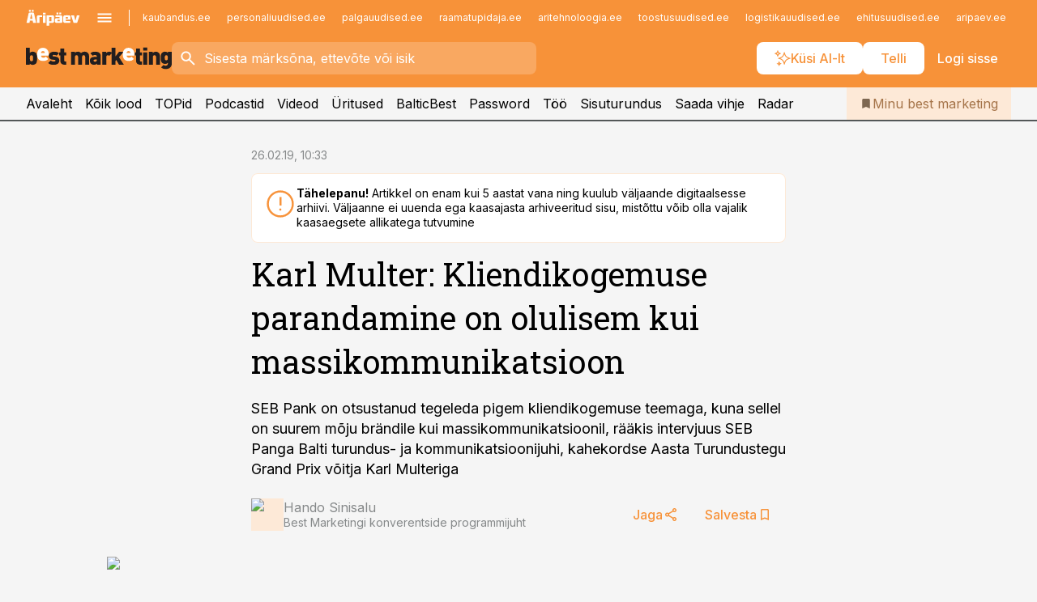

--- FILE ---
content_type: text/html; charset=utf-8
request_url: https://www.bestmarketing.ee/uudised/2019/02/26/karl-multer-kliendikogemuse-parandamine-on-olulisem-kui-massikommunikatsioon
body_size: 57178
content:
<!DOCTYPE html><html lang="et" class="__variable_d9b83d __variable_1afa06"><head><meta charSet="utf-8"/><meta name="viewport" content="width=device-width, initial-scale=1, minimum-scale=1, maximum-scale=5, viewport-fit=cover, user-scalable=yes"/><link rel="preload" href="/_next/static/media/21350d82a1f187e9-s.p.woff2" as="font" crossorigin="" type="font/woff2"/><link rel="preload" href="/_next/static/media/9f0283fb0a17d415-s.p.woff2" as="font" crossorigin="" type="font/woff2"/><link rel="preload" href="/_next/static/media/a88c13d5f58b71d4-s.p.woff2" as="font" crossorigin="" type="font/woff2"/><link rel="preload" href="/_next/static/media/e4af272ccee01ff0-s.p.woff2" as="font" crossorigin="" type="font/woff2"/><link rel="preload" as="image" imageSrcSet="https://static-img.aripaev.ee/?type=preview&amp;uuid=28cd6d55-26db-5eb6-92c9-40fb9bf69c0f&amp;width=48&amp;q=75 1x, https://static-img.aripaev.ee/?type=preview&amp;uuid=28cd6d55-26db-5eb6-92c9-40fb9bf69c0f&amp;width=96&amp;q=75 2x" fetchPriority="high"/><link rel="preload" as="image" imageSrcSet="https://static-img.aripaev.ee/?type=preview&amp;uuid=74414690-e351-5d7e-bdcc-856b76928898&amp;width=640&amp;q=70 640w, https://static-img.aripaev.ee/?type=preview&amp;uuid=74414690-e351-5d7e-bdcc-856b76928898&amp;width=750&amp;q=70 750w, https://static-img.aripaev.ee/?type=preview&amp;uuid=74414690-e351-5d7e-bdcc-856b76928898&amp;width=828&amp;q=70 828w, https://static-img.aripaev.ee/?type=preview&amp;uuid=74414690-e351-5d7e-bdcc-856b76928898&amp;width=1080&amp;q=70 1080w, https://static-img.aripaev.ee/?type=preview&amp;uuid=74414690-e351-5d7e-bdcc-856b76928898&amp;width=1200&amp;q=70 1200w, https://static-img.aripaev.ee/?type=preview&amp;uuid=74414690-e351-5d7e-bdcc-856b76928898&amp;width=1920&amp;q=70 1920w, https://static-img.aripaev.ee/?type=preview&amp;uuid=74414690-e351-5d7e-bdcc-856b76928898&amp;width=2048&amp;q=70 2048w, https://static-img.aripaev.ee/?type=preview&amp;uuid=74414690-e351-5d7e-bdcc-856b76928898&amp;width=3840&amp;q=70 3840w" imageSizes="(min-width: 1px) 100vw, 100vw" fetchPriority="high"/><link rel="stylesheet" href="/_next/static/css/193ca727a39148d1.css" data-precedence="next"/><link rel="stylesheet" href="/_next/static/css/52723f30e92eee9f.css" data-precedence="next"/><link rel="stylesheet" href="/_next/static/css/364ab38700cab676.css" data-precedence="next"/><link rel="stylesheet" href="/_next/static/css/ef69ab996cc4ef43.css" data-precedence="next"/><link rel="stylesheet" href="/_next/static/css/cfa60dcf5cbd8547.css" data-precedence="next"/><link rel="stylesheet" href="/_next/static/css/2001c5ecabd226f0.css" data-precedence="next"/><link rel="stylesheet" href="/_next/static/css/f53fc1951aefa4e6.css" data-precedence="next"/><link rel="stylesheet" href="/_next/static/css/015ada6ba5fe6a03.css" data-precedence="next"/><link rel="stylesheet" href="/_next/static/css/0f180bd48b9a8a37.css" data-precedence="next"/><link rel="stylesheet" href="/_next/static/css/7cddf85bca64a21f.css" data-precedence="next"/><link rel="stylesheet" href="/_next/static/css/3b3c900c8201ff34.css" data-precedence="next"/><link rel="stylesheet" href="/_next/static/css/8bd7863d921ec434.css" data-precedence="next"/><link rel="stylesheet" href="/_next/static/css/029d5fff5a79fb66.css" data-precedence="next"/><link rel="stylesheet" href="/_next/static/css/145cb3986e47692b.css" data-precedence="next"/><link rel="stylesheet" href="/_next/static/css/abeee01cf18e9b20.css" data-precedence="next"/><link rel="stylesheet" href="/_next/static/css/0e1bc87536d60fd1.css" data-precedence="next"/><link rel="stylesheet" href="/_next/static/css/e4a1f3f4cc1a1330.css" data-precedence="next"/><link rel="stylesheet" href="/_next/static/css/8c6658ca32352202.css" data-precedence="next"/><link rel="preload" as="script" fetchPriority="low" href="/_next/static/chunks/webpack-bb5e6ef551ab2fb7.js"/><script src="/_next/static/chunks/fd9d1056-10e5c93cd413df2f.js" async=""></script><script src="/_next/static/chunks/396464d2-87a25291feed4e3c.js" async=""></script><script src="/_next/static/chunks/7049-f73b85a2adefcf0b.js" async=""></script><script src="/_next/static/chunks/main-app-d6b14959853fa552.js" async=""></script><script src="/_next/static/chunks/aaea2bcf-18d09baeed62d53d.js" async=""></script><script src="/_next/static/chunks/5910-f5efdbfb510c5f6a.js" async=""></script><script src="/_next/static/chunks/5342-19ba4bc98a916bcc.js" async=""></script><script src="/_next/static/chunks/1226-117b1197ddf7aad9.js" async=""></script><script src="/_next/static/chunks/7588-2e36b3a9911aa655.js" async=""></script><script src="/_next/static/chunks/app/global-error-20303be09b9714b7.js" async=""></script><script src="/_next/static/chunks/5878-1525aeac28fcdf88.js" async=""></script><script src="/_next/static/chunks/4075-c93ea2025da5b6a7.js" async=""></script><script src="/_next/static/chunks/5434-828496ffa0f86d7a.js" async=""></script><script src="/_next/static/chunks/1652-56bf1ce5ade1c9ac.js" async=""></script><script src="/_next/static/chunks/7562-5f4fd1388f43b505.js" async=""></script><script src="/_next/static/chunks/7380-318bba68fdea191f.js" async=""></script><script src="/_next/static/chunks/3295-35b1a9d555f9b7bf.js" async=""></script><script src="/_next/static/chunks/7131-78f3e1231e69c364.js" async=""></script><script src="/_next/static/chunks/7492-a181da6c137f390e.js" async=""></script><script src="/_next/static/chunks/7560-4b31aa12143c3a83.js" async=""></script><script src="/_next/static/chunks/app/%5BchannelId%5D/%5Baccess%5D/layout-8ea0d43f1f74f55d.js" async=""></script><script src="/_next/static/chunks/ca377847-5847564181f9946f.js" async=""></script><script src="/_next/static/chunks/6989-725cd192b49ac8b8.js" async=""></script><script src="/_next/static/chunks/7126-f955765d6cea943c.js" async=""></script><script src="/_next/static/chunks/4130-ed04dcb36842f70f.js" async=""></script><script src="/_next/static/chunks/7940-32f152e534110b79.js" async=""></script><script src="/_next/static/chunks/3390-97ccb0b5027fbdb6.js" async=""></script><script src="/_next/static/chunks/4398-b011a1211a61352c.js" async=""></script><script src="/_next/static/chunks/304-f74bbe78ef63ddd8.js" async=""></script><script src="/_next/static/chunks/9860-bc3912166b054a3b.js" async=""></script><script src="/_next/static/chunks/app/%5BchannelId%5D/%5Baccess%5D/internal/article/%5B...slug%5D/page-f0376f1cae323c1c.js" async=""></script><script src="/_next/static/chunks/app/%5BchannelId%5D/%5Baccess%5D/error-9e9a1caedd0e0db1.js" async=""></script><script src="/_next/static/chunks/app/%5BchannelId%5D/%5Baccess%5D/not-found-0f9f27357115a493.js" async=""></script><link rel="preload" href="https://log-in.aripaev.ee/index.js" as="script"/><meta name="theme-color" content="#F79239"/><meta name="color-scheme" content="only light"/><title>Karl Multer: Kliendikogemuse parandamine on olulisem kui massikommunikatsioon</title><meta name="description" content="Karl Multer: Kliendikogemuse parandamine on olulisem kui massikommunikatsioon. SEB Pank on otsustanud tegeleda pigem kliendikogemuse teemaga, kuna sellel on suurem mõju brändile kui massikommunikatsioonil, rääkis intervjuus SEB Panga Balti turundus- ja kommunikatsioonijuhi, kahekordse Aasta Turundustegu Grand Prix võitja Karl Multeriga ."/><link rel="manifest" href="/manifest/bestmarketing.json" crossorigin="use-credentials"/><link rel="canonical" href="https://www.bestmarketing.ee/uudised/2019/02/26/karl-multer-kliendikogemuse-parandamine-on-olulisem-kui-massikommunikatsioon"/><meta name="format-detection" content="telephone=no, address=no, email=no"/><meta name="apple-mobile-web-app-capable" content="yes"/><meta name="apple-mobile-web-app-title" content="Best Marketing"/><link href="/favicons/bestmarketing/apple-touch-startup-image-768x1004.png" rel="apple-touch-startup-image"/><link href="/favicons/bestmarketing/apple-touch-startup-image-1536x2008.png" media="(device-width: 768px) and (device-height: 1024px)" rel="apple-touch-startup-image"/><meta name="apple-mobile-web-app-status-bar-style" content="black-translucent"/><meta property="og:title" content="Karl Multer: Kliendikogemuse parandamine on olulisem kui massikommunikatsioon"/><meta property="og:description" content="Karl Multer: Kliendikogemuse parandamine on olulisem kui massikommunikatsioon. SEB Pank on otsustanud tegeleda pigem kliendikogemuse teemaga, kuna sellel on suurem mõju brändile kui massikommunikatsioonil, rääkis intervjuus SEB Panga Balti turundus- ja kommunikatsioonijuhi, kahekordse Aasta Turundustegu Grand Prix võitja Karl Multeriga ."/><meta property="og:url" content="https://www.bestmarketing.ee/uudised/2019/02/26/karl-multer-kliendikogemuse-parandamine-on-olulisem-kui-massikommunikatsioon"/><meta property="og:site_name" content="Best Marketing"/><meta property="og:locale" content="et_EE"/><meta property="og:image" content="https://static-img.aripaev.ee/?type=preview&amp;uuid=74414690-e351-5d7e-bdcc-856b76928898&amp;width=1200&amp;q=85"/><meta property="og:image:width" content="1200"/><meta property="og:type" content="website"/><meta name="twitter:card" content="summary_large_image"/><meta name="twitter:site" content="@aripaev_ee"/><meta name="twitter:creator" content="@aripaev_ee"/><meta name="twitter:title" content="Karl Multer: Kliendikogemuse parandamine on olulisem kui massikommunikatsioon"/><meta name="twitter:description" content="Karl Multer: Kliendikogemuse parandamine on olulisem kui massikommunikatsioon. SEB Pank on otsustanud tegeleda pigem kliendikogemuse teemaga, kuna sellel on suurem mõju brändile kui massikommunikatsioonil, rääkis intervjuus SEB Panga Balti turundus- ja kommunikatsioonijuhi, kahekordse Aasta Turundustegu Grand Prix võitja Karl Multeriga ."/><meta name="twitter:image" content="https://static-img.aripaev.ee/?type=preview&amp;uuid=74414690-e351-5d7e-bdcc-856b76928898&amp;width=1200&amp;q=85"/><meta name="twitter:image:width" content="1200"/><link rel="shortcut icon" href="/favicons/bestmarketing/favicon.ico"/><link rel="icon" href="/favicons/bestmarketing/favicon.ico"/><link rel="apple-touch-icon" href="/favicons/bestmarketing/apple-touch-icon-180x180.png"/><link rel="apple-touch-icon-precomposed" href="/favicons/bestmarketing/apple-touch-icon-180x180.png"/><meta name="next-size-adjust"/><script src="/_next/static/chunks/polyfills-42372ed130431b0a.js" noModule=""></script></head><body><script>(self.__next_s=self.__next_s||[]).push([0,{"children":"\n        window.nativeEvents = [];\n        window.nativeListeners = [];\n        window.addEventListener('aripaev.ee:nativeApiAttached', (e) => {\n          window.nativeEvents.push(e);\n          window.nativeListeners.forEach((l) => l(e));\n        });\n        window.addNativeListener = (listener) => {\n          window.nativeListeners.push(listener);\n          window.nativeEvents.forEach((e) => listener(e));\n        };\n      ","id":"__native_attach"}])</script><style type="text/css">:root:root {
    --theme: bestmarketing;

    --color-primary-10: #fff9f5;
    --color-primary-50: #fef4eb;
    --color-primary-100: #fde9d7;
    --color-primary-200: #fddec3;
    --color-primary-300: #fcd3b0;
    --color-primary-400: #fbc89c;
    --color-primary-500: #F79239;
    --color-primary-600: #ce8341;
    --color-primary-700: #a57449;
    --color-primary-800: #7c6650;
    --color-primary-900: #535758;

    --color-neutral-100: #edeeee;
    --color-neutral-200: #ddddde;
    --color-neutral-300: #cbcccd;
    --color-neutral-400: #babcbc;
    --color-neutral-500: #a9abab;
    --color-neutral-600: #989a9b;
    --color-neutral-700: #86898a;
    --color-neutral-800: #757979;
    --color-neutral-900: #535758;

    --site-bg: #F5F5F5;
    --site-bg-original: #F5F5F5;

    --color-text: #000000;
}
</style><div id="login-container"></div><div id="__next"><div class="styles_site-hat__KmxJ_"><div class="styles_site-hat__inner__NT2Fd"><div id="Panorama_1" class="styles_site-hat__ad-slot__6OIXn"></div></div></div><div class="styles_header__sentinel-pre__ZLTsJ"></div><div class="styles_header__4AYpa"><b></b><div class="styles_header__wrap1__C6qUJ"><div class="styles_header__wrap2__vgkJ1"><div class="styles_header__main__4NeBW"><div class="styles_header__main__limiter__1bF8W"><div class="styles_sites__MzlGA styles_hidden__CEocJ"><div class="styles_sites__global__0voAr"><a href="https://www.aripaev.ee" target="_blank" rel="noopener noreferrer"><svg xmlns="http://www.w3.org/2000/svg" height="20" width="67" class="icon logotype-aripaev" viewBox="0 0 512 155"><path fill="#d61e1f" d="M43.18 1.742H25.822v17.917H43.18zm21.86 124.857-4.1-22.295H34.283l-3.977 22.295H1.974l19.33-88.048c2.25-10.153 5.077-11.567 16.643-11.567H58.55c11.846 0 13.817.855 16.224 11.706l19.33 87.908zM50.507 44.762h-5.792l-7.746 41.625h21.249zm18.771-43.02H51.92v17.917h17.358zM306.626 27.3h-17.358v17.916h17.358zm26.117 0h-17.359v17.916h17.359zm-206.05 42.864V126.6h-25.959V71.28c0-10.851 5.076-17.759 17.917-17.759h32.309v16.643zm32.344-23.43V28.399h26.168v18.335zm26.168 79.866h-26.168V53.503h26.168zm62.594.001h-27.651v26.657h-25.68V53.521h53.61c12.84 0 17.777 6.629 17.777 17.917v37.229c0 11.863-5.076 17.934-18.056 17.934m-7.903-56.576h-19.888v39.915h19.888zm93.508 56.576s-17.636.279-21.3.279-21.162-.279-21.162-.279c-11.287-.157-17.638-5.513-17.638-17.934v-9.735c0-15.23 9.735-17.62 17.777-17.62h27.791V69.449h-39.357V53.521h47.539c14.671 0 17.778 8.88 17.778 17.62v39.793c0 11.846-3.49 15.509-11.429 15.701zM319.31 96.019h-20.935v14.707h20.935zm59.664-.611v13.573h41.066v17.62h-49.109c-14.671 0-17.759-9.752-17.759-17.777V72.188c0-11.845 5.774-18.475 17.618-18.614 0 0 13.958-.297 17.638-.297 3.683 0 17.445.297 17.445.297 12.424.14 17.36 6.193 17.36 17.76v24.127h-44.258zm18.35-26.552h-18.492v16.922h18.492zm88.714 57.727h-34.003l-23.987-73.079h28.227l12.682 50.086h2.13l12.682-50.086h26.257z" class="logotype"></path></svg></a><button title="Ava menüü" type="button"><svg fill="none" xmlns="http://www.w3.org/2000/svg" height="20" width="20" class="icon menu" viewBox="0 0 20 20"><path fill="#2D0606" d="M3 14.5V13h14v1.5zm0-3.75v-1.5h14v1.5zM3 7V5.5h14V7z"></path></svg></button></div><div class="styles_sites__main__Z77Aw"><ul class="styles_sites__list__ue3ny"><li class=""><a href="https://www.kaubandus.ee?utm_source=bestmarketing.ee&amp;utm_medium=pais" target="_blank" draggable="false" rel="noopener noreferrer">kaubandus.ee</a></li><li class=""><a href="https://www.personaliuudised.ee?utm_source=bestmarketing.ee&amp;utm_medium=pais" target="_blank" draggable="false" rel="noopener noreferrer">personaliuudised.ee</a></li><li class=""><a href="https://www.palgauudised.ee?utm_source=bestmarketing.ee&amp;utm_medium=pais" target="_blank" draggable="false" rel="noopener noreferrer">palgauudised.ee</a></li><li class=""><a href="https://www.raamatupidaja.ee?utm_source=bestmarketing.ee&amp;utm_medium=pais" target="_blank" draggable="false" rel="noopener noreferrer">raamatupidaja.ee</a></li><li class=""><a href="https://www.aritehnoloogia.ee?utm_source=bestmarketing.ee&amp;utm_medium=pais" target="_blank" draggable="false" rel="noopener noreferrer">aritehnoloogia.ee</a></li><li class=""><a href="https://www.toostusuudised.ee?utm_source=bestmarketing.ee&amp;utm_medium=pais" target="_blank" draggable="false" rel="noopener noreferrer">toostusuudised.ee</a></li><li class=""><a href="https://www.logistikauudised.ee?utm_source=bestmarketing.ee&amp;utm_medium=pais" target="_blank" draggable="false" rel="noopener noreferrer">logistikauudised.ee</a></li><li class=""><a href="https://www.ehitusuudised.ee?utm_source=bestmarketing.ee&amp;utm_medium=pais" target="_blank" draggable="false" rel="noopener noreferrer">ehitusuudised.ee</a></li><li class=""><a href="https://www.aripaev.ee?utm_source=bestmarketing.ee&amp;utm_medium=pais" target="_blank" draggable="false" rel="noopener noreferrer">aripaev.ee</a></li><li class=""><a href="https://www.finantsuudised.ee?utm_source=bestmarketing.ee&amp;utm_medium=pais" target="_blank" draggable="false" rel="noopener noreferrer">finantsuudised.ee</a></li><li class=""><a href="https://www.kinnisvarauudised.ee?utm_source=bestmarketing.ee&amp;utm_medium=pais" target="_blank" draggable="false" rel="noopener noreferrer">kinnisvarauudised.ee</a></li><li class=""><a href="https://www.pollumajandus.ee?utm_source=bestmarketing.ee&amp;utm_medium=pais" target="_blank" draggable="false" rel="noopener noreferrer">pollumajandus.ee</a></li><li class=""><a href="https://www.mu.ee?utm_source=bestmarketing.ee&amp;utm_medium=pais" target="_blank" draggable="false" rel="noopener noreferrer">mu.ee</a></li><li class=""><a href="https://www.imelineteadus.ee?utm_source=bestmarketing.ee&amp;utm_medium=pais" target="_blank" draggable="false" rel="noopener noreferrer">imelineteadus.ee</a></li><li class=""><a href="https://www.imelineajalugu.ee?utm_source=bestmarketing.ee&amp;utm_medium=pais" target="_blank" draggable="false" rel="noopener noreferrer">imelineajalugu.ee</a></li><li class=""><a href="https://www.kalastaja.ee?utm_source=bestmarketing.ee&amp;utm_medium=pais" target="_blank" draggable="false" rel="noopener noreferrer">kalastaja.ee</a></li><li class=""><a href="https://www.dv.ee?utm_source=bestmarketing.ee&amp;utm_medium=pais" target="_blank" draggable="false" rel="noopener noreferrer">dv.ee</a></li></ul></div></div><div class="styles_header__row__tjBlC"><a class="styles_header__logo__LPFzl" href="/"><img alt="Best Marketing" loading="lazy" width="120" height="40" decoding="async" data-nimg="1" style="color:transparent" src="https://ap-cms-images.ap3.ee/bm_mustvalge.svg"/></a><form class="styles_search___9_Xy"><span class="styles_search__icon__adECE"><svg fill="none" xmlns="http://www.w3.org/2000/svg" height="24" width="24" class="icon search" viewBox="0 0 25 24"><path fill="#fff" d="m20.06 21-6.3-6.3q-.75.6-1.724.95-.975.35-2.075.35-2.725 0-4.613-1.887Q3.461 12.225 3.461 9.5t1.887-4.612T9.961 3t4.612 1.888T16.461 9.5a6.1 6.1 0 0 1-1.3 3.8l6.3 6.3zm-10.1-7q1.875 0 3.188-1.312T14.461 9.5t-1.313-3.187T9.961 5 6.773 6.313 5.461 9.5t1.312 3.188T9.961 14"></path></svg></span><input type="text" autoComplete="off" placeholder="Sisesta märksõna, ettevõte või isik" title="Sisesta märksõna, ettevõte või isik" name="keyword" value=""/><button class="styles_search__clear__gU1eY" disabled="" title="Puhasta otsing" type="button"><svg fill="none" xmlns="http://www.w3.org/2000/svg" height="24" width="24" class="icon close" viewBox="0 0 25 24"><path fill="#fff" d="m6.86 19-1.4-1.4 5.6-5.6-5.6-5.6L6.86 5l5.6 5.6 5.6-5.6 1.4 1.4-5.6 5.6 5.6 5.6-1.4 1.4-5.6-5.6z"></path></svg></button></form><div class="styles_header__buttons__HTvoj"><span class="styles_button___Dvql styles_size-default___f8ln styles_theme-white-primary__wwdx4" draggable="false"><a class="styles_button__element__i6R1c" target="_blank" rel="noopener noreferrer" href="/ai-otsing"><span class="styles_button__inner__av3c_"><svg xmlns="http://www.w3.org/2000/svg" height="20" width="20" class="icon styles_button__icon__ab5nT ai" viewBox="0 0 512 512"><path fill="#fff" d="M310.043 132.67c12.118 32.932 26.173 58.426 46.916 79.172 20.745 20.748 46.243 34.809 79.17 46.931-32.926 12.118-58.422 26.175-79.162 46.918-20.742 20.744-34.799 46.246-46.921 79.182-12.127-32.938-26.188-58.434-46.937-79.178-20.745-20.739-46.251-34.798-79.183-46.92 32.94-12.126 58.44-26.188 79.188-46.935 20.746-20.746 34.808-46.249 46.93-79.171m.004-73.14c-5.256 0-9.837 3.513-11.243 8.572-33.39 120.887-58.545 146.041-179.434 179.434-5.059 1.405-8.572 6.015-8.572 11.243 0 5.256 3.513 9.837 8.572 11.243 120.887 33.39 146.041 58.517 179.434 179.406 1.405 5.059 6.015 8.572 11.243 8.572 5.256 0 9.837-3.513 11.243-8.572 33.39-120.887 58.517-146.041 179.406-179.406 5.059-1.405 8.572-6.015 8.572-11.243 0-5.256-3.513-9.837-8.572-11.243-120.887-33.39-146.041-58.545-179.406-179.434-1.405-5.059-6.015-8.572-11.243-8.572m-208.13 12.877c4.16 7.493 8.981 14.068 14.883 19.97 5.9 5.9 12.473 10.72 19.962 14.879-7.489 4.159-14.061 8.98-19.963 14.884-5.9 5.902-10.718 12.475-14.878 19.966-4.159-7.487-8.98-14.06-14.882-19.96s-12.475-10.718-19.966-14.878c7.487-4.159 14.06-8.98 19.96-14.882 5.903-5.904 10.724-12.483 14.885-19.979m-.003-64.329c-5.256 0-9.837 3.513-11.243 8.572-15.093 54.639-24.734 64.307-79.37 79.37-5.059 1.405-8.572 6.015-8.572 11.243 0 5.256 3.513 9.837 8.572 11.243 54.639 15.093 64.307 24.734 79.37 79.37 1.405 5.059 6.015 8.572 11.243 8.572 5.256 0 9.837-3.513 11.243-8.572 15.093-54.639 24.734-64.307 79.37-79.37 5.059-1.405 8.572-6.015 8.572-11.243 0-5.256-3.513-9.837-8.572-11.243-54.639-15.093-64.279-24.734-79.37-79.37-1.405-5.059-6.015-8.572-11.243-8.572m43.845 407.999a76 76 0 0 0 5.697 6.377 76 76 0 0 0 6.391 5.711 76 76 0 0 0-6.38 5.7 76 76 0 0 0-5.711 6.391 76 76 0 0 0-5.7-6.38 76 76 0 0 0-6.387-5.708 76 76 0 0 0 6.385-5.705 76 76 0 0 0 5.705-6.385m-.003-63.671c-3.206 0-6 2.143-6.857 5.229-11.966 43.373-20.298 51.704-63.672 63.672A7.134 7.134 0 0 0 70 428.164c0 3.206 2.143 6 5.229 6.857 43.373 11.966 51.704 20.315 63.672 63.672a7.134 7.134 0 0 0 6.857 5.229c3.206 0 6-2.143 6.857-5.229 11.966-43.373 20.315-51.704 63.672-63.672a7.134 7.134 0 0 0 5.229-6.857c0-3.206-2.143-6-5.229-6.857-43.373-11.966-51.704-20.315-63.672-63.672a7.134 7.134 0 0 0-6.857-5.229"></path></svg><span class="styles_button__text__0QAzX"><span class="styles_button__text__row__ZW9Cl">Küsi AI-lt</span></span></span></a></span><span class="styles_button___Dvql styles_size-default___f8ln styles_theme-white-primary__wwdx4" draggable="false"><a class="styles_button__element__i6R1c" target="_blank" rel="noopener noreferrer" href="https://kampaania.aripaev.ee/telli-bestmarketing/?utm_source=bestmarketing.ee&amp;utm_medium=telli"><span class="styles_button__inner__av3c_"><span class="styles_button__text__0QAzX"><span class="styles_button__text__row__ZW9Cl">Telli</span></span></span></a></span><span class="styles_button___Dvql styles_size-default___f8ln styles_theme-white-transparent__3xBw8" draggable="false"><button class="styles_button__element__i6R1c" type="button"><span class="styles_button__inner__av3c_"><span class="styles_button__text__0QAzX"><span class="styles_button__text__row__ZW9Cl">Logi sisse</span></span></span></button></span></div></div></div><div class="styles_burger-menu__NxbcX" inert=""><div class="styles_burger-menu__inner__G_A7a"><div class="styles_burger-menu__limiter__Z8WPT"><ul class="styles_burger-menu__sections__WMdfc"><li><div class="styles_burger-menu__title__FISxC">Teemaveebid</div><ul class="styles_burger-menu__sections__links__erXEP styles_split__ABuE1"><li><a target="_blank" rel="noopener noreferrer" href="https://www.aripaev.ee?utm_source=bestmarketing.ee&amp;utm_medium=pais">aripaev.ee</a></li><li><a target="_blank" rel="noopener noreferrer" href="https://www.dv.ee?utm_source=bestmarketing.ee&amp;utm_medium=pais">dv.ee</a></li><li><a target="_blank" rel="noopener noreferrer" href="https://www.ehitusuudised.ee?utm_source=bestmarketing.ee&amp;utm_medium=pais">ehitusuudised.ee</a></li><li><a target="_blank" rel="noopener noreferrer" href="https://www.finantsuudised.ee?utm_source=bestmarketing.ee&amp;utm_medium=pais">finantsuudised.ee</a></li><li><a target="_blank" rel="noopener noreferrer" href="https://www.aritehnoloogia.ee?utm_source=bestmarketing.ee&amp;utm_medium=pais">aritehnoloogia.ee</a></li><li><a target="_blank" rel="noopener noreferrer" href="https://www.kaubandus.ee?utm_source=bestmarketing.ee&amp;utm_medium=pais">kaubandus.ee</a></li><li><a target="_blank" rel="noopener noreferrer" href="https://www.kinnisvarauudised.ee?utm_source=bestmarketing.ee&amp;utm_medium=pais">kinnisvarauudised.ee</a></li><li><a target="_blank" rel="noopener noreferrer" href="https://www.logistikauudised.ee?utm_source=bestmarketing.ee&amp;utm_medium=pais">logistikauudised.ee</a></li><li><a target="_blank" rel="noopener noreferrer" href="https://www.mu.ee?utm_source=bestmarketing.ee&amp;utm_medium=pais">mu.ee</a></li><li><a target="_blank" rel="noopener noreferrer" href="https://www.palgauudised.ee?utm_source=bestmarketing.ee&amp;utm_medium=pais">palgauudised.ee</a></li><li><a target="_blank" rel="noopener noreferrer" href="https://www.personaliuudised.ee?utm_source=bestmarketing.ee&amp;utm_medium=pais">personaliuudised.ee</a></li><li><a target="_blank" rel="noopener noreferrer" href="https://www.pollumajandus.ee?utm_source=bestmarketing.ee&amp;utm_medium=pais">pollumajandus.ee</a></li><li><a target="_blank" rel="noopener noreferrer" href="https://www.raamatupidaja.ee?utm_source=bestmarketing.ee&amp;utm_medium=pais">raamatupidaja.ee</a></li><li><a target="_blank" rel="noopener noreferrer" href="https://www.toostusuudised.ee?utm_source=bestmarketing.ee&amp;utm_medium=pais">toostusuudised.ee</a></li><li><a target="_blank" rel="noopener noreferrer" href="https://www.imelineajalugu.ee?utm_source=bestmarketing.ee&amp;utm_medium=pais">imelineajalugu.ee</a></li><li><a target="_blank" rel="noopener noreferrer" href="https://www.imelineteadus.ee?utm_source=bestmarketing.ee&amp;utm_medium=pais">imelineteadus.ee</a></li></ul></li><li><div class="styles_burger-menu__title__FISxC">Teenused ja tooted</div><ul class="styles_burger-menu__sections__links__erXEP"><li><a target="_blank" rel="noopener noreferrer" href="https://pood.aripaev.ee/kategooria/konverentsid?utm_source=bestmarketing.ee&amp;utm_medium=menu">Konverentsid</a></li><li><a target="_blank" rel="noopener noreferrer" href="https://pood.aripaev.ee/kategooria/koolitused?utm_source=bestmarketing.ee&amp;utm_medium=menu">Koolitused</a></li><li><a target="_blank" rel="noopener noreferrer" href="https://pood.aripaev.ee/kategooria/raamatud?utm_source=bestmarketing.ee&amp;utm_medium=menu">Raamatud</a></li><li><a target="_blank" rel="noopener noreferrer" href="https://pood.aripaev.ee/kategooria/teabevara?utm_source=bestmarketing.ee&amp;utm_medium=menu">Teabevara</a></li><li><a target="_blank" rel="noopener noreferrer" href="https://pood.aripaev.ee/kategooria/ajakirjad?utm_source=bestmarketing.ee&amp;utm_medium=menu">Ajakirjad</a></li><li><a target="_blank" rel="noopener noreferrer" href="https://pood.aripaev.ee?utm_source=bestmarketing.ee&amp;utm_medium=menu">E-pood</a></li><li><a target="_blank" rel="noopener noreferrer" href="https://infopank.ee?utm_source=bestmarketing.ee&amp;utm_medium=menu">Infopank</a></li><li><a target="_blank" rel="noopener noreferrer" href="https://radar.aripaev.ee?utm_source=bestmarketing.ee&amp;utm_medium=menu">Radar</a></li></ul></li></ul><div class="styles_burger-menu__sidebar__8mwqb"><ul class="styles_burger-menu__sidebar__links__ZKDyD"><li><a target="_blank" rel="noopener noreferrer" href="https://www.aripaev.ee/turunduslahendused">Reklaam</a></li><li><a target="_self" href="/c/cm">Sisuturundus</a></li><li><a target="_blank" rel="noopener noreferrer" href="https://firma.aripaev.ee/tule-toole/">Tööpakkumised</a></li><li><a target="_blank" rel="noopener noreferrer" href="https://firma.aripaev.ee/">Äripäevast</a></li><li><a target="_blank" rel="noopener noreferrer" href="https://www.bestmarketing.ee/uudiskirjad">Telli uudiskirjad</a></li></ul><ul class="styles_buttons__V_M5V styles_layout-vertical-wide__kH_p0"><li class="styles_primary__BaQ9R"><span class="styles_button___Dvql styles_size-default___f8ln styles_theme-primary__JLG_x" draggable="false"><a class="styles_button__element__i6R1c" target="_blank" rel="noopener noreferrer" href="https://iseteenindus.aripaev.ee"><span class="styles_button__inner__av3c_"><span class="styles_button__text__0QAzX"><span class="styles_button__text__row__ZW9Cl">Iseteenindus</span></span></span></a></span></li><li class="styles_primary__BaQ9R"><span class="styles_button___Dvql styles_size-default___f8ln styles_theme-default__ea1gN" draggable="false"><a class="styles_button__element__i6R1c" target="_blank" rel="noopener noreferrer" href="https://kampaania.aripaev.ee/telli-bestmarketing/?utm_source=bestmarketing.ee&amp;utm_medium=telli"><span class="styles_button__inner__av3c_"><span class="styles_button__text__0QAzX"><span class="styles_button__text__row__ZW9Cl">Telli Bestmarketing</span></span></span></a></span></li></ul></div></div></div></div></div><div class="styles_header__menu__7U_6k"><div class="styles_header__menu__holder__mDgQf"><a class="styles_header__menu__logo__XcB29" draggable="false" href="/"><img alt="Best Marketing" loading="lazy" width="120" height="40" decoding="async" data-nimg="1" style="color:transparent" src="https://ap-cms-images.ap3.ee/bm_mustvalge.svg"/></a><div class="styles_header__menu__scroller__KG1tj"><ul class="styles_header__menu__items___1xQ5"><li><a aria-current="false" target="_self" draggable="false" href="/">Avaleht</a></li><li><a aria-current="false" target="_self" draggable="false" href="/search?channels=bestmarketing">Kõik lood</a></li><li><a aria-current="false" target="_self" draggable="false" href="/koik-turunduse-topid">TOPid</a></li><li><a aria-current="false" target="_self" draggable="false" href="/saatesarjad">Podcastid</a></li><li><a aria-current="false" target="_blank" rel="noopener noreferrer" draggable="false" href="https://videokogu.aripaev.ee/topics/7?utm_source=bestmarketing.ee&amp;utm_medium=videoteek">Videod</a></li><li><a aria-current="false" target="_blank" rel="noopener noreferrer" draggable="false" href="https://pood.aripaev.ee/valdkond/turundus?categories=31%2C13&amp;utm_source=bestmarketing.ee&amp;utm_medium=uritused">Üritused</a></li><li><a aria-current="false" target="_blank" rel="noopener noreferrer" draggable="false" href="https://balticbest.eu/">BalticBest</a></li><li><a aria-current="false" target="_self" draggable="false" href="/t/password">Password</a></li><li><a aria-current="false" target="_self" draggable="false" href="/c/jobs">Töö</a></li><li><a aria-current="false" target="_self" draggable="false" href="/c/cm">Sisuturundus</a></li><li><a href="https://www.bestmarketing.ee/#send_hint" draggable="false">Saada vihje</a></li><li><a aria-current="false" target="_blank" rel="noopener noreferrer" draggable="false" href="https://radar.aripaev.ee/">Radar</a></li></ul></div><a class="styles_header__menu__bookmarks__qWw9R" aria-current="false" draggable="false" href="/minu-uudisvoog"><svg fill="none" xmlns="http://www.w3.org/2000/svg" height="16" width="16" class="icon bookmark-filled" viewBox="0 0 24 24"><path fill="#2D0606" d="M5 21V5q0-.824.588-1.412A1.93 1.93 0 0 1 7 3h10q.824 0 1.413.587Q19 4.176 19 5v16l-7-3z"></path></svg><span>Minu best marketing</span></a></div></div></div></div></div><div class="styles_header__sentinel-post__lzp4A"></div><div class="styles_burger-menu__backdrop__1nrUr" tabindex="0" role="button" aria-pressed="true" title="Sulge"></div><div class="styles_header__mock__CpuN_"></div><div class="styles_body__KntQX"><div class="styles_block__x9tSr styles_theme-default__YFZfY styles_width-article__aCVgk"><div class="styles_hero__qEXNs styles_layout-default__BGcal styles_theme-default__1lqCZ styles_has-image__ILhtv"><div class="styles_hero__limiter__m_kBo"><div class="styles_hero__heading__UH2zp"><div class="styles_page-header__UZ3dH"><div class="styles_page-header__back__F3sNN"><span class="styles_button___Dvql styles_size-default___f8ln styles_theme-transparent__V6plv" draggable="false"><button class="styles_button__element__i6R1c" type="button"><span class="styles_button__inner__av3c_"><svg fill="none" xmlns="http://www.w3.org/2000/svg" height="20" width="20" class="icon styles_button__icon__ab5nT arrow-back" viewBox="0 0 20 20"><path fill="#2D0606" d="m12 18-8-8 8-8 1.417 1.417L6.833 10l6.584 6.583z"></path></svg><span class="styles_button__text__0QAzX"><span class="styles_button__text__row__ZW9Cl">Tagasi</span></span></span></button></span></div><div class="styles_page-header__headline__160BU"><div class="styles_page-header__headline__info__WB6e3"><ul class="styles_page-header__meta__DMVKe"><li>26.02.19, 10:33</li></ul></div><div class="styles_callout__GbgpZ styles_intent-outdated__7JYYz"><div class="styles_callout__inner__P1xpS"><svg fill="none" xmlns="http://www.w3.org/2000/svg" height="24" width="24" class="icon styles_callout__icon___Fuj_ error" viewBox="0 0 48 48"><path fill="#C4342D" d="M24 34q.7 0 1.175-.474t.475-1.175-.474-1.176A1.6 1.6 0 0 0 24 30.7q-.701 0-1.176.474a1.6 1.6 0 0 0-.475 1.175q0 .701.474 1.176T24 34m-1.35-7.65h3V13.7h-3zM24.013 44q-4.137 0-7.775-1.575t-6.363-4.3-4.3-6.367T4 23.975t1.575-7.783 4.3-6.342 6.367-4.275T24.025 4t7.783 1.575T38.15 9.85t4.275 6.35T44 23.987t-1.575 7.775-4.275 6.354q-2.7 2.715-6.35 4.3T24.013 44m.012-3q7.075 0 12.025-4.975T41 23.975 36.06 11.95 24 7q-7.05 0-12.025 4.94T7 24q0 7.05 4.975 12.025T24.025 41"></path></svg><div class="styles_callout__text__cYyr4"><div><b>Tähelepanu!</b> Artikkel on enam kui 5 aastat vana ning kuulub väljaande digitaalsesse arhiivi. Väljaanne ei uuenda ega kaasajasta arhiveeritud sisu, mistõttu võib olla vajalik kaasaegsete allikatega tutvumine</div></div></div></div><h1>Karl Multer: Kliendikogemuse parandamine on olulisem kui massikommunikatsioon</h1></div></div></div><div class="styles_hero__main__FNdan"><div class="styles_hero__description__1SGae">SEB Pank on otsustanud tegeleda pigem kliendikogemuse teemaga, kuna sellel on suurem mõju brändile kui massikommunikatsioonil, rääkis intervjuus SEB Panga Balti turundus- ja kommunikatsioonijuhi, kahekordse Aasta Turundustegu Grand Prix võitja Karl Multeriga</div><div class="styles_hero__article-tools__jStYE"><ul class="styles_hero__authors__jpHLE styles_single__zcqUq"><li><a href="/a/hando-sinisalu"><img alt="Hando Sinisalu" fetchPriority="high" width="40" height="40" decoding="async" data-nimg="1" style="color:transparent" srcSet="https://static-img.aripaev.ee/?type=preview&amp;uuid=28cd6d55-26db-5eb6-92c9-40fb9bf69c0f&amp;width=48&amp;q=75 1x, https://static-img.aripaev.ee/?type=preview&amp;uuid=28cd6d55-26db-5eb6-92c9-40fb9bf69c0f&amp;width=96&amp;q=75 2x" src="https://static-img.aripaev.ee/?type=preview&amp;uuid=28cd6d55-26db-5eb6-92c9-40fb9bf69c0f&amp;width=96&amp;q=75"/><span class="styles_hero__authors__texts__A4Y2r"><span class="styles_hero__authors__name__9NvFS">Hando Sinisalu</span><span class="styles_hero__authors__description__NJnrO">Best Marketingi konverentside programmijuht</span></span></a></li></ul><div class="styles_hero__tools__rTnGb"><ul class="styles_buttons__V_M5V styles_layout-default__xTC8D"><li class="styles_primary__BaQ9R"><span class="styles_button___Dvql styles_size-default___f8ln styles_theme-transparent__V6plv" draggable="false"><button class="styles_button__element__i6R1c" type="button"><span class="styles_button__inner__av3c_"><span class="styles_button__text__0QAzX"><span class="styles_button__text__row__ZW9Cl">Jaga</span></span><svg fill="none" xmlns="http://www.w3.org/2000/svg" height="20" width="20" class="icon styles_button__icon__ab5nT share" viewBox="0 0 20 20"><path fill="#2D0606" d="M14.5 18a2.4 2.4 0 0 1-1.77-.73A2.4 2.4 0 0 1 12 15.5q0-.167.02-.302.022-.135.063-.302l-4.958-3.021a1.8 1.8 0 0 1-.737.48 2.7 2.7 0 0 1-.888.145 2.4 2.4 0 0 1-1.77-.73A2.4 2.4 0 0 1 3 10q0-1.042.73-1.77A2.4 2.4 0 0 1 5.5 7.5q.458 0 .885.156.428.156.74.469l4.958-3.02a3 3 0 0 1-.062-.303A2 2 0 0 1 12 4.5q0-1.042.73-1.77A2.4 2.4 0 0 1 14.5 2a2.4 2.4 0 0 1 1.77.73q.73.728.73 1.77t-.73 1.77A2.4 2.4 0 0 1 14.5 7q-.465 0-.889-.146a1.8 1.8 0 0 1-.736-.479l-4.958 3.02q.04.168.062.303T8 10q0 .167-.02.302-.022.135-.063.302l4.958 3.021q.313-.354.736-.49.425-.135.889-.135 1.042 0 1.77.73.73.728.73 1.77t-.73 1.77a2.4 2.4 0 0 1-1.77.73m0-12.5q.424 0 .713-.287A.97.97 0 0 0 15.5 4.5a.97.97 0 0 0-.287-.712.97.97 0 0 0-.713-.288.97.97 0 0 0-.713.288.97.97 0 0 0-.287.712q0 .424.287.713.288.287.713.287m-9 5.5q.424 0 .713-.287A.97.97 0 0 0 6.5 10a.97.97 0 0 0-.287-.713A.97.97 0 0 0 5.5 9a.97.97 0 0 0-.713.287A.97.97 0 0 0 4.5 10q0 .424.287.713.288.287.713.287m9 5.5q.424 0 .713-.288a.97.97 0 0 0 .287-.712.97.97 0 0 0-.287-.713.97.97 0 0 0-.713-.287.97.97 0 0 0-.713.287.97.97 0 0 0-.287.713q0 .424.287.712.288.288.713.288"></path></svg></span></button></span><div class="styles_button__drop__8udXq" style="position:absolute;left:0;top:0"><div class="styles_button__drop__arrow__6R3IT" style="position:absolute"></div><ul class="styles_button__drop__list__SX5ke"><li><button role="button"><div class="styles_button__drop__inner__GkG7d"><svg fill="none" xmlns="http://www.w3.org/2000/svg" height="20" width="20" class="icon logo-facebook" viewBox="0 0 20 20"><path fill="#2D0606" d="M10.834 8.333h2.5v2.5h-2.5v5.833h-2.5v-5.833h-2.5v-2.5h2.5V7.287c0-.99.311-2.242.931-2.926q.93-1.028 2.322-1.028h1.747v2.5h-1.75a.75.75 0 0 0-.75.75z"></path></svg><div>Facebook</div></div></button></li><li><button role="button"><div class="styles_button__drop__inner__GkG7d"><svg xmlns="http://www.w3.org/2000/svg" height="20" width="20" class="icon logo-twitter" viewBox="0 0 14 14"><path fill="#2D0606" fill-rule="evenodd" d="m11.261 11.507-.441-.644-3.124-4.554 3.307-3.816h-.837L7.344 5.795 5.079 2.493h-2.64l.442.644 3 4.375-3.442 3.995h.773l3.02-3.484 2.389 3.484zm-7.599-8.37 5.298 7.727h1.078L4.74 3.137z" clip-rule="evenodd"></path></svg><div>X (Twitter)</div></div></button></li><li><button role="button"><div class="styles_button__drop__inner__GkG7d"><svg fill="none" xmlns="http://www.w3.org/2000/svg" height="20" width="20" class="icon logo-linkedin" viewBox="0 0 20 20"><path fill="#2D0606" d="M6.667 15.833h-2.5V7.5h2.5zm9.166 0h-2.5v-4.451q-.002-1.739-1.232-1.738c-.65 0-1.061.323-1.268.971v5.218h-2.5s.034-7.5 0-8.333h1.973l.153 1.667h.052c.512-.834 1.331-1.399 2.455-1.399.854 0 1.545.238 2.072.834.531.598.795 1.4.795 2.525zM5.417 6.667c.713 0 1.291-.56 1.291-1.25s-.578-1.25-1.291-1.25c-.714 0-1.292.56-1.292 1.25s.578 1.25 1.292 1.25"></path></svg><div>LinkedIn</div></div></button></li><li><button role="button"><div class="styles_button__drop__inner__GkG7d"><svg fill="none" xmlns="http://www.w3.org/2000/svg" height="20" width="20" class="icon email" viewBox="0 0 20 20"><path fill="#2D0606" d="M3.5 16q-.62 0-1.06-.44A1.45 1.45 0 0 1 2 14.5V5.493q0-.62.44-1.056A1.45 1.45 0 0 1 3.5 4h13q.62 0 1.06.44.44.442.44 1.06v9.006q0 .62-.44 1.056A1.45 1.45 0 0 1 16.5 16zm6.5-5L3.5 7.27v7.23h13V7.27zm0-1.77 6.5-3.73h-13zM3.5 7.27V5.5v9z"></path></svg><div>E-mail</div></div></button></li><li><button role="button"><div class="styles_button__drop__inner__GkG7d"><svg fill="none" xmlns="http://www.w3.org/2000/svg" height="20" width="20" class="icon link" viewBox="0 0 20 20"><path fill="#1C1B1F" d="M9 14H6q-1.66 0-2.83-1.171T2 9.995t1.17-2.828T6 6h3v1.5H6a2.4 2.4 0 0 0-1.77.73A2.4 2.4 0 0 0 3.5 10q0 1.042.73 1.77.728.73 1.77.73h3zm-2-3.25v-1.5h6v1.5zM11 14v-1.5h3q1.042 0 1.77-.73.73-.728.73-1.77t-.73-1.77A2.4 2.4 0 0 0 14 7.5h-3V6h3q1.66 0 2.83 1.171T18 10.005t-1.17 2.828T14 14z"></path></svg><div>Link</div></div></button></li></ul></div></li><li class="styles_primary__BaQ9R"><span class="styles_button___Dvql styles_size-default___f8ln styles_theme-transparent__V6plv" draggable="false"><button class="styles_button__element__i6R1c" type="button"><span class="styles_button__inner__av3c_"><span class="styles_button__text__0QAzX"><span class="styles_button__text__row__ZW9Cl">Salvesta</span></span><svg fill="none" xmlns="http://www.w3.org/2000/svg" height="20" width="20" class="icon styles_button__icon__ab5nT bookmark" viewBox="0 0 20 20"><path fill="#2D0606" d="M5 17V4.5q0-.618.44-1.06Q5.883 3 6.5 3h7q.619 0 1.06.44.44.442.44 1.06V17l-5-2zm1.5-2.23 3.5-1.395 3.5 1.396V4.5h-7z"></path></svg></span></button></span></li></ul></div></div></div></div></div><div class="styles_breakout__DF1Ci styles_width-medium__e9Lrb"><div class="styles_article-image__oHI1I"><div class="styles_article-image__title-above__xLKry"></div><a href="https://static-img.aripaev.ee/?type=preview&amp;uuid=74414690-e351-5d7e-bdcc-856b76928898" target="_blank" rel="noopener noreferrer" class="styles_article-image__holder__jEhZc" style="aspect-ratio:1.276391554702495"><img alt="Karl Multer: Kliendikogemuse parandamine on olulisem kui massikommunikatsioon" draggable="false" fetchPriority="high" decoding="async" data-nimg="fill" style="position:absolute;height:100%;width:100%;left:0;top:0;right:0;bottom:0;color:transparent" sizes="(min-width: 1px) 100vw, 100vw" srcSet="https://static-img.aripaev.ee/?type=preview&amp;uuid=74414690-e351-5d7e-bdcc-856b76928898&amp;width=640&amp;q=70 640w, https://static-img.aripaev.ee/?type=preview&amp;uuid=74414690-e351-5d7e-bdcc-856b76928898&amp;width=750&amp;q=70 750w, https://static-img.aripaev.ee/?type=preview&amp;uuid=74414690-e351-5d7e-bdcc-856b76928898&amp;width=828&amp;q=70 828w, https://static-img.aripaev.ee/?type=preview&amp;uuid=74414690-e351-5d7e-bdcc-856b76928898&amp;width=1080&amp;q=70 1080w, https://static-img.aripaev.ee/?type=preview&amp;uuid=74414690-e351-5d7e-bdcc-856b76928898&amp;width=1200&amp;q=70 1200w, https://static-img.aripaev.ee/?type=preview&amp;uuid=74414690-e351-5d7e-bdcc-856b76928898&amp;width=1920&amp;q=70 1920w, https://static-img.aripaev.ee/?type=preview&amp;uuid=74414690-e351-5d7e-bdcc-856b76928898&amp;width=2048&amp;q=70 2048w, https://static-img.aripaev.ee/?type=preview&amp;uuid=74414690-e351-5d7e-bdcc-856b76928898&amp;width=3840&amp;q=70 3840w" src="https://static-img.aripaev.ee/?type=preview&amp;uuid=74414690-e351-5d7e-bdcc-856b76928898&amp;width=3840&amp;q=70"/></a></div></div><div class="styles_article-paragraph__PM82c"><strong>Maailmas levib <em>in-housing</em> trend, suured ettevõtted kasutavad vähem agentuure ja teevad turundust ise, oma maja sees. Kas ka SEB kasutab varasemast vähem agentuuride teenust?</strong></div><div class="styles_loading-content__btiqP undefined styles_size-default__6EyOV styles_is-spinner__Nn8bF" aria-busy="true"><svg viewBox="0 0 320 320" preserveAspectRatio="xMinYMin slice"><foreignObject x="0" y="0" width="320" height="320"><div class="styles_loading-content__gradient__U5iiF"></div></foreignObject><g class="styles_loading-content__group__V6Es2"><rect x="0" y="0" width="320" height="320" class="styles_loading-content__fill__9fXFJ"></rect><circle r="153" cx="160" cy="160" stroke-width="14" fill="transparent" class="styles_loading-content__circle__AoWLE"></circle><circle r="153" cx="160" cy="160" stroke-dasharray="480.6636759992383 480.6636759992384" stroke-dashoffset="480.66367599923836" stroke-width="14" fill="transparent" stroke-linecap="round" class="styles_loading-content__elem__F0i19"></circle></g></svg></div><div class="styles_article-footer__holder__zjkRH"><div class="styles_article-footer__mBNXE"><hr/></div><div class="styles_article-footer__left__ndX26"></div><div class="styles_article-footer__right__YFoYe"></div></div><div class="styles_breakout__DF1Ci styles_width-limited__5U7pH"><div class="styles_banner__Dxaht styles_layout-default__CUaXN"><div class="styles_banner__inner__3pLFk"><div id="Module_1"></div></div></div></div><div class="styles_block__x9tSr styles_theme-default__YFZfY styles_width-default__OAjan"><h2>Seotud lood</h2><div class="styles_list-articles__lXJs8 styles_layout-single__gqgzJ"><div class="styles_article-card__QuUIi styles_layout-default__sDwwn styles_has-bookmark__lJAlN" draggable="false"><div class="styles_article-card__content__8qUOA"><div class="styles_article-card__info__Ll7c5"><div class="styles_article-card__info__texts__62pWT"><ul class="styles_badges__vu2mn"><li class="styles_badges__badge__iOxvm styles_theme-discrete__XbNyi">ST</li></ul><div class="styles_article-card__category__9_YMQ"><a draggable="false" href="/c/cm">Sisuturundus</a></div><ul class="styles_article-card__meta__kuDsy"><li>18.01.26, 20:37</li></ul></div><div class="styles_article-card__tools__Pal1K"><span class="styles_button-icon__vUnU2 styles_size-tiny__Zo57r styles_theme-transparent__OE289" draggable="false"><button class="styles_button-icon__element__vyPpN" type="button" title="Salvesta" aria-busy="false"><span class="styles_button-icon__inner__iTvHx"><svg fill="none" xmlns="http://www.w3.org/2000/svg" height="20" width="20" class="icon styles_button-icon__icon__TKOX4 bookmark" viewBox="0 0 20 20"><path fill="#2D0606" d="M5 17V4.5q0-.618.44-1.06Q5.883 3 6.5 3h7q.619 0 1.06.44.44.442.44 1.06V17l-5-2zm1.5-2.23 3.5-1.395 3.5 1.396V4.5h-7z"></path></svg></span></button></span></div></div><div class="styles_article-card__title__oUwh_"><a draggable="false" href="/sisuturundus/2026/01/18/startis-uhiuus-ule-eestiline-raadiojaam-xfm">Startis uhiuus üle-eestiline raadiojaam XFM</a></div><div class="styles_article-card__highlight__FJgjU">Eetrimeeskonnaga liituvad ka ülipopulaarsed Kermo Murel, boipepperoni ja qslap</div><div class="styles_article-card__lead__laEnO">19. jaanuaril jõudis Eesti raadiomaastikule uus tegija – raadiojaam XFM. Digitaalse välimeedia ja raadiolahenduste ettevõte Digiposter käivitab Tre Raadio <a target="_blank" href="https://www.xfm.ee">senistel sagedustel</a> uue üle-eestilise kanali, mis hakkab kõlama nii FM-sagedustel kui ka DAB+ levialas.</div></div></div></div></div></div><div class="styles_block__x9tSr styles_theme-default__YFZfY styles_width-default__OAjan"><div class="styles_banner__Dxaht styles_layout-default__CUaXN"><div class="styles_banner__inner__3pLFk"><div id="Marketing_1"></div></div></div><div class="styles_layout-split__Y3nGu styles_layout-parallel__FuchJ"><div class="styles_well__lbZo7 styles_theme-lightest__40oE_ styles_intent-default__l5RCe undefined column-span-2 row-span-5"><div class="styles_scrollable__KGCvB styles_noshadows__N_31I styles_horizontal__8eM94"><div class="styles_scrollable__scroller__7DqVh styles_noscroll__QUXT2"><div class="styles_scrollable__shadow-left__5eakW"></div><div class="styles_scrollable__sentinel-left__gH7U9"></div><div class="styles_tabs__ILbqZ styles_theme-well__EhWam styles_layout-default__oWCN9"><ul class="styles_tabs__list__emVDM"><li><a href="#" draggable="false" aria-current="true"><span class="styles_tabs__list__wrapper__0v8Xm"><span class="styles_tabs__list__title__EaeDh">24H</span></span></a></li><li><a href="#" draggable="false" aria-current="false"><span class="styles_tabs__list__wrapper__0v8Xm"><span class="styles_tabs__list__title__EaeDh">72H</span></span></a></li><li><a href="#" draggable="false" aria-current="false"><span class="styles_tabs__list__wrapper__0v8Xm"><span class="styles_tabs__list__title__EaeDh">Nädal</span></span></a></li></ul></div><div class="styles_scrollable__sentinel-right__k8oKC"></div><div class="styles_scrollable__shadow-right__o05li"></div></div></div><div class="styles_well__content__9N4oZ"><h2>Enimloetud</h2><div class="styles_list-articles__lXJs8 styles_layout-vertical__cIj3X"><div class="styles_article-card__QuUIi styles_layout-number__ClbDC styles_has-bookmark__lJAlN" draggable="false"><div class="styles_article-card__number__RGhvn">1</div><div class="styles_article-card__content__8qUOA"><div class="styles_article-card__info__Ll7c5"><div class="styles_article-card__info__texts__62pWT"><div class="styles_article-card__category__9_YMQ"><a draggable="false" href="/c/news">Uudised</a></div><ul class="styles_article-card__meta__kuDsy"><li>21.01.26, 12:48</li></ul></div><div class="styles_article-card__tools__Pal1K"><span class="styles_button-icon__vUnU2 styles_size-tiny__Zo57r styles_theme-transparent__OE289" draggable="false"><button class="styles_button-icon__element__vyPpN" type="button" title="Salvesta" aria-busy="false"><span class="styles_button-icon__inner__iTvHx"><svg fill="none" xmlns="http://www.w3.org/2000/svg" height="20" width="20" class="icon styles_button-icon__icon__TKOX4 bookmark" viewBox="0 0 20 20"><path fill="#2D0606" d="M5 17V4.5q0-.618.44-1.06Q5.883 3 6.5 3h7q.619 0 1.06.44.44.442.44 1.06V17l-5-2zm1.5-2.23 3.5-1.395 3.5 1.396V4.5h-7z"></path></svg></span></button></span></div></div><div class="styles_article-card__title__oUwh_"><a draggable="false" href="/uudised/2026/01/21/suur-ulevaade-millised-turundussektori-juhid-2025-aastal-ameti-maha-panid">SUUR ÜLEVAADE | Millised turundussektori juhid 2025. aastal ameti maha panid?</a></div><div class="styles_article-card__highlight__FJgjU">Enam kui 130 juhatuse liiget vahetas töökohta</div></div></div><div class="styles_article-card__QuUIi styles_layout-number__ClbDC styles_has-bookmark__lJAlN" draggable="false"><div class="styles_article-card__number__RGhvn">2</div><div class="styles_article-card__content__8qUOA"><div class="styles_article-card__info__Ll7c5"><div class="styles_article-card__info__texts__62pWT"><div class="styles_article-card__category__9_YMQ"><a draggable="false" href="/c/news">Uudised</a></div><ul class="styles_article-card__meta__kuDsy"><li>21.01.26, 09:06</li></ul></div><div class="styles_article-card__tools__Pal1K"><span class="styles_button-icon__vUnU2 styles_size-tiny__Zo57r styles_theme-transparent__OE289" draggable="false"><button class="styles_button-icon__element__vyPpN" type="button" title="Salvesta" aria-busy="false"><span class="styles_button-icon__inner__iTvHx"><svg fill="none" xmlns="http://www.w3.org/2000/svg" height="20" width="20" class="icon styles_button-icon__icon__TKOX4 bookmark" viewBox="0 0 20 20"><path fill="#2D0606" d="M5 17V4.5q0-.618.44-1.06Q5.883 3 6.5 3h7q.619 0 1.06.44.44.442.44 1.06V17l-5-2zm1.5-2.23 3.5-1.395 3.5 1.396V4.5h-7z"></path></svg></span></button></span></div></div><div class="styles_article-card__title__oUwh_"><a draggable="false" href="/uudised/2026/01/21/ma-lihtsalt-teen-siin-tood-mark-sellest-et-su-branding-ei-toota">„Ma lihtsalt teen siin tööd.“ Märk sellest, et su bränding ei tööta</a></div></div></div><div class="styles_article-card__QuUIi styles_layout-number__ClbDC styles_has-bookmark__lJAlN" draggable="false"><div class="styles_article-card__number__RGhvn">3</div><div class="styles_article-card__content__8qUOA"><div class="styles_article-card__info__Ll7c5"><div class="styles_article-card__info__texts__62pWT"><div class="styles_article-card__category__9_YMQ"><a draggable="false" href="/c/news">Uudised</a></div><ul class="styles_article-card__meta__kuDsy"><li>21.01.26, 10:38</li></ul></div><div class="styles_article-card__tools__Pal1K"><span class="styles_button-icon__vUnU2 styles_size-tiny__Zo57r styles_theme-transparent__OE289" draggable="false"><button class="styles_button-icon__element__vyPpN" type="button" title="Salvesta" aria-busy="false"><span class="styles_button-icon__inner__iTvHx"><svg fill="none" xmlns="http://www.w3.org/2000/svg" height="20" width="20" class="icon styles_button-icon__icon__TKOX4 bookmark" viewBox="0 0 20 20"><path fill="#2D0606" d="M5 17V4.5q0-.618.44-1.06Q5.883 3 6.5 3h7q.619 0 1.06.44.44.442.44 1.06V17l-5-2zm1.5-2.23 3.5-1.395 3.5 1.396V4.5h-7z"></path></svg></span></button></span></div></div><div class="styles_article-card__title__oUwh_"><a draggable="false" href="/uudised/2026/01/21/tele2-turundusdirektor-kriitikast-hullem-on-see-kui-brand-ei-tekita-uldse-reaktsiooni"><div class="styles_article-card__icon__G6_kq"><svg xmlns="http://www.w3.org/2000/svg" height="36" width="36" class="icon chart" viewBox="0 0 48 48"><path fill="#fff" d="M5.897 34.558h6.759v8.449H5.897zm10.139-10.139h6.759v18.587h-6.759zm10.138 3.38h6.759v15.208h-6.759zM36.313 15.97h6.759v27.036h-6.759z"></path><path fill="#fff" d="m6.866 31.572-1.938-1.633 14.195-16.856 9.738 5.503L40.854 4.994l1.901 1.676-13.353 15.133-9.694-5.48z"></path></svg></div>Tele2 turundusdirektor: kriitikast hullem on see, kui bränd ei tekita üldse reaktsiooni</a></div></div></div><div class="styles_article-card__QuUIi styles_layout-number__ClbDC styles_has-bookmark__lJAlN" draggable="false"><div class="styles_article-card__number__RGhvn">4</div><div class="styles_article-card__content__8qUOA"><div class="styles_article-card__info__Ll7c5"><div class="styles_article-card__info__texts__62pWT"><ul class="styles_badges__vu2mn"><li class="styles_badges__badge__iOxvm styles_theme-discrete__XbNyi">ST</li></ul><div class="styles_article-card__category__9_YMQ"><a draggable="false" href="/c/cm">Sisuturundus</a></div><ul class="styles_article-card__meta__kuDsy"><li>18.01.26, 20:37</li></ul></div><div class="styles_article-card__tools__Pal1K"><span class="styles_button-icon__vUnU2 styles_size-tiny__Zo57r styles_theme-transparent__OE289" draggable="false"><button class="styles_button-icon__element__vyPpN" type="button" title="Salvesta" aria-busy="false"><span class="styles_button-icon__inner__iTvHx"><svg fill="none" xmlns="http://www.w3.org/2000/svg" height="20" width="20" class="icon styles_button-icon__icon__TKOX4 bookmark" viewBox="0 0 20 20"><path fill="#2D0606" d="M5 17V4.5q0-.618.44-1.06Q5.883 3 6.5 3h7q.619 0 1.06.44.44.442.44 1.06V17l-5-2zm1.5-2.23 3.5-1.395 3.5 1.396V4.5h-7z"></path></svg></span></button></span></div></div><div class="styles_article-card__title__oUwh_"><a draggable="false" href="/sisuturundus/2026/01/18/startis-uhiuus-ule-eestiline-raadiojaam-xfm">Startis uhiuus üle-eestiline raadiojaam XFM</a></div><div class="styles_article-card__highlight__FJgjU">Eetrimeeskonnaga liituvad ka ülipopulaarsed Kermo Murel, boipepperoni ja qslap</div></div></div><div class="styles_article-card__QuUIi styles_layout-number__ClbDC styles_has-bookmark__lJAlN" draggable="false"><div class="styles_article-card__number__RGhvn">5</div><div class="styles_article-card__content__8qUOA"><div class="styles_article-card__info__Ll7c5"><div class="styles_article-card__info__texts__62pWT"><div class="styles_article-card__category__9_YMQ"><a draggable="false" href="/c/news">Uudised</a></div><ul class="styles_article-card__meta__kuDsy"><li>20.01.26, 13:24</li></ul></div><div class="styles_article-card__tools__Pal1K"><span class="styles_button-icon__vUnU2 styles_size-tiny__Zo57r styles_theme-transparent__OE289" draggable="false"><button class="styles_button-icon__element__vyPpN" type="button" title="Salvesta" aria-busy="false"><span class="styles_button-icon__inner__iTvHx"><svg fill="none" xmlns="http://www.w3.org/2000/svg" height="20" width="20" class="icon styles_button-icon__icon__TKOX4 bookmark" viewBox="0 0 20 20"><path fill="#2D0606" d="M5 17V4.5q0-.618.44-1.06Q5.883 3 6.5 3h7q.619 0 1.06.44.44.442.44 1.06V17l-5-2zm1.5-2.23 3.5-1.395 3.5 1.396V4.5h-7z"></path></svg></span></button></span></div></div><div class="styles_article-card__title__oUwh_"><a draggable="false" href="/uudised/2026/01/20/valitsuse-uus-koneisik-tuleb-kliimapoliitika-tagatubadest">Valitsuse uus kõneisik tuleb kliimapoliitika tagatubadest</a></div></div></div><div class="styles_article-card__QuUIi styles_layout-number__ClbDC styles_has-bookmark__lJAlN" draggable="false"><div class="styles_article-card__number__RGhvn">6</div><div class="styles_article-card__content__8qUOA"><div class="styles_article-card__info__Ll7c5"><div class="styles_article-card__info__texts__62pWT"><ul class="styles_badges__vu2mn"><li class="styles_badges__badge__iOxvm styles_theme-discrete__XbNyi">ST</li></ul><div class="styles_article-card__category__9_YMQ"><a draggable="false" href="/c/cm">Sisuturundus</a></div><ul class="styles_article-card__meta__kuDsy"><li>20.01.26, 09:09</li></ul></div><div class="styles_article-card__tools__Pal1K"><span class="styles_button-icon__vUnU2 styles_size-tiny__Zo57r styles_theme-transparent__OE289" draggable="false"><button class="styles_button-icon__element__vyPpN" type="button" title="Salvesta" aria-busy="false"><span class="styles_button-icon__inner__iTvHx"><svg fill="none" xmlns="http://www.w3.org/2000/svg" height="20" width="20" class="icon styles_button-icon__icon__TKOX4 bookmark" viewBox="0 0 20 20"><path fill="#2D0606" d="M5 17V4.5q0-.618.44-1.06Q5.883 3 6.5 3h7q.619 0 1.06.44.44.442.44 1.06V17l-5-2zm1.5-2.23 3.5-1.395 3.5 1.396V4.5h-7z"></path></svg></span></button></span></div></div><div class="styles_article-card__title__oUwh_"><a draggable="false" href="/sisuturundus/2026/01/20/kas-investeeringust-on-saanud-jarjekordne-kulu-turunduses">Kas investeeringust on saanud järjekordne kulu turunduses?</a></div></div></div></div></div></div><div class="styles_well__lbZo7 styles_theme-lightest__40oE_ styles_intent-default__l5RCe column-span-2 row-span-5"><div class="styles_well__content__9N4oZ"><h2>Viimased uudised</h2><div class="styles_list-articles__lXJs8 styles_layout-vertical__cIj3X"><div class="styles_article-card__QuUIi styles_layout-default__sDwwn styles_has-bookmark__lJAlN" draggable="false"><div class="styles_article-card__content__8qUOA"><div class="styles_article-card__info__Ll7c5"><div class="styles_article-card__info__texts__62pWT"><div class="styles_article-card__category__9_YMQ"><a draggable="false" href="/c/news">Uudised</a></div><ul class="styles_article-card__meta__kuDsy"><li>21.01.26, 12:48</li></ul></div><div class="styles_article-card__tools__Pal1K"><span class="styles_button-icon__vUnU2 styles_size-tiny__Zo57r styles_theme-transparent__OE289" draggable="false"><button class="styles_button-icon__element__vyPpN" type="button" title="Salvesta" aria-busy="false"><span class="styles_button-icon__inner__iTvHx"><svg fill="none" xmlns="http://www.w3.org/2000/svg" height="20" width="20" class="icon styles_button-icon__icon__TKOX4 bookmark" viewBox="0 0 20 20"><path fill="#2D0606" d="M5 17V4.5q0-.618.44-1.06Q5.883 3 6.5 3h7q.619 0 1.06.44.44.442.44 1.06V17l-5-2zm1.5-2.23 3.5-1.395 3.5 1.396V4.5h-7z"></path></svg></span></button></span></div></div><div class="styles_article-card__title__oUwh_"><a draggable="false" href="/uudised/2026/01/21/suur-ulevaade-millised-turundussektori-juhid-2025-aastal-ameti-maha-panid">SUUR ÜLEVAADE | Millised turundussektori juhid 2025. aastal ameti maha panid?</a></div><div class="styles_article-card__highlight__FJgjU">Enam kui 130 juhatuse liiget vahetas töökohta</div></div></div><div class="styles_article-card__QuUIi styles_layout-default__sDwwn styles_has-bookmark__lJAlN" draggable="false"><div class="styles_article-card__content__8qUOA"><div class="styles_article-card__info__Ll7c5"><div class="styles_article-card__info__texts__62pWT"><div class="styles_article-card__category__9_YMQ"><a draggable="false" href="/c/news">Uudised</a></div><ul class="styles_article-card__meta__kuDsy"><li>21.01.26, 10:38</li></ul></div><div class="styles_article-card__tools__Pal1K"><span class="styles_button-icon__vUnU2 styles_size-tiny__Zo57r styles_theme-transparent__OE289" draggable="false"><button class="styles_button-icon__element__vyPpN" type="button" title="Salvesta" aria-busy="false"><span class="styles_button-icon__inner__iTvHx"><svg fill="none" xmlns="http://www.w3.org/2000/svg" height="20" width="20" class="icon styles_button-icon__icon__TKOX4 bookmark" viewBox="0 0 20 20"><path fill="#2D0606" d="M5 17V4.5q0-.618.44-1.06Q5.883 3 6.5 3h7q.619 0 1.06.44.44.442.44 1.06V17l-5-2zm1.5-2.23 3.5-1.395 3.5 1.396V4.5h-7z"></path></svg></span></button></span></div></div><div class="styles_article-card__title__oUwh_"><a draggable="false" href="/uudised/2026/01/21/tele2-turundusdirektor-kriitikast-hullem-on-see-kui-brand-ei-tekita-uldse-reaktsiooni"><div class="styles_article-card__icon__G6_kq"><svg xmlns="http://www.w3.org/2000/svg" height="36" width="36" class="icon chart" viewBox="0 0 48 48"><path fill="#fff" d="M5.897 34.558h6.759v8.449H5.897zm10.139-10.139h6.759v18.587h-6.759zm10.138 3.38h6.759v15.208h-6.759zM36.313 15.97h6.759v27.036h-6.759z"></path><path fill="#fff" d="m6.866 31.572-1.938-1.633 14.195-16.856 9.738 5.503L40.854 4.994l1.901 1.676-13.353 15.133-9.694-5.48z"></path></svg></div>Tele2 turundusdirektor: kriitikast hullem on see, kui bränd ei tekita üldse reaktsiooni</a></div></div></div><div class="styles_article-card__QuUIi styles_layout-default__sDwwn styles_has-bookmark__lJAlN" draggable="false"><div class="styles_article-card__content__8qUOA"><div class="styles_article-card__info__Ll7c5"><div class="styles_article-card__info__texts__62pWT"><div class="styles_article-card__category__9_YMQ"><a draggable="false" href="/c/news">Uudised</a></div><ul class="styles_article-card__meta__kuDsy"><li>21.01.26, 09:06</li></ul></div><div class="styles_article-card__tools__Pal1K"><span class="styles_button-icon__vUnU2 styles_size-tiny__Zo57r styles_theme-transparent__OE289" draggable="false"><button class="styles_button-icon__element__vyPpN" type="button" title="Salvesta" aria-busy="false"><span class="styles_button-icon__inner__iTvHx"><svg fill="none" xmlns="http://www.w3.org/2000/svg" height="20" width="20" class="icon styles_button-icon__icon__TKOX4 bookmark" viewBox="0 0 20 20"><path fill="#2D0606" d="M5 17V4.5q0-.618.44-1.06Q5.883 3 6.5 3h7q.619 0 1.06.44.44.442.44 1.06V17l-5-2zm1.5-2.23 3.5-1.395 3.5 1.396V4.5h-7z"></path></svg></span></button></span></div></div><div class="styles_article-card__title__oUwh_"><a draggable="false" href="/uudised/2026/01/21/ma-lihtsalt-teen-siin-tood-mark-sellest-et-su-branding-ei-toota">„Ma lihtsalt teen siin tööd.“ Märk sellest, et su bränding ei tööta</a></div></div></div><div class="styles_article-card__QuUIi styles_layout-default__sDwwn styles_has-bookmark__lJAlN" draggable="false"><div class="styles_article-card__content__8qUOA"><div class="styles_article-card__info__Ll7c5"><div class="styles_article-card__info__texts__62pWT"><div class="styles_article-card__category__9_YMQ"><a draggable="false" href="/c/news">Uudised</a></div><ul class="styles_article-card__meta__kuDsy"><li>21.01.26, 07:00</li></ul></div><div class="styles_article-card__tools__Pal1K"><span class="styles_button-icon__vUnU2 styles_size-tiny__Zo57r styles_theme-transparent__OE289" draggable="false"><button class="styles_button-icon__element__vyPpN" type="button" title="Salvesta" aria-busy="false"><span class="styles_button-icon__inner__iTvHx"><svg fill="none" xmlns="http://www.w3.org/2000/svg" height="20" width="20" class="icon styles_button-icon__icon__TKOX4 bookmark" viewBox="0 0 20 20"><path fill="#2D0606" d="M5 17V4.5q0-.618.44-1.06Q5.883 3 6.5 3h7q.619 0 1.06.44.44.442.44 1.06V17l-5-2zm1.5-2.23 3.5-1.395 3.5 1.396V4.5h-7z"></path></svg></span></button></span></div></div><div class="styles_article-card__title__oUwh_"><a draggable="false" href="/uudised/2026/01/20/janne-laik-lohmus-hinnatundlikkus-ei-ole-kriis-vaid-pusiv-tarbijakaitumise-muster">Janne Laik-Lõhmus: hinnatundlikkus ei ole kriis, vaid püsiv tarbijakäitumise muster</a></div></div></div><div class="styles_article-card__QuUIi styles_layout-default__sDwwn styles_has-bookmark__lJAlN" draggable="false"><div class="styles_article-card__content__8qUOA"><div class="styles_article-card__info__Ll7c5"><div class="styles_article-card__info__texts__62pWT"><div class="styles_article-card__category__9_YMQ"><a draggable="false" href="/c/news">Uudised</a></div><ul class="styles_article-card__meta__kuDsy"><li>20.01.26, 13:24</li></ul></div><div class="styles_article-card__tools__Pal1K"><span class="styles_button-icon__vUnU2 styles_size-tiny__Zo57r styles_theme-transparent__OE289" draggable="false"><button class="styles_button-icon__element__vyPpN" type="button" title="Salvesta" aria-busy="false"><span class="styles_button-icon__inner__iTvHx"><svg fill="none" xmlns="http://www.w3.org/2000/svg" height="20" width="20" class="icon styles_button-icon__icon__TKOX4 bookmark" viewBox="0 0 20 20"><path fill="#2D0606" d="M5 17V4.5q0-.618.44-1.06Q5.883 3 6.5 3h7q.619 0 1.06.44.44.442.44 1.06V17l-5-2zm1.5-2.23 3.5-1.395 3.5 1.396V4.5h-7z"></path></svg></span></button></span></div></div><div class="styles_article-card__title__oUwh_"><a draggable="false" href="/uudised/2026/01/20/valitsuse-uus-koneisik-tuleb-kliimapoliitika-tagatubadest">Valitsuse uus kõneisik tuleb kliimapoliitika tagatubadest</a></div></div></div><div class="styles_article-card__QuUIi styles_layout-default__sDwwn styles_has-bookmark__lJAlN" draggable="false"><div class="styles_article-card__content__8qUOA"><div class="styles_article-card__info__Ll7c5"><div class="styles_article-card__info__texts__62pWT"><div class="styles_article-card__category__9_YMQ"><a draggable="false" href="/c/news">Uudised</a></div><ul class="styles_article-card__meta__kuDsy"><li>20.01.26, 09:48</li></ul></div><div class="styles_article-card__tools__Pal1K"><span class="styles_button-icon__vUnU2 styles_size-tiny__Zo57r styles_theme-transparent__OE289" draggable="false"><button class="styles_button-icon__element__vyPpN" type="button" title="Salvesta" aria-busy="false"><span class="styles_button-icon__inner__iTvHx"><svg fill="none" xmlns="http://www.w3.org/2000/svg" height="20" width="20" class="icon styles_button-icon__icon__TKOX4 bookmark" viewBox="0 0 20 20"><path fill="#2D0606" d="M5 17V4.5q0-.618.44-1.06Q5.883 3 6.5 3h7q.619 0 1.06.44.44.442.44 1.06V17l-5-2zm1.5-2.23 3.5-1.395 3.5 1.396V4.5h-7z"></path></svg></span></button></span></div></div><div class="styles_article-card__title__oUwh_"><a draggable="false" href="/uudised/2026/01/20/turismikonkurents-laanemere-aares-riia-rundab-rahaga-tallinn-kohandub">Turismikonkurents Läänemere ääres: Riia ründab rahaga, Tallinn kohandub</a></div></div></div><div class="styles_article-card__QuUIi styles_layout-default__sDwwn styles_has-bookmark__lJAlN" draggable="false"><div class="styles_article-card__content__8qUOA"><div class="styles_article-card__info__Ll7c5"><div class="styles_article-card__info__texts__62pWT"><div class="styles_article-card__category__9_YMQ"><a draggable="false" href="/c/news">Uudised</a></div><ul class="styles_article-card__meta__kuDsy"><li>20.01.26, 09:19</li></ul></div><div class="styles_article-card__tools__Pal1K"><span class="styles_button-icon__vUnU2 styles_size-tiny__Zo57r styles_theme-transparent__OE289" draggable="false"><button class="styles_button-icon__element__vyPpN" type="button" title="Salvesta" aria-busy="false"><span class="styles_button-icon__inner__iTvHx"><svg fill="none" xmlns="http://www.w3.org/2000/svg" height="20" width="20" class="icon styles_button-icon__icon__TKOX4 bookmark" viewBox="0 0 20 20"><path fill="#2D0606" d="M5 17V4.5q0-.618.44-1.06Q5.883 3 6.5 3h7q.619 0 1.06.44.44.442.44 1.06V17l-5-2zm1.5-2.23 3.5-1.395 3.5 1.396V4.5h-7z"></path></svg></span></button></span></div></div><div class="styles_article-card__title__oUwh_"><a draggable="false" href="/uudised/2026/01/20/skims-vs-spanx-vormiva-ihupesu-kaks-ajastut-kaks-turundusfilosoofiat">SKIMS <em>vs </em>SPANX: vormiva ihupesu kaks ajastut, kaks turundusfilosoofiat</a></div></div></div><div class="styles_article-card__QuUIi styles_layout-default__sDwwn styles_has-bookmark__lJAlN" draggable="false"><div class="styles_article-card__content__8qUOA"><div class="styles_article-card__info__Ll7c5"><div class="styles_article-card__info__texts__62pWT"><ul class="styles_badges__vu2mn"><li class="styles_badges__badge__iOxvm styles_theme-discrete__XbNyi">ST</li></ul><div class="styles_article-card__category__9_YMQ"><a draggable="false" href="/c/cm">Sisuturundus</a></div><ul class="styles_article-card__meta__kuDsy"><li>20.01.26, 09:09</li></ul></div><div class="styles_article-card__tools__Pal1K"><span class="styles_button-icon__vUnU2 styles_size-tiny__Zo57r styles_theme-transparent__OE289" draggable="false"><button class="styles_button-icon__element__vyPpN" type="button" title="Salvesta" aria-busy="false"><span class="styles_button-icon__inner__iTvHx"><svg fill="none" xmlns="http://www.w3.org/2000/svg" height="20" width="20" class="icon styles_button-icon__icon__TKOX4 bookmark" viewBox="0 0 20 20"><path fill="#2D0606" d="M5 17V4.5q0-.618.44-1.06Q5.883 3 6.5 3h7q.619 0 1.06.44.44.442.44 1.06V17l-5-2zm1.5-2.23 3.5-1.395 3.5 1.396V4.5h-7z"></path></svg></span></button></span></div></div><div class="styles_article-card__title__oUwh_"><a draggable="false" href="/sisuturundus/2026/01/20/kas-investeeringust-on-saanud-jarjekordne-kulu-turunduses">Kas investeeringust on saanud järjekordne kulu turunduses?</a></div></div></div></div></div></div></div><div class="styles_block__x9tSr styles_theme-lightest__2iZrq styles_width-default__OAjan"><h2>Konverentsid ja koolitused</h2><div class="styles_list-articles__lXJs8 styles_layout-carousel__6i0Vu"><button class="styles_list-articles__arrow__n9Jdz" title="Keri vasakule" type="button"><svg fill="none" xmlns="http://www.w3.org/2000/svg" height="48" width="48" class="icon chevron-left" viewBox="0 0 24 24"><path fill="#2D0606" d="m14 18-6-6 6-6 1.4 1.4-4.6 4.6 4.6 4.6z"></path></svg></button><div class="styles_list-articles__scroller__uwni8"><div class="styles_article-card__QuUIi styles_layout-default__sDwwn styles_has-extras__itpqB" draggable="false"><a target="_blank" rel="noopener noreferrer" class="styles_article-card__image__IFiBD" draggable="false" style="aspect-ratio:1" href="https://pood.aripaev.ee/koolitused-tehisintellekti-meistriklass-juhtidele?utm_medium=uritused-karussell&amp;utm_source=bestmarketing.ee"><img draggable="false" alt="23.01.2026 Tehisintellekti meistriklass juhtidele" loading="lazy" decoding="async" data-nimg="fill" style="position:absolute;height:100%;width:100%;left:0;top:0;right:0;bottom:0;color:transparent" sizes="(max-width: 768px) 100vw, (max-width: 1280px) 100px, 280px" srcSet="https://static-img.aripaev.ee/ecom/4fda083e-deb9-415a-a4b5-79a16b3899dd&amp;width=640&amp;q=70 640w, https://static-img.aripaev.ee/ecom/4fda083e-deb9-415a-a4b5-79a16b3899dd&amp;width=750&amp;q=70 750w, https://static-img.aripaev.ee/ecom/4fda083e-deb9-415a-a4b5-79a16b3899dd&amp;width=828&amp;q=70 828w, https://static-img.aripaev.ee/ecom/4fda083e-deb9-415a-a4b5-79a16b3899dd&amp;width=1080&amp;q=70 1080w, https://static-img.aripaev.ee/ecom/4fda083e-deb9-415a-a4b5-79a16b3899dd&amp;width=1200&amp;q=70 1200w, https://static-img.aripaev.ee/ecom/4fda083e-deb9-415a-a4b5-79a16b3899dd&amp;width=1920&amp;q=70 1920w, https://static-img.aripaev.ee/ecom/4fda083e-deb9-415a-a4b5-79a16b3899dd&amp;width=2048&amp;q=70 2048w, https://static-img.aripaev.ee/ecom/4fda083e-deb9-415a-a4b5-79a16b3899dd&amp;width=3840&amp;q=70 3840w" src="https://static-img.aripaev.ee/ecom/4fda083e-deb9-415a-a4b5-79a16b3899dd&amp;width=3840&amp;q=70"/></a><div class="styles_article-card__content__8qUOA"><div class="styles_article-card__info__Ll7c5"><div class="styles_article-card__info__texts__62pWT"><div class="styles_article-card__category__9_YMQ"><a draggable="false" href="https://pood.aripaev.ee/koolitused-tehisintellekti-meistriklass-juhtidele?utm_medium=uritused-karussell&amp;utm_source=bestmarketing.ee">Äripäeva Akadeemia</a></div></div><div class="styles_article-card__tools__Pal1K"></div></div><div class="styles_article-card__title__oUwh_"><a target="_blank" rel="noopener noreferrer" draggable="false" href="https://pood.aripaev.ee/koolitused-tehisintellekti-meistriklass-juhtidele?utm_medium=uritused-karussell&amp;utm_source=bestmarketing.ee">Tehisintellekti meistriklass juhtidele</a></div><div class="styles_article-card__extras__KaG0N">8 akadeemilist tundi</div></div></div><div class="styles_article-card__QuUIi styles_layout-default__sDwwn styles_has-extras__itpqB" draggable="false"><a target="_blank" rel="noopener noreferrer" class="styles_article-card__image__IFiBD" draggable="false" style="aspect-ratio:1" href="https://pood.aripaev.ee/koolitus-praktilise-projektijuhtimise-baastase?utm_medium=uritused-karussell&amp;utm_source=bestmarketing.ee"><img draggable="false" alt="12.02.2026 Praktilise projektijuhtimise koolitus - baastase" loading="lazy" decoding="async" data-nimg="fill" style="position:absolute;height:100%;width:100%;left:0;top:0;right:0;bottom:0;color:transparent" sizes="(max-width: 768px) 100vw, (max-width: 1280px) 100px, 280px" srcSet="https://static-img.aripaev.ee/ecom/dab51f8f-8569-4f1f-b526-8e4c692488e4&amp;width=640&amp;q=70 640w, https://static-img.aripaev.ee/ecom/dab51f8f-8569-4f1f-b526-8e4c692488e4&amp;width=750&amp;q=70 750w, https://static-img.aripaev.ee/ecom/dab51f8f-8569-4f1f-b526-8e4c692488e4&amp;width=828&amp;q=70 828w, https://static-img.aripaev.ee/ecom/dab51f8f-8569-4f1f-b526-8e4c692488e4&amp;width=1080&amp;q=70 1080w, https://static-img.aripaev.ee/ecom/dab51f8f-8569-4f1f-b526-8e4c692488e4&amp;width=1200&amp;q=70 1200w, https://static-img.aripaev.ee/ecom/dab51f8f-8569-4f1f-b526-8e4c692488e4&amp;width=1920&amp;q=70 1920w, https://static-img.aripaev.ee/ecom/dab51f8f-8569-4f1f-b526-8e4c692488e4&amp;width=2048&amp;q=70 2048w, https://static-img.aripaev.ee/ecom/dab51f8f-8569-4f1f-b526-8e4c692488e4&amp;width=3840&amp;q=70 3840w" src="https://static-img.aripaev.ee/ecom/dab51f8f-8569-4f1f-b526-8e4c692488e4&amp;width=3840&amp;q=70"/></a><div class="styles_article-card__content__8qUOA"><div class="styles_article-card__info__Ll7c5"><div class="styles_article-card__info__texts__62pWT"><div class="styles_article-card__category__9_YMQ"><a draggable="false" href="https://pood.aripaev.ee/koolitus-praktilise-projektijuhtimise-baastase?utm_medium=uritused-karussell&amp;utm_source=bestmarketing.ee">IT Koolitus</a></div></div><div class="styles_article-card__tools__Pal1K"></div></div><div class="styles_article-card__title__oUwh_"><a target="_blank" rel="noopener noreferrer" draggable="false" href="https://pood.aripaev.ee/koolitus-praktilise-projektijuhtimise-baastase?utm_medium=uritused-karussell&amp;utm_source=bestmarketing.ee">Praktilise projektijuhtimise koolitus - baastase</a></div><div class="styles_article-card__extras__KaG0N">8 akadeemilist tundi</div></div></div><div class="styles_article-card__QuUIi styles_layout-default__sDwwn styles_has-extras__itpqB" draggable="false"><a target="_blank" rel="noopener noreferrer" class="styles_article-card__image__IFiBD" draggable="false" style="aspect-ratio:1" href="https://pood.aripaev.ee/koolitused-ai-muugis-ja-turunduses?utm_medium=uritused-karussell&amp;utm_source=bestmarketing.ee"><img draggable="false" alt="19.02.2026 AI müügis ja turunduses" loading="lazy" decoding="async" data-nimg="fill" style="position:absolute;height:100%;width:100%;left:0;top:0;right:0;bottom:0;color:transparent" sizes="(max-width: 768px) 100vw, (max-width: 1280px) 100px, 280px" srcSet="https://static-img.aripaev.ee/ecom/a905e849-20f3-4649-9bc1-76706fe2bbd2&amp;width=640&amp;q=70 640w, https://static-img.aripaev.ee/ecom/a905e849-20f3-4649-9bc1-76706fe2bbd2&amp;width=750&amp;q=70 750w, https://static-img.aripaev.ee/ecom/a905e849-20f3-4649-9bc1-76706fe2bbd2&amp;width=828&amp;q=70 828w, https://static-img.aripaev.ee/ecom/a905e849-20f3-4649-9bc1-76706fe2bbd2&amp;width=1080&amp;q=70 1080w, https://static-img.aripaev.ee/ecom/a905e849-20f3-4649-9bc1-76706fe2bbd2&amp;width=1200&amp;q=70 1200w, https://static-img.aripaev.ee/ecom/a905e849-20f3-4649-9bc1-76706fe2bbd2&amp;width=1920&amp;q=70 1920w, https://static-img.aripaev.ee/ecom/a905e849-20f3-4649-9bc1-76706fe2bbd2&amp;width=2048&amp;q=70 2048w, https://static-img.aripaev.ee/ecom/a905e849-20f3-4649-9bc1-76706fe2bbd2&amp;width=3840&amp;q=70 3840w" src="https://static-img.aripaev.ee/ecom/a905e849-20f3-4649-9bc1-76706fe2bbd2&amp;width=3840&amp;q=70"/></a><div class="styles_article-card__content__8qUOA"><div class="styles_article-card__info__Ll7c5"><div class="styles_article-card__info__texts__62pWT"><div class="styles_article-card__category__9_YMQ"><a draggable="false" href="https://pood.aripaev.ee/koolitused-ai-muugis-ja-turunduses?utm_medium=uritused-karussell&amp;utm_source=bestmarketing.ee">Äripäeva Akadeemia</a></div></div><div class="styles_article-card__tools__Pal1K"></div></div><div class="styles_article-card__title__oUwh_"><a target="_blank" rel="noopener noreferrer" draggable="false" href="https://pood.aripaev.ee/koolitused-ai-muugis-ja-turunduses?utm_medium=uritused-karussell&amp;utm_source=bestmarketing.ee">AI müügis ja turunduses</a></div><div class="styles_article-card__extras__KaG0N">8 akadeemilist tundi</div></div></div><div class="styles_article-card__QuUIi styles_layout-default__sDwwn styles_has-extras__itpqB" draggable="false"><a target="_blank" rel="noopener noreferrer" class="styles_article-card__image__IFiBD" draggable="false" style="aspect-ratio:1" href="https://pood.aripaev.ee/koolitused-tehisintellekti-meistriklass-juhtidele?utm_medium=uritused-karussell&amp;utm_source=bestmarketing.ee"><img draggable="false" alt="06.03.2026 Tehisintellekti meistriklass juhtidele" loading="lazy" decoding="async" data-nimg="fill" style="position:absolute;height:100%;width:100%;left:0;top:0;right:0;bottom:0;color:transparent" sizes="(max-width: 768px) 100vw, (max-width: 1280px) 100px, 280px" srcSet="https://static-img.aripaev.ee/ecom/4fda083e-deb9-415a-a4b5-79a16b3899dd&amp;width=640&amp;q=70 640w, https://static-img.aripaev.ee/ecom/4fda083e-deb9-415a-a4b5-79a16b3899dd&amp;width=750&amp;q=70 750w, https://static-img.aripaev.ee/ecom/4fda083e-deb9-415a-a4b5-79a16b3899dd&amp;width=828&amp;q=70 828w, https://static-img.aripaev.ee/ecom/4fda083e-deb9-415a-a4b5-79a16b3899dd&amp;width=1080&amp;q=70 1080w, https://static-img.aripaev.ee/ecom/4fda083e-deb9-415a-a4b5-79a16b3899dd&amp;width=1200&amp;q=70 1200w, https://static-img.aripaev.ee/ecom/4fda083e-deb9-415a-a4b5-79a16b3899dd&amp;width=1920&amp;q=70 1920w, https://static-img.aripaev.ee/ecom/4fda083e-deb9-415a-a4b5-79a16b3899dd&amp;width=2048&amp;q=70 2048w, https://static-img.aripaev.ee/ecom/4fda083e-deb9-415a-a4b5-79a16b3899dd&amp;width=3840&amp;q=70 3840w" src="https://static-img.aripaev.ee/ecom/4fda083e-deb9-415a-a4b5-79a16b3899dd&amp;width=3840&amp;q=70"/></a><div class="styles_article-card__content__8qUOA"><div class="styles_article-card__info__Ll7c5"><div class="styles_article-card__info__texts__62pWT"><div class="styles_article-card__category__9_YMQ"><a draggable="false" href="https://pood.aripaev.ee/koolitused-tehisintellekti-meistriklass-juhtidele?utm_medium=uritused-karussell&amp;utm_source=bestmarketing.ee">Äripäeva Akadeemia</a></div></div><div class="styles_article-card__tools__Pal1K"></div></div><div class="styles_article-card__title__oUwh_"><a target="_blank" rel="noopener noreferrer" draggable="false" href="https://pood.aripaev.ee/koolitused-tehisintellekti-meistriklass-juhtidele?utm_medium=uritused-karussell&amp;utm_source=bestmarketing.ee">Tehisintellekti meistriklass juhtidele</a></div><div class="styles_article-card__extras__KaG0N">8 akadeemilist tundi</div></div></div><div class="styles_article-card__QuUIi styles_layout-default__sDwwn styles_has-extras__itpqB" draggable="false"><a target="_blank" rel="noopener noreferrer" class="styles_article-card__image__IFiBD" draggable="false" style="aspect-ratio:1" href="https://pood.aripaev.ee/koolitus-praktiline-projektijuhtimise-koolitus-edasijoudnutele?utm_medium=uritused-karussell&amp;utm_source=bestmarketing.ee"><img draggable="false" alt="10.03.-11.03.2026 Praktilise projektijuhtimise koolitus edasijõudnutele" loading="lazy" decoding="async" data-nimg="fill" style="position:absolute;height:100%;width:100%;left:0;top:0;right:0;bottom:0;color:transparent" sizes="(max-width: 768px) 100vw, (max-width: 1280px) 100px, 280px" srcSet="https://static-img.aripaev.ee/ecom/c1c3a0f8-258b-449c-b989-9e43c71a5cf9&amp;width=640&amp;q=70 640w, https://static-img.aripaev.ee/ecom/c1c3a0f8-258b-449c-b989-9e43c71a5cf9&amp;width=750&amp;q=70 750w, https://static-img.aripaev.ee/ecom/c1c3a0f8-258b-449c-b989-9e43c71a5cf9&amp;width=828&amp;q=70 828w, https://static-img.aripaev.ee/ecom/c1c3a0f8-258b-449c-b989-9e43c71a5cf9&amp;width=1080&amp;q=70 1080w, https://static-img.aripaev.ee/ecom/c1c3a0f8-258b-449c-b989-9e43c71a5cf9&amp;width=1200&amp;q=70 1200w, https://static-img.aripaev.ee/ecom/c1c3a0f8-258b-449c-b989-9e43c71a5cf9&amp;width=1920&amp;q=70 1920w, https://static-img.aripaev.ee/ecom/c1c3a0f8-258b-449c-b989-9e43c71a5cf9&amp;width=2048&amp;q=70 2048w, https://static-img.aripaev.ee/ecom/c1c3a0f8-258b-449c-b989-9e43c71a5cf9&amp;width=3840&amp;q=70 3840w" src="https://static-img.aripaev.ee/ecom/c1c3a0f8-258b-449c-b989-9e43c71a5cf9&amp;width=3840&amp;q=70"/></a><div class="styles_article-card__content__8qUOA"><div class="styles_article-card__info__Ll7c5"><div class="styles_article-card__info__texts__62pWT"><div class="styles_article-card__category__9_YMQ"><a draggable="false" href="https://pood.aripaev.ee/koolitus-praktiline-projektijuhtimise-koolitus-edasijoudnutele?utm_medium=uritused-karussell&amp;utm_source=bestmarketing.ee">IT Koolitus</a></div></div><div class="styles_article-card__tools__Pal1K"></div></div><div class="styles_article-card__title__oUwh_"><a target="_blank" rel="noopener noreferrer" draggable="false" href="https://pood.aripaev.ee/koolitus-praktiline-projektijuhtimise-koolitus-edasijoudnutele?utm_medium=uritused-karussell&amp;utm_source=bestmarketing.ee">Praktilise projektijuhtimise koolitus edasijõudnutele</a></div><div class="styles_article-card__extras__KaG0N">18 akadeemilist tundi</div></div></div><div class="styles_article-card__QuUIi styles_layout-default__sDwwn styles_has-extras__itpqB" draggable="false"><a target="_blank" rel="noopener noreferrer" class="styles_article-card__image__IFiBD" draggable="false" style="aspect-ratio:1" href="https://pood.aripaev.ee/koolitus-seo-koolitus?utm_medium=uritused-karussell&amp;utm_source=bestmarketing.ee"><img draggable="false" alt="17.03.2026 SEO koolitus" loading="lazy" decoding="async" data-nimg="fill" style="position:absolute;height:100%;width:100%;left:0;top:0;right:0;bottom:0;color:transparent" sizes="(max-width: 768px) 100vw, (max-width: 1280px) 100px, 280px" srcSet="https://static-img.aripaev.ee/ecom/460ba68b-cc5a-42a2-b219-886e4564de73&amp;width=640&amp;q=70 640w, https://static-img.aripaev.ee/ecom/460ba68b-cc5a-42a2-b219-886e4564de73&amp;width=750&amp;q=70 750w, https://static-img.aripaev.ee/ecom/460ba68b-cc5a-42a2-b219-886e4564de73&amp;width=828&amp;q=70 828w, https://static-img.aripaev.ee/ecom/460ba68b-cc5a-42a2-b219-886e4564de73&amp;width=1080&amp;q=70 1080w, https://static-img.aripaev.ee/ecom/460ba68b-cc5a-42a2-b219-886e4564de73&amp;width=1200&amp;q=70 1200w, https://static-img.aripaev.ee/ecom/460ba68b-cc5a-42a2-b219-886e4564de73&amp;width=1920&amp;q=70 1920w, https://static-img.aripaev.ee/ecom/460ba68b-cc5a-42a2-b219-886e4564de73&amp;width=2048&amp;q=70 2048w, https://static-img.aripaev.ee/ecom/460ba68b-cc5a-42a2-b219-886e4564de73&amp;width=3840&amp;q=70 3840w" src="https://static-img.aripaev.ee/ecom/460ba68b-cc5a-42a2-b219-886e4564de73&amp;width=3840&amp;q=70"/></a><div class="styles_article-card__content__8qUOA"><div class="styles_article-card__info__Ll7c5"><div class="styles_article-card__info__texts__62pWT"><div class="styles_article-card__category__9_YMQ"><a draggable="false" href="https://pood.aripaev.ee/koolitus-seo-koolitus?utm_medium=uritused-karussell&amp;utm_source=bestmarketing.ee">IT Koolitus</a></div></div><div class="styles_article-card__tools__Pal1K"></div></div><div class="styles_article-card__title__oUwh_"><a target="_blank" rel="noopener noreferrer" draggable="false" href="https://pood.aripaev.ee/koolitus-seo-koolitus?utm_medium=uritused-karussell&amp;utm_source=bestmarketing.ee">SEO koolitus</a></div><div class="styles_article-card__extras__KaG0N">6 akadeemilist tundi</div></div></div><div class="styles_article-card__QuUIi styles_layout-default__sDwwn" draggable="false"><a target="_blank" rel="noopener noreferrer" class="styles_article-card__image__IFiBD" draggable="false" style="aspect-ratio:1" href="https://pood.aripaev.ee/konverentsid-password-2026?utm_medium=uritused-karussell&amp;utm_source=bestmarketing.ee"><img draggable="false" alt="Password 2026" loading="lazy" decoding="async" data-nimg="fill" style="position:absolute;height:100%;width:100%;left:0;top:0;right:0;bottom:0;color:transparent" sizes="(max-width: 768px) 100vw, (max-width: 1280px) 100px, 280px" srcSet="https://static-img.aripaev.ee/ecom/52793f63-f359-41b1-aa11-687440b17677&amp;width=640&amp;q=70 640w, https://static-img.aripaev.ee/ecom/52793f63-f359-41b1-aa11-687440b17677&amp;width=750&amp;q=70 750w, https://static-img.aripaev.ee/ecom/52793f63-f359-41b1-aa11-687440b17677&amp;width=828&amp;q=70 828w, https://static-img.aripaev.ee/ecom/52793f63-f359-41b1-aa11-687440b17677&amp;width=1080&amp;q=70 1080w, https://static-img.aripaev.ee/ecom/52793f63-f359-41b1-aa11-687440b17677&amp;width=1200&amp;q=70 1200w, https://static-img.aripaev.ee/ecom/52793f63-f359-41b1-aa11-687440b17677&amp;width=1920&amp;q=70 1920w, https://static-img.aripaev.ee/ecom/52793f63-f359-41b1-aa11-687440b17677&amp;width=2048&amp;q=70 2048w, https://static-img.aripaev.ee/ecom/52793f63-f359-41b1-aa11-687440b17677&amp;width=3840&amp;q=70 3840w" src="https://static-img.aripaev.ee/ecom/52793f63-f359-41b1-aa11-687440b17677&amp;width=3840&amp;q=70"/></a><div class="styles_article-card__content__8qUOA"><div class="styles_article-card__info__Ll7c5"><div class="styles_article-card__info__texts__62pWT"><div class="styles_article-card__category__9_YMQ"><a draggable="false" href="https://pood.aripaev.ee/konverentsid-password-2026?utm_medium=uritused-karussell&amp;utm_source=bestmarketing.ee"></a></div></div><div class="styles_article-card__tools__Pal1K"></div></div><div class="styles_article-card__title__oUwh_"><a target="_blank" rel="noopener noreferrer" draggable="false" href="https://pood.aripaev.ee/konverentsid-password-2026?utm_medium=uritused-karussell&amp;utm_source=bestmarketing.ee">Password 2026</a></div></div></div><div class="styles_article-card__QuUIi styles_layout-default__sDwwn styles_has-extras__itpqB" draggable="false"><a target="_blank" rel="noopener noreferrer" class="styles_article-card__image__IFiBD" draggable="false" style="aspect-ratio:1" href="https://pood.aripaev.ee/koolitus-edukate-firmaurituste-korraldamine?utm_medium=uritused-karussell&amp;utm_source=bestmarketing.ee"><img draggable="false" alt="15.04.2026 Edukate firma- ja kliendiürituste korraldamine" loading="lazy" decoding="async" data-nimg="fill" style="position:absolute;height:100%;width:100%;left:0;top:0;right:0;bottom:0;color:transparent" sizes="(max-width: 768px) 100vw, (max-width: 1280px) 100px, 280px" srcSet="https://static-img.aripaev.ee/ecom/d3b81a56-7158-46bc-9ff3-02c119f05d73&amp;width=640&amp;q=70 640w, https://static-img.aripaev.ee/ecom/d3b81a56-7158-46bc-9ff3-02c119f05d73&amp;width=750&amp;q=70 750w, https://static-img.aripaev.ee/ecom/d3b81a56-7158-46bc-9ff3-02c119f05d73&amp;width=828&amp;q=70 828w, https://static-img.aripaev.ee/ecom/d3b81a56-7158-46bc-9ff3-02c119f05d73&amp;width=1080&amp;q=70 1080w, https://static-img.aripaev.ee/ecom/d3b81a56-7158-46bc-9ff3-02c119f05d73&amp;width=1200&amp;q=70 1200w, https://static-img.aripaev.ee/ecom/d3b81a56-7158-46bc-9ff3-02c119f05d73&amp;width=1920&amp;q=70 1920w, https://static-img.aripaev.ee/ecom/d3b81a56-7158-46bc-9ff3-02c119f05d73&amp;width=2048&amp;q=70 2048w, https://static-img.aripaev.ee/ecom/d3b81a56-7158-46bc-9ff3-02c119f05d73&amp;width=3840&amp;q=70 3840w" src="https://static-img.aripaev.ee/ecom/d3b81a56-7158-46bc-9ff3-02c119f05d73&amp;width=3840&amp;q=70"/></a><div class="styles_article-card__content__8qUOA"><div class="styles_article-card__info__Ll7c5"><div class="styles_article-card__info__texts__62pWT"><div class="styles_article-card__category__9_YMQ"><a draggable="false" href="https://pood.aripaev.ee/koolitus-edukate-firmaurituste-korraldamine?utm_medium=uritused-karussell&amp;utm_source=bestmarketing.ee">Äripäeva Akadeemia</a></div></div><div class="styles_article-card__tools__Pal1K"></div></div><div class="styles_article-card__title__oUwh_"><a target="_blank" rel="noopener noreferrer" draggable="false" href="https://pood.aripaev.ee/koolitus-edukate-firmaurituste-korraldamine?utm_medium=uritused-karussell&amp;utm_source=bestmarketing.ee">Edukate firma- ja kliendiürituste korraldamine</a></div><div class="styles_article-card__extras__KaG0N">8 akadeemilist tundi</div></div></div><div class="styles_article-card__QuUIi styles_layout-default__sDwwn styles_has-extras__itpqB" draggable="false"><a target="_blank" rel="noopener noreferrer" class="styles_article-card__image__IFiBD" draggable="false" style="aspect-ratio:1" href="https://pood.aripaev.ee/koolitus-ui-ux-disain-ja-tehisaru-ai-tooriistad?utm_medium=uritused-karussell&amp;utm_source=bestmarketing.ee"><img draggable="false" alt="27.04., 28.04. ja 11.05.2026 UI/UX disain ja tehisaru (AI) tööriistad" loading="lazy" decoding="async" data-nimg="fill" style="position:absolute;height:100%;width:100%;left:0;top:0;right:0;bottom:0;color:transparent" sizes="(max-width: 768px) 100vw, (max-width: 1280px) 100px, 280px" srcSet="https://static-img.aripaev.ee/ecom/fa04b719-b44a-480b-8f46-056f72a733ad&amp;width=640&amp;q=70 640w, https://static-img.aripaev.ee/ecom/fa04b719-b44a-480b-8f46-056f72a733ad&amp;width=750&amp;q=70 750w, https://static-img.aripaev.ee/ecom/fa04b719-b44a-480b-8f46-056f72a733ad&amp;width=828&amp;q=70 828w, https://static-img.aripaev.ee/ecom/fa04b719-b44a-480b-8f46-056f72a733ad&amp;width=1080&amp;q=70 1080w, https://static-img.aripaev.ee/ecom/fa04b719-b44a-480b-8f46-056f72a733ad&amp;width=1200&amp;q=70 1200w, https://static-img.aripaev.ee/ecom/fa04b719-b44a-480b-8f46-056f72a733ad&amp;width=1920&amp;q=70 1920w, https://static-img.aripaev.ee/ecom/fa04b719-b44a-480b-8f46-056f72a733ad&amp;width=2048&amp;q=70 2048w, https://static-img.aripaev.ee/ecom/fa04b719-b44a-480b-8f46-056f72a733ad&amp;width=3840&amp;q=70 3840w" src="https://static-img.aripaev.ee/ecom/fa04b719-b44a-480b-8f46-056f72a733ad&amp;width=3840&amp;q=70"/></a><div class="styles_article-card__content__8qUOA"><div class="styles_article-card__info__Ll7c5"><div class="styles_article-card__info__texts__62pWT"><div class="styles_article-card__category__9_YMQ"><a draggable="false" href="https://pood.aripaev.ee/koolitus-ui-ux-disain-ja-tehisaru-ai-tooriistad?utm_medium=uritused-karussell&amp;utm_source=bestmarketing.ee">IT Koolitus</a></div></div><div class="styles_article-card__tools__Pal1K"></div></div><div class="styles_article-card__title__oUwh_"><a target="_blank" rel="noopener noreferrer" draggable="false" href="https://pood.aripaev.ee/koolitus-ui-ux-disain-ja-tehisaru-ai-tooriistad?utm_medium=uritused-karussell&amp;utm_source=bestmarketing.ee">UI/UX disain ja tehisaru (AI) tööriistad</a></div><div class="styles_article-card__extras__KaG0N">26 akadeemilist tundi</div></div></div><div class="styles_article-card__QuUIi styles_layout-default__sDwwn styles_has-extras__itpqB" draggable="false"><a target="_blank" rel="noopener noreferrer" class="styles_article-card__image__IFiBD" draggable="false" style="aspect-ratio:1" href="https://pood.aripaev.ee/koolitused-ai-turunduspraktikum-tekstid-visuaalid-ja-videod?utm_medium=uritused-karussell&amp;utm_source=bestmarketing.ee"><img draggable="false" alt="28.04.2026  AI turunduspraktikum - tekstid, visuaalid ja videod" loading="lazy" decoding="async" data-nimg="fill" style="position:absolute;height:100%;width:100%;left:0;top:0;right:0;bottom:0;color:transparent" sizes="(max-width: 768px) 100vw, (max-width: 1280px) 100px, 280px" srcSet="https://static-img.aripaev.ee/ecom/5baec30b-7e23-4a92-bb91-aa6e69b79dec&amp;width=640&amp;q=70 640w, https://static-img.aripaev.ee/ecom/5baec30b-7e23-4a92-bb91-aa6e69b79dec&amp;width=750&amp;q=70 750w, https://static-img.aripaev.ee/ecom/5baec30b-7e23-4a92-bb91-aa6e69b79dec&amp;width=828&amp;q=70 828w, https://static-img.aripaev.ee/ecom/5baec30b-7e23-4a92-bb91-aa6e69b79dec&amp;width=1080&amp;q=70 1080w, https://static-img.aripaev.ee/ecom/5baec30b-7e23-4a92-bb91-aa6e69b79dec&amp;width=1200&amp;q=70 1200w, https://static-img.aripaev.ee/ecom/5baec30b-7e23-4a92-bb91-aa6e69b79dec&amp;width=1920&amp;q=70 1920w, https://static-img.aripaev.ee/ecom/5baec30b-7e23-4a92-bb91-aa6e69b79dec&amp;width=2048&amp;q=70 2048w, https://static-img.aripaev.ee/ecom/5baec30b-7e23-4a92-bb91-aa6e69b79dec&amp;width=3840&amp;q=70 3840w" src="https://static-img.aripaev.ee/ecom/5baec30b-7e23-4a92-bb91-aa6e69b79dec&amp;width=3840&amp;q=70"/></a><div class="styles_article-card__content__8qUOA"><div class="styles_article-card__info__Ll7c5"><div class="styles_article-card__info__texts__62pWT"><div class="styles_article-card__category__9_YMQ"><a draggable="false" href="https://pood.aripaev.ee/koolitused-ai-turunduspraktikum-tekstid-visuaalid-ja-videod?utm_medium=uritused-karussell&amp;utm_source=bestmarketing.ee">Äripäeva Akadeemia</a></div></div><div class="styles_article-card__tools__Pal1K"></div></div><div class="styles_article-card__title__oUwh_"><a target="_blank" rel="noopener noreferrer" draggable="false" href="https://pood.aripaev.ee/koolitused-ai-turunduspraktikum-tekstid-visuaalid-ja-videod?utm_medium=uritused-karussell&amp;utm_source=bestmarketing.ee">AI turunduspraktikum - tekstid, visuaalid ja videod</a></div><div class="styles_article-card__extras__KaG0N">8 akadeemilist tundi</div></div></div><div class="styles_article-card__QuUIi styles_layout-default__sDwwn styles_has-extras__itpqB" draggable="false"><a target="_blank" rel="noopener noreferrer" class="styles_article-card__image__IFiBD" draggable="false" style="aspect-ratio:1" href="https://pood.aripaev.ee/koolitus-praktilise-projektijuhtimise-baastase?utm_medium=uritused-karussell&amp;utm_source=bestmarketing.ee"><img draggable="false" alt="20.05.2026 Praktilise projektijuhtimise koolitus - baastase" loading="lazy" decoding="async" data-nimg="fill" style="position:absolute;height:100%;width:100%;left:0;top:0;right:0;bottom:0;color:transparent" sizes="(max-width: 768px) 100vw, (max-width: 1280px) 100px, 280px" srcSet="https://static-img.aripaev.ee/ecom/dab51f8f-8569-4f1f-b526-8e4c692488e4&amp;width=640&amp;q=70 640w, https://static-img.aripaev.ee/ecom/dab51f8f-8569-4f1f-b526-8e4c692488e4&amp;width=750&amp;q=70 750w, https://static-img.aripaev.ee/ecom/dab51f8f-8569-4f1f-b526-8e4c692488e4&amp;width=828&amp;q=70 828w, https://static-img.aripaev.ee/ecom/dab51f8f-8569-4f1f-b526-8e4c692488e4&amp;width=1080&amp;q=70 1080w, https://static-img.aripaev.ee/ecom/dab51f8f-8569-4f1f-b526-8e4c692488e4&amp;width=1200&amp;q=70 1200w, https://static-img.aripaev.ee/ecom/dab51f8f-8569-4f1f-b526-8e4c692488e4&amp;width=1920&amp;q=70 1920w, https://static-img.aripaev.ee/ecom/dab51f8f-8569-4f1f-b526-8e4c692488e4&amp;width=2048&amp;q=70 2048w, https://static-img.aripaev.ee/ecom/dab51f8f-8569-4f1f-b526-8e4c692488e4&amp;width=3840&amp;q=70 3840w" src="https://static-img.aripaev.ee/ecom/dab51f8f-8569-4f1f-b526-8e4c692488e4&amp;width=3840&amp;q=70"/></a><div class="styles_article-card__content__8qUOA"><div class="styles_article-card__info__Ll7c5"><div class="styles_article-card__info__texts__62pWT"><div class="styles_article-card__category__9_YMQ"><a draggable="false" href="https://pood.aripaev.ee/koolitus-praktilise-projektijuhtimise-baastase?utm_medium=uritused-karussell&amp;utm_source=bestmarketing.ee">IT Koolitus</a></div></div><div class="styles_article-card__tools__Pal1K"></div></div><div class="styles_article-card__title__oUwh_"><a target="_blank" rel="noopener noreferrer" draggable="false" href="https://pood.aripaev.ee/koolitus-praktilise-projektijuhtimise-baastase?utm_medium=uritused-karussell&amp;utm_source=bestmarketing.ee">Praktilise projektijuhtimise koolitus - baastase</a></div><div class="styles_article-card__extras__KaG0N">8 akadeemilist tundi</div></div></div><div class="styles_article-card__QuUIi styles_layout-default__sDwwn styles_has-extras__itpqB" draggable="false"><a target="_blank" rel="noopener noreferrer" class="styles_article-card__image__IFiBD" draggable="false" style="aspect-ratio:1" href="https://pood.aripaev.ee/koolitused-tehisintellekti-meistriklass-juhtidele?utm_medium=uritused-karussell&amp;utm_source=bestmarketing.ee"><img draggable="false" alt="22.05.2026 Tehisintellekti meistriklass juhtidele" loading="lazy" decoding="async" data-nimg="fill" style="position:absolute;height:100%;width:100%;left:0;top:0;right:0;bottom:0;color:transparent" sizes="(max-width: 768px) 100vw, (max-width: 1280px) 100px, 280px" srcSet="https://static-img.aripaev.ee/ecom/4fda083e-deb9-415a-a4b5-79a16b3899dd&amp;width=640&amp;q=70 640w, https://static-img.aripaev.ee/ecom/4fda083e-deb9-415a-a4b5-79a16b3899dd&amp;width=750&amp;q=70 750w, https://static-img.aripaev.ee/ecom/4fda083e-deb9-415a-a4b5-79a16b3899dd&amp;width=828&amp;q=70 828w, https://static-img.aripaev.ee/ecom/4fda083e-deb9-415a-a4b5-79a16b3899dd&amp;width=1080&amp;q=70 1080w, https://static-img.aripaev.ee/ecom/4fda083e-deb9-415a-a4b5-79a16b3899dd&amp;width=1200&amp;q=70 1200w, https://static-img.aripaev.ee/ecom/4fda083e-deb9-415a-a4b5-79a16b3899dd&amp;width=1920&amp;q=70 1920w, https://static-img.aripaev.ee/ecom/4fda083e-deb9-415a-a4b5-79a16b3899dd&amp;width=2048&amp;q=70 2048w, https://static-img.aripaev.ee/ecom/4fda083e-deb9-415a-a4b5-79a16b3899dd&amp;width=3840&amp;q=70 3840w" src="https://static-img.aripaev.ee/ecom/4fda083e-deb9-415a-a4b5-79a16b3899dd&amp;width=3840&amp;q=70"/></a><div class="styles_article-card__content__8qUOA"><div class="styles_article-card__info__Ll7c5"><div class="styles_article-card__info__texts__62pWT"><div class="styles_article-card__category__9_YMQ"><a draggable="false" href="https://pood.aripaev.ee/koolitused-tehisintellekti-meistriklass-juhtidele?utm_medium=uritused-karussell&amp;utm_source=bestmarketing.ee">Äripäeva Akadeemia</a></div></div><div class="styles_article-card__tools__Pal1K"></div></div><div class="styles_article-card__title__oUwh_"><a target="_blank" rel="noopener noreferrer" draggable="false" href="https://pood.aripaev.ee/koolitused-tehisintellekti-meistriklass-juhtidele?utm_medium=uritused-karussell&amp;utm_source=bestmarketing.ee">Tehisintellekti meistriklass juhtidele</a></div><div class="styles_article-card__extras__KaG0N">8 akadeemilist tundi</div></div></div></div><button class="styles_list-articles__arrow__n9Jdz" title="Keri paremale" type="button"><svg fill="none" xmlns="http://www.w3.org/2000/svg" height="48" width="48" class="icon chevron-right" viewBox="0 0 24 24"><path fill="#2D0606" d="M12.6 12 8 7.4 9.4 6l6 6-6 6L8 16.6z"></path></svg></button></div></div><h2>Hetkel kuum</h2><div class="styles_list-articles__lXJs8 styles_layout-default__eQJEV not-mobile-hide"><div class="styles_article-card__QuUIi styles_layout-default__sDwwn styles_has-bookmark__lJAlN" draggable="false"><a class="styles_article-card__image__IFiBD" draggable="false" href="/uudised/2026/01/21/suur-ulevaade-millised-turundussektori-juhid-2025-aastal-ameti-maha-panid"><img draggable="false" alt="SUUR ÜLEVAADE | Millised turundussektori juhid 2025. aastal ameti maha panid?" loading="lazy" decoding="async" data-nimg="fill" style="position:absolute;height:100%;width:100%;left:0;top:0;right:0;bottom:0;color:transparent" sizes="(max-width: 768px) 100vw, (max-width: 1280px) 100px, 280px" srcSet="https://static-img.aripaev.ee/?type=preview&amp;uuid=cada768a-83ac-5265-90c8-10666f7739c4&amp;width=640&amp;q=70 640w, https://static-img.aripaev.ee/?type=preview&amp;uuid=cada768a-83ac-5265-90c8-10666f7739c4&amp;width=750&amp;q=70 750w, https://static-img.aripaev.ee/?type=preview&amp;uuid=cada768a-83ac-5265-90c8-10666f7739c4&amp;width=828&amp;q=70 828w, https://static-img.aripaev.ee/?type=preview&amp;uuid=cada768a-83ac-5265-90c8-10666f7739c4&amp;width=1080&amp;q=70 1080w, https://static-img.aripaev.ee/?type=preview&amp;uuid=cada768a-83ac-5265-90c8-10666f7739c4&amp;width=1200&amp;q=70 1200w, https://static-img.aripaev.ee/?type=preview&amp;uuid=cada768a-83ac-5265-90c8-10666f7739c4&amp;width=1920&amp;q=70 1920w, https://static-img.aripaev.ee/?type=preview&amp;uuid=cada768a-83ac-5265-90c8-10666f7739c4&amp;width=2048&amp;q=70 2048w, https://static-img.aripaev.ee/?type=preview&amp;uuid=cada768a-83ac-5265-90c8-10666f7739c4&amp;width=3840&amp;q=70 3840w" src="https://static-img.aripaev.ee/?type=preview&amp;uuid=cada768a-83ac-5265-90c8-10666f7739c4&amp;width=3840&amp;q=70"/></a><div class="styles_article-card__content__8qUOA"><div class="styles_article-card__info__Ll7c5"><div class="styles_article-card__info__texts__62pWT"><div class="styles_article-card__category__9_YMQ"><a draggable="false" href="/c/news">Uudised</a></div><ul class="styles_article-card__meta__kuDsy"><li>21.01.26, 12:48</li></ul></div><div class="styles_article-card__tools__Pal1K"><span class="styles_button-icon__vUnU2 styles_size-tiny__Zo57r styles_theme-transparent__OE289" draggable="false"><button class="styles_button-icon__element__vyPpN" type="button" title="Salvesta" aria-busy="false"><span class="styles_button-icon__inner__iTvHx"><svg fill="none" xmlns="http://www.w3.org/2000/svg" height="20" width="20" class="icon styles_button-icon__icon__TKOX4 bookmark" viewBox="0 0 20 20"><path fill="#2D0606" d="M5 17V4.5q0-.618.44-1.06Q5.883 3 6.5 3h7q.619 0 1.06.44.44.442.44 1.06V17l-5-2zm1.5-2.23 3.5-1.395 3.5 1.396V4.5h-7z"></path></svg></span></button></span></div></div><div class="styles_article-card__title__oUwh_"><a draggable="false" href="/uudised/2026/01/21/suur-ulevaade-millised-turundussektori-juhid-2025-aastal-ameti-maha-panid">SUUR ÜLEVAADE | Millised turundussektori juhid 2025. aastal ameti maha panid?</a></div><div class="styles_article-card__highlight__FJgjU">Enam kui 130 juhatuse liiget vahetas töökohta</div></div></div><div class="styles_article-card__QuUIi styles_layout-default__sDwwn styles_has-bookmark__lJAlN" draggable="false"><a class="styles_article-card__image__IFiBD" draggable="false" href="/uudised/2026/01/15/2025-aasta-meeldejaavaimad-turundusteod-1-osa"><img draggable="false" alt="Reflekti juhatuse liige Risto Mägi | Imagine\TBWA tegevjuht ja partner Helen Roonet" loading="lazy" decoding="async" data-nimg="fill" style="position:absolute;height:100%;width:100%;left:0;top:0;right:0;bottom:0;color:transparent" sizes="(max-width: 768px) 100vw, (max-width: 1280px) 100px, 280px" srcSet="https://static-img.aripaev.ee/?type=preview&amp;uuid=e99863ff-eedd-50e7-83aa-304aad5b1a35&amp;width=640&amp;q=70 640w, https://static-img.aripaev.ee/?type=preview&amp;uuid=e99863ff-eedd-50e7-83aa-304aad5b1a35&amp;width=750&amp;q=70 750w, https://static-img.aripaev.ee/?type=preview&amp;uuid=e99863ff-eedd-50e7-83aa-304aad5b1a35&amp;width=828&amp;q=70 828w, https://static-img.aripaev.ee/?type=preview&amp;uuid=e99863ff-eedd-50e7-83aa-304aad5b1a35&amp;width=1080&amp;q=70 1080w, https://static-img.aripaev.ee/?type=preview&amp;uuid=e99863ff-eedd-50e7-83aa-304aad5b1a35&amp;width=1200&amp;q=70 1200w, https://static-img.aripaev.ee/?type=preview&amp;uuid=e99863ff-eedd-50e7-83aa-304aad5b1a35&amp;width=1920&amp;q=70 1920w, https://static-img.aripaev.ee/?type=preview&amp;uuid=e99863ff-eedd-50e7-83aa-304aad5b1a35&amp;width=2048&amp;q=70 2048w, https://static-img.aripaev.ee/?type=preview&amp;uuid=e99863ff-eedd-50e7-83aa-304aad5b1a35&amp;width=3840&amp;q=70 3840w" src="https://static-img.aripaev.ee/?type=preview&amp;uuid=e99863ff-eedd-50e7-83aa-304aad5b1a35&amp;width=3840&amp;q=70"/></a><div class="styles_article-card__content__8qUOA"><div class="styles_article-card__info__Ll7c5"><div class="styles_article-card__info__texts__62pWT"><div class="styles_article-card__category__9_YMQ"><a draggable="false" href="/c/news">Uudised</a></div><ul class="styles_article-card__meta__kuDsy"><li>15.01.26, 13:32</li></ul></div><div class="styles_article-card__tools__Pal1K"><span class="styles_button-icon__vUnU2 styles_size-tiny__Zo57r styles_theme-transparent__OE289" draggable="false"><button class="styles_button-icon__element__vyPpN" type="button" title="Salvesta" aria-busy="false"><span class="styles_button-icon__inner__iTvHx"><svg fill="none" xmlns="http://www.w3.org/2000/svg" height="20" width="20" class="icon styles_button-icon__icon__TKOX4 bookmark" viewBox="0 0 20 20"><path fill="#2D0606" d="M5 17V4.5q0-.618.44-1.06Q5.883 3 6.5 3h7q.619 0 1.06.44.44.442.44 1.06V17l-5-2zm1.5-2.23 3.5-1.395 3.5 1.396V4.5h-7z"></path></svg></span></button></span></div></div><div class="styles_article-card__title__oUwh_"><a draggable="false" href="/uudised/2026/01/15/2025-aasta-meeldejaavaimad-turundusteod-1-osa">2025. aasta meeldejäävaimad turundusteod: 1. osa</a></div></div></div><div class="styles_article-card__QuUIi styles_layout-default__sDwwn styles_has-bookmark__lJAlN" draggable="false"><a class="styles_article-card__image__IFiBD" draggable="false" href="/uudised/2026/01/14/signe-suur-ka-juhid-peavad-endale-ja-perele-tooelu-korvalt-aega-votma"><img draggable="false" alt="Signe Suur: ka juhid peavad endale ja perele tööelu kõrvalt aega võtma" loading="lazy" decoding="async" data-nimg="fill" style="position:absolute;height:100%;width:100%;left:0;top:0;right:0;bottom:0;color:transparent" sizes="(max-width: 768px) 100vw, (max-width: 1280px) 100px, 280px" srcSet="https://static-img.aripaev.ee/?type=preview&amp;uuid=4b91f8f8-2295-512f-92e0-7d6a3907aba3&amp;width=640&amp;q=70 640w, https://static-img.aripaev.ee/?type=preview&amp;uuid=4b91f8f8-2295-512f-92e0-7d6a3907aba3&amp;width=750&amp;q=70 750w, https://static-img.aripaev.ee/?type=preview&amp;uuid=4b91f8f8-2295-512f-92e0-7d6a3907aba3&amp;width=828&amp;q=70 828w, https://static-img.aripaev.ee/?type=preview&amp;uuid=4b91f8f8-2295-512f-92e0-7d6a3907aba3&amp;width=1080&amp;q=70 1080w, https://static-img.aripaev.ee/?type=preview&amp;uuid=4b91f8f8-2295-512f-92e0-7d6a3907aba3&amp;width=1200&amp;q=70 1200w, https://static-img.aripaev.ee/?type=preview&amp;uuid=4b91f8f8-2295-512f-92e0-7d6a3907aba3&amp;width=1920&amp;q=70 1920w, https://static-img.aripaev.ee/?type=preview&amp;uuid=4b91f8f8-2295-512f-92e0-7d6a3907aba3&amp;width=2048&amp;q=70 2048w, https://static-img.aripaev.ee/?type=preview&amp;uuid=4b91f8f8-2295-512f-92e0-7d6a3907aba3&amp;width=3840&amp;q=70 3840w" src="https://static-img.aripaev.ee/?type=preview&amp;uuid=4b91f8f8-2295-512f-92e0-7d6a3907aba3&amp;width=3840&amp;q=70"/></a><div class="styles_article-card__content__8qUOA"><div class="styles_article-card__info__Ll7c5"><div class="styles_article-card__info__texts__62pWT"><div class="styles_article-card__category__9_YMQ"><a draggable="false" href="/c/news">Uudised</a></div><ul class="styles_article-card__meta__kuDsy"><li>14.01.26, 14:22</li></ul></div><div class="styles_article-card__tools__Pal1K"><span class="styles_button-icon__vUnU2 styles_size-tiny__Zo57r styles_theme-transparent__OE289" draggable="false"><button class="styles_button-icon__element__vyPpN" type="button" title="Salvesta" aria-busy="false"><span class="styles_button-icon__inner__iTvHx"><svg fill="none" xmlns="http://www.w3.org/2000/svg" height="20" width="20" class="icon styles_button-icon__icon__TKOX4 bookmark" viewBox="0 0 20 20"><path fill="#2D0606" d="M5 17V4.5q0-.618.44-1.06Q5.883 3 6.5 3h7q.619 0 1.06.44.44.442.44 1.06V17l-5-2zm1.5-2.23 3.5-1.395 3.5 1.396V4.5h-7z"></path></svg></span></button></span></div></div><div class="styles_article-card__title__oUwh_"><a draggable="false" href="/uudised/2026/01/14/signe-suur-ka-juhid-peavad-endale-ja-perele-tooelu-korvalt-aega-votma">Signe Suur: ka juhid peavad endale ja perele tööelu kõrvalt aega võtma</a></div><div class="styles_article-card__highlight__FJgjU">„Mu tippjuhi karjäär algas väga erandlikul ajal“</div></div></div><div class="styles_article-card__QuUIi styles_layout-default__sDwwn styles_has-bookmark__lJAlN" draggable="false"><a class="styles_article-card__image__IFiBD" draggable="false" href="/uudised/2026/01/21/tele2-turundusdirektor-kriitikast-hullem-on-see-kui-brand-ei-tekita-uldse-reaktsiooni"><img draggable="false" alt="„Bränd ei ole projekt, millele pannakse punkt. See on pidev juhtimis- ja arendusprotsess,“ ütleb Parm." loading="lazy" decoding="async" data-nimg="fill" style="position:absolute;height:100%;width:100%;left:0;top:0;right:0;bottom:0;color:transparent" sizes="(max-width: 768px) 100vw, (max-width: 1280px) 100px, 280px" srcSet="https://static-img.aripaev.ee/?type=preview&amp;uuid=7dada491-171d-55a6-b36a-77e02d7ae812&amp;width=640&amp;q=70 640w, https://static-img.aripaev.ee/?type=preview&amp;uuid=7dada491-171d-55a6-b36a-77e02d7ae812&amp;width=750&amp;q=70 750w, https://static-img.aripaev.ee/?type=preview&amp;uuid=7dada491-171d-55a6-b36a-77e02d7ae812&amp;width=828&amp;q=70 828w, https://static-img.aripaev.ee/?type=preview&amp;uuid=7dada491-171d-55a6-b36a-77e02d7ae812&amp;width=1080&amp;q=70 1080w, https://static-img.aripaev.ee/?type=preview&amp;uuid=7dada491-171d-55a6-b36a-77e02d7ae812&amp;width=1200&amp;q=70 1200w, https://static-img.aripaev.ee/?type=preview&amp;uuid=7dada491-171d-55a6-b36a-77e02d7ae812&amp;width=1920&amp;q=70 1920w, https://static-img.aripaev.ee/?type=preview&amp;uuid=7dada491-171d-55a6-b36a-77e02d7ae812&amp;width=2048&amp;q=70 2048w, https://static-img.aripaev.ee/?type=preview&amp;uuid=7dada491-171d-55a6-b36a-77e02d7ae812&amp;width=3840&amp;q=70 3840w" src="https://static-img.aripaev.ee/?type=preview&amp;uuid=7dada491-171d-55a6-b36a-77e02d7ae812&amp;width=3840&amp;q=70"/><div class="styles_article-card__icon__G6_kq"><svg xmlns="http://www.w3.org/2000/svg" height="36" width="36" class="icon chart" viewBox="0 0 48 48"><path fill="#fff" d="M5.897 34.558h6.759v8.449H5.897zm10.139-10.139h6.759v18.587h-6.759zm10.138 3.38h6.759v15.208h-6.759zM36.313 15.97h6.759v27.036h-6.759z"></path><path fill="#fff" d="m6.866 31.572-1.938-1.633 14.195-16.856 9.738 5.503L40.854 4.994l1.901 1.676-13.353 15.133-9.694-5.48z"></path></svg></div></a><div class="styles_article-card__content__8qUOA"><div class="styles_article-card__info__Ll7c5"><div class="styles_article-card__info__texts__62pWT"><div class="styles_article-card__category__9_YMQ"><a draggable="false" href="/c/news">Uudised</a></div><ul class="styles_article-card__meta__kuDsy"><li>21.01.26, 10:38</li></ul></div><div class="styles_article-card__tools__Pal1K"><span class="styles_button-icon__vUnU2 styles_size-tiny__Zo57r styles_theme-transparent__OE289" draggable="false"><button class="styles_button-icon__element__vyPpN" type="button" title="Salvesta" aria-busy="false"><span class="styles_button-icon__inner__iTvHx"><svg fill="none" xmlns="http://www.w3.org/2000/svg" height="20" width="20" class="icon styles_button-icon__icon__TKOX4 bookmark" viewBox="0 0 20 20"><path fill="#2D0606" d="M5 17V4.5q0-.618.44-1.06Q5.883 3 6.5 3h7q.619 0 1.06.44.44.442.44 1.06V17l-5-2zm1.5-2.23 3.5-1.395 3.5 1.396V4.5h-7z"></path></svg></span></button></span></div></div><div class="styles_article-card__title__oUwh_"><a draggable="false" href="/uudised/2026/01/21/tele2-turundusdirektor-kriitikast-hullem-on-see-kui-brand-ei-tekita-uldse-reaktsiooni">Tele2 turundusdirektor: kriitikast hullem on see, kui bränd ei tekita üldse reaktsiooni</a></div></div></div><div class="styles_article-card__QuUIi styles_layout-default__sDwwn styles_has-bookmark__lJAlN" draggable="false"><a class="styles_article-card__image__IFiBD" draggable="false" href="/uudised/2026/01/21/ma-lihtsalt-teen-siin-tood-mark-sellest-et-su-branding-ei-toota"><img draggable="false" alt="„Bränding ei ole valdkond, kus saab töötada umbmääraste definitsioonidega,“ on Jaanus Tamme veendunud." loading="lazy" decoding="async" data-nimg="fill" style="position:absolute;height:100%;width:100%;left:0;top:0;right:0;bottom:0;color:transparent" sizes="(max-width: 768px) 100vw, (max-width: 1280px) 100px, 280px" srcSet="https://static-img.aripaev.ee/?type=preview&amp;uuid=606c9449-6950-53e1-ac9c-a4e81d4d3a85&amp;width=640&amp;q=70 640w, https://static-img.aripaev.ee/?type=preview&amp;uuid=606c9449-6950-53e1-ac9c-a4e81d4d3a85&amp;width=750&amp;q=70 750w, https://static-img.aripaev.ee/?type=preview&amp;uuid=606c9449-6950-53e1-ac9c-a4e81d4d3a85&amp;width=828&amp;q=70 828w, https://static-img.aripaev.ee/?type=preview&amp;uuid=606c9449-6950-53e1-ac9c-a4e81d4d3a85&amp;width=1080&amp;q=70 1080w, https://static-img.aripaev.ee/?type=preview&amp;uuid=606c9449-6950-53e1-ac9c-a4e81d4d3a85&amp;width=1200&amp;q=70 1200w, https://static-img.aripaev.ee/?type=preview&amp;uuid=606c9449-6950-53e1-ac9c-a4e81d4d3a85&amp;width=1920&amp;q=70 1920w, https://static-img.aripaev.ee/?type=preview&amp;uuid=606c9449-6950-53e1-ac9c-a4e81d4d3a85&amp;width=2048&amp;q=70 2048w, https://static-img.aripaev.ee/?type=preview&amp;uuid=606c9449-6950-53e1-ac9c-a4e81d4d3a85&amp;width=3840&amp;q=70 3840w" src="https://static-img.aripaev.ee/?type=preview&amp;uuid=606c9449-6950-53e1-ac9c-a4e81d4d3a85&amp;width=3840&amp;q=70"/></a><div class="styles_article-card__content__8qUOA"><div class="styles_article-card__info__Ll7c5"><div class="styles_article-card__info__texts__62pWT"><div class="styles_article-card__category__9_YMQ"><a draggable="false" href="/c/news">Uudised</a></div><ul class="styles_article-card__meta__kuDsy"><li>21.01.26, 09:06</li></ul></div><div class="styles_article-card__tools__Pal1K"><span class="styles_button-icon__vUnU2 styles_size-tiny__Zo57r styles_theme-transparent__OE289" draggable="false"><button class="styles_button-icon__element__vyPpN" type="button" title="Salvesta" aria-busy="false"><span class="styles_button-icon__inner__iTvHx"><svg fill="none" xmlns="http://www.w3.org/2000/svg" height="20" width="20" class="icon styles_button-icon__icon__TKOX4 bookmark" viewBox="0 0 20 20"><path fill="#2D0606" d="M5 17V4.5q0-.618.44-1.06Q5.883 3 6.5 3h7q.619 0 1.06.44.44.442.44 1.06V17l-5-2zm1.5-2.23 3.5-1.395 3.5 1.396V4.5h-7z"></path></svg></span></button></span></div></div><div class="styles_article-card__title__oUwh_"><a draggable="false" href="/uudised/2026/01/21/ma-lihtsalt-teen-siin-tood-mark-sellest-et-su-branding-ei-toota">„Ma lihtsalt teen siin tööd.“ Märk sellest, et su bränding ei tööta</a></div></div></div><div class="styles_article-card__QuUIi styles_layout-default__sDwwn styles_has-bookmark__lJAlN" draggable="false"><a class="styles_article-card__image__IFiBD" draggable="false" href="/sisuturundus/2026/01/20/kas-investeeringust-on-saanud-jarjekordne-kulu-turunduses"><img draggable="false" alt="Klewer Marketing Agency digiturunduse strateeg Argo Lipp" loading="lazy" decoding="async" data-nimg="fill" style="position:absolute;height:100%;width:100%;left:0;top:0;right:0;bottom:0;color:transparent" sizes="(max-width: 768px) 100vw, (max-width: 1280px) 100px, 280px" srcSet="https://static-img.aripaev.ee/?type=preview&amp;uuid=f708eeec-1331-57c4-a49d-0d37f3b26e55&amp;width=640&amp;q=70 640w, https://static-img.aripaev.ee/?type=preview&amp;uuid=f708eeec-1331-57c4-a49d-0d37f3b26e55&amp;width=750&amp;q=70 750w, https://static-img.aripaev.ee/?type=preview&amp;uuid=f708eeec-1331-57c4-a49d-0d37f3b26e55&amp;width=828&amp;q=70 828w, https://static-img.aripaev.ee/?type=preview&amp;uuid=f708eeec-1331-57c4-a49d-0d37f3b26e55&amp;width=1080&amp;q=70 1080w, https://static-img.aripaev.ee/?type=preview&amp;uuid=f708eeec-1331-57c4-a49d-0d37f3b26e55&amp;width=1200&amp;q=70 1200w, https://static-img.aripaev.ee/?type=preview&amp;uuid=f708eeec-1331-57c4-a49d-0d37f3b26e55&amp;width=1920&amp;q=70 1920w, https://static-img.aripaev.ee/?type=preview&amp;uuid=f708eeec-1331-57c4-a49d-0d37f3b26e55&amp;width=2048&amp;q=70 2048w, https://static-img.aripaev.ee/?type=preview&amp;uuid=f708eeec-1331-57c4-a49d-0d37f3b26e55&amp;width=3840&amp;q=70 3840w" src="https://static-img.aripaev.ee/?type=preview&amp;uuid=f708eeec-1331-57c4-a49d-0d37f3b26e55&amp;width=3840&amp;q=70"/><ul class="styles_badges__vu2mn"><li class="styles_badges__badge__iOxvm styles_theme-discrete__XbNyi">ST</li></ul></a><div class="styles_article-card__content__8qUOA"><div class="styles_article-card__info__Ll7c5"><div class="styles_article-card__info__texts__62pWT"><div class="styles_article-card__category__9_YMQ"><a draggable="false" href="/c/cm">Sisuturundus</a></div><ul class="styles_article-card__meta__kuDsy"><li>20.01.26, 09:09</li></ul></div><div class="styles_article-card__tools__Pal1K"><span class="styles_button-icon__vUnU2 styles_size-tiny__Zo57r styles_theme-transparent__OE289" draggable="false"><button class="styles_button-icon__element__vyPpN" type="button" title="Salvesta" aria-busy="false"><span class="styles_button-icon__inner__iTvHx"><svg fill="none" xmlns="http://www.w3.org/2000/svg" height="20" width="20" class="icon styles_button-icon__icon__TKOX4 bookmark" viewBox="0 0 20 20"><path fill="#2D0606" d="M5 17V4.5q0-.618.44-1.06Q5.883 3 6.5 3h7q.619 0 1.06.44.44.442.44 1.06V17l-5-2zm1.5-2.23 3.5-1.395 3.5 1.396V4.5h-7z"></path></svg></span></button></span></div></div><div class="styles_article-card__title__oUwh_"><a draggable="false" href="/sisuturundus/2026/01/20/kas-investeeringust-on-saanud-jarjekordne-kulu-turunduses">Kas investeeringust on saanud järjekordne kulu turunduses?</a></div></div></div><div class="column-span-2"></div></div><div class="styles_list-articles__lXJs8 styles_layout-default__eQJEV not-desktop-hide"><div class="styles_article-card__QuUIi styles_layout-default__sDwwn styles_has-bookmark__lJAlN" draggable="false"><a class="styles_article-card__image__IFiBD" draggable="false" href="/uudised/2026/01/21/suur-ulevaade-millised-turundussektori-juhid-2025-aastal-ameti-maha-panid"><img draggable="false" alt="SUUR ÜLEVAADE | Millised turundussektori juhid 2025. aastal ameti maha panid?" loading="lazy" decoding="async" data-nimg="fill" style="position:absolute;height:100%;width:100%;left:0;top:0;right:0;bottom:0;color:transparent" sizes="(max-width: 768px) 100vw, (max-width: 1280px) 100px, 280px" srcSet="https://static-img.aripaev.ee/?type=preview&amp;uuid=cada768a-83ac-5265-90c8-10666f7739c4&amp;width=640&amp;q=70 640w, https://static-img.aripaev.ee/?type=preview&amp;uuid=cada768a-83ac-5265-90c8-10666f7739c4&amp;width=750&amp;q=70 750w, https://static-img.aripaev.ee/?type=preview&amp;uuid=cada768a-83ac-5265-90c8-10666f7739c4&amp;width=828&amp;q=70 828w, https://static-img.aripaev.ee/?type=preview&amp;uuid=cada768a-83ac-5265-90c8-10666f7739c4&amp;width=1080&amp;q=70 1080w, https://static-img.aripaev.ee/?type=preview&amp;uuid=cada768a-83ac-5265-90c8-10666f7739c4&amp;width=1200&amp;q=70 1200w, https://static-img.aripaev.ee/?type=preview&amp;uuid=cada768a-83ac-5265-90c8-10666f7739c4&amp;width=1920&amp;q=70 1920w, https://static-img.aripaev.ee/?type=preview&amp;uuid=cada768a-83ac-5265-90c8-10666f7739c4&amp;width=2048&amp;q=70 2048w, https://static-img.aripaev.ee/?type=preview&amp;uuid=cada768a-83ac-5265-90c8-10666f7739c4&amp;width=3840&amp;q=70 3840w" src="https://static-img.aripaev.ee/?type=preview&amp;uuid=cada768a-83ac-5265-90c8-10666f7739c4&amp;width=3840&amp;q=70"/></a><div class="styles_article-card__content__8qUOA"><div class="styles_article-card__info__Ll7c5"><div class="styles_article-card__info__texts__62pWT"><div class="styles_article-card__category__9_YMQ"><a draggable="false" href="/c/news">Uudised</a></div><ul class="styles_article-card__meta__kuDsy"><li>21.01.26, 12:48</li></ul></div><div class="styles_article-card__tools__Pal1K"><span class="styles_button-icon__vUnU2 styles_size-tiny__Zo57r styles_theme-transparent__OE289" draggable="false"><button class="styles_button-icon__element__vyPpN" type="button" title="Salvesta" aria-busy="false"><span class="styles_button-icon__inner__iTvHx"><svg fill="none" xmlns="http://www.w3.org/2000/svg" height="20" width="20" class="icon styles_button-icon__icon__TKOX4 bookmark" viewBox="0 0 20 20"><path fill="#2D0606" d="M5 17V4.5q0-.618.44-1.06Q5.883 3 6.5 3h7q.619 0 1.06.44.44.442.44 1.06V17l-5-2zm1.5-2.23 3.5-1.395 3.5 1.396V4.5h-7z"></path></svg></span></button></span></div></div><div class="styles_article-card__title__oUwh_"><a draggable="false" href="/uudised/2026/01/21/suur-ulevaade-millised-turundussektori-juhid-2025-aastal-ameti-maha-panid">SUUR ÜLEVAADE | Millised turundussektori juhid 2025. aastal ameti maha panid?</a></div><div class="styles_article-card__highlight__FJgjU">Enam kui 130 juhatuse liiget vahetas töökohta</div></div></div><div class="styles_article-card__QuUIi styles_layout-default__sDwwn styles_has-bookmark__lJAlN" draggable="false"><a class="styles_article-card__image__IFiBD" draggable="false" href="/uudised/2026/01/15/2025-aasta-meeldejaavaimad-turundusteod-1-osa"><img draggable="false" alt="Reflekti juhatuse liige Risto Mägi | Imagine\TBWA tegevjuht ja partner Helen Roonet" loading="lazy" decoding="async" data-nimg="fill" style="position:absolute;height:100%;width:100%;left:0;top:0;right:0;bottom:0;color:transparent" sizes="(max-width: 768px) 100vw, (max-width: 1280px) 100px, 280px" srcSet="https://static-img.aripaev.ee/?type=preview&amp;uuid=e99863ff-eedd-50e7-83aa-304aad5b1a35&amp;width=640&amp;q=70 640w, https://static-img.aripaev.ee/?type=preview&amp;uuid=e99863ff-eedd-50e7-83aa-304aad5b1a35&amp;width=750&amp;q=70 750w, https://static-img.aripaev.ee/?type=preview&amp;uuid=e99863ff-eedd-50e7-83aa-304aad5b1a35&amp;width=828&amp;q=70 828w, https://static-img.aripaev.ee/?type=preview&amp;uuid=e99863ff-eedd-50e7-83aa-304aad5b1a35&amp;width=1080&amp;q=70 1080w, https://static-img.aripaev.ee/?type=preview&amp;uuid=e99863ff-eedd-50e7-83aa-304aad5b1a35&amp;width=1200&amp;q=70 1200w, https://static-img.aripaev.ee/?type=preview&amp;uuid=e99863ff-eedd-50e7-83aa-304aad5b1a35&amp;width=1920&amp;q=70 1920w, https://static-img.aripaev.ee/?type=preview&amp;uuid=e99863ff-eedd-50e7-83aa-304aad5b1a35&amp;width=2048&amp;q=70 2048w, https://static-img.aripaev.ee/?type=preview&amp;uuid=e99863ff-eedd-50e7-83aa-304aad5b1a35&amp;width=3840&amp;q=70 3840w" src="https://static-img.aripaev.ee/?type=preview&amp;uuid=e99863ff-eedd-50e7-83aa-304aad5b1a35&amp;width=3840&amp;q=70"/></a><div class="styles_article-card__content__8qUOA"><div class="styles_article-card__info__Ll7c5"><div class="styles_article-card__info__texts__62pWT"><div class="styles_article-card__category__9_YMQ"><a draggable="false" href="/c/news">Uudised</a></div><ul class="styles_article-card__meta__kuDsy"><li>15.01.26, 13:32</li></ul></div><div class="styles_article-card__tools__Pal1K"><span class="styles_button-icon__vUnU2 styles_size-tiny__Zo57r styles_theme-transparent__OE289" draggable="false"><button class="styles_button-icon__element__vyPpN" type="button" title="Salvesta" aria-busy="false"><span class="styles_button-icon__inner__iTvHx"><svg fill="none" xmlns="http://www.w3.org/2000/svg" height="20" width="20" class="icon styles_button-icon__icon__TKOX4 bookmark" viewBox="0 0 20 20"><path fill="#2D0606" d="M5 17V4.5q0-.618.44-1.06Q5.883 3 6.5 3h7q.619 0 1.06.44.44.442.44 1.06V17l-5-2zm1.5-2.23 3.5-1.395 3.5 1.396V4.5h-7z"></path></svg></span></button></span></div></div><div class="styles_article-card__title__oUwh_"><a draggable="false" href="/uudised/2026/01/15/2025-aasta-meeldejaavaimad-turundusteod-1-osa">2025. aasta meeldejäävaimad turundusteod: 1. osa</a></div></div></div><div class="styles_article-card__QuUIi styles_layout-default__sDwwn styles_has-bookmark__lJAlN" draggable="false"><a class="styles_article-card__image__IFiBD" draggable="false" href="/uudised/2026/01/14/signe-suur-ka-juhid-peavad-endale-ja-perele-tooelu-korvalt-aega-votma"><img draggable="false" alt="Signe Suur: ka juhid peavad endale ja perele tööelu kõrvalt aega võtma" loading="lazy" decoding="async" data-nimg="fill" style="position:absolute;height:100%;width:100%;left:0;top:0;right:0;bottom:0;color:transparent" sizes="(max-width: 768px) 100vw, (max-width: 1280px) 100px, 280px" srcSet="https://static-img.aripaev.ee/?type=preview&amp;uuid=4b91f8f8-2295-512f-92e0-7d6a3907aba3&amp;width=640&amp;q=70 640w, https://static-img.aripaev.ee/?type=preview&amp;uuid=4b91f8f8-2295-512f-92e0-7d6a3907aba3&amp;width=750&amp;q=70 750w, https://static-img.aripaev.ee/?type=preview&amp;uuid=4b91f8f8-2295-512f-92e0-7d6a3907aba3&amp;width=828&amp;q=70 828w, https://static-img.aripaev.ee/?type=preview&amp;uuid=4b91f8f8-2295-512f-92e0-7d6a3907aba3&amp;width=1080&amp;q=70 1080w, https://static-img.aripaev.ee/?type=preview&amp;uuid=4b91f8f8-2295-512f-92e0-7d6a3907aba3&amp;width=1200&amp;q=70 1200w, https://static-img.aripaev.ee/?type=preview&amp;uuid=4b91f8f8-2295-512f-92e0-7d6a3907aba3&amp;width=1920&amp;q=70 1920w, https://static-img.aripaev.ee/?type=preview&amp;uuid=4b91f8f8-2295-512f-92e0-7d6a3907aba3&amp;width=2048&amp;q=70 2048w, https://static-img.aripaev.ee/?type=preview&amp;uuid=4b91f8f8-2295-512f-92e0-7d6a3907aba3&amp;width=3840&amp;q=70 3840w" src="https://static-img.aripaev.ee/?type=preview&amp;uuid=4b91f8f8-2295-512f-92e0-7d6a3907aba3&amp;width=3840&amp;q=70"/></a><div class="styles_article-card__content__8qUOA"><div class="styles_article-card__info__Ll7c5"><div class="styles_article-card__info__texts__62pWT"><div class="styles_article-card__category__9_YMQ"><a draggable="false" href="/c/news">Uudised</a></div><ul class="styles_article-card__meta__kuDsy"><li>14.01.26, 14:22</li></ul></div><div class="styles_article-card__tools__Pal1K"><span class="styles_button-icon__vUnU2 styles_size-tiny__Zo57r styles_theme-transparent__OE289" draggable="false"><button class="styles_button-icon__element__vyPpN" type="button" title="Salvesta" aria-busy="false"><span class="styles_button-icon__inner__iTvHx"><svg fill="none" xmlns="http://www.w3.org/2000/svg" height="20" width="20" class="icon styles_button-icon__icon__TKOX4 bookmark" viewBox="0 0 20 20"><path fill="#2D0606" d="M5 17V4.5q0-.618.44-1.06Q5.883 3 6.5 3h7q.619 0 1.06.44.44.442.44 1.06V17l-5-2zm1.5-2.23 3.5-1.395 3.5 1.396V4.5h-7z"></path></svg></span></button></span></div></div><div class="styles_article-card__title__oUwh_"><a draggable="false" href="/uudised/2026/01/14/signe-suur-ka-juhid-peavad-endale-ja-perele-tooelu-korvalt-aega-votma">Signe Suur: ka juhid peavad endale ja perele tööelu kõrvalt aega võtma</a></div><div class="styles_article-card__highlight__FJgjU">„Mu tippjuhi karjäär algas väga erandlikul ajal“</div></div></div><div class="row-span-2"></div><div class="styles_article-card__QuUIi styles_layout-default__sDwwn styles_has-bookmark__lJAlN" draggable="false"><a class="styles_article-card__image__IFiBD" draggable="false" href="/uudised/2026/01/21/tele2-turundusdirektor-kriitikast-hullem-on-see-kui-brand-ei-tekita-uldse-reaktsiooni"><img draggable="false" alt="„Bränd ei ole projekt, millele pannakse punkt. See on pidev juhtimis- ja arendusprotsess,“ ütleb Parm." loading="lazy" decoding="async" data-nimg="fill" style="position:absolute;height:100%;width:100%;left:0;top:0;right:0;bottom:0;color:transparent" sizes="(max-width: 768px) 100vw, (max-width: 1280px) 100px, 280px" srcSet="https://static-img.aripaev.ee/?type=preview&amp;uuid=7dada491-171d-55a6-b36a-77e02d7ae812&amp;width=640&amp;q=70 640w, https://static-img.aripaev.ee/?type=preview&amp;uuid=7dada491-171d-55a6-b36a-77e02d7ae812&amp;width=750&amp;q=70 750w, https://static-img.aripaev.ee/?type=preview&amp;uuid=7dada491-171d-55a6-b36a-77e02d7ae812&amp;width=828&amp;q=70 828w, https://static-img.aripaev.ee/?type=preview&amp;uuid=7dada491-171d-55a6-b36a-77e02d7ae812&amp;width=1080&amp;q=70 1080w, https://static-img.aripaev.ee/?type=preview&amp;uuid=7dada491-171d-55a6-b36a-77e02d7ae812&amp;width=1200&amp;q=70 1200w, https://static-img.aripaev.ee/?type=preview&amp;uuid=7dada491-171d-55a6-b36a-77e02d7ae812&amp;width=1920&amp;q=70 1920w, https://static-img.aripaev.ee/?type=preview&amp;uuid=7dada491-171d-55a6-b36a-77e02d7ae812&amp;width=2048&amp;q=70 2048w, https://static-img.aripaev.ee/?type=preview&amp;uuid=7dada491-171d-55a6-b36a-77e02d7ae812&amp;width=3840&amp;q=70 3840w" src="https://static-img.aripaev.ee/?type=preview&amp;uuid=7dada491-171d-55a6-b36a-77e02d7ae812&amp;width=3840&amp;q=70"/><div class="styles_article-card__icon__G6_kq"><svg xmlns="http://www.w3.org/2000/svg" height="36" width="36" class="icon chart" viewBox="0 0 48 48"><path fill="#fff" d="M5.897 34.558h6.759v8.449H5.897zm10.139-10.139h6.759v18.587h-6.759zm10.138 3.38h6.759v15.208h-6.759zM36.313 15.97h6.759v27.036h-6.759z"></path><path fill="#fff" d="m6.866 31.572-1.938-1.633 14.195-16.856 9.738 5.503L40.854 4.994l1.901 1.676-13.353 15.133-9.694-5.48z"></path></svg></div></a><div class="styles_article-card__content__8qUOA"><div class="styles_article-card__info__Ll7c5"><div class="styles_article-card__info__texts__62pWT"><div class="styles_article-card__category__9_YMQ"><a draggable="false" href="/c/news">Uudised</a></div><ul class="styles_article-card__meta__kuDsy"><li>21.01.26, 10:38</li></ul></div><div class="styles_article-card__tools__Pal1K"><span class="styles_button-icon__vUnU2 styles_size-tiny__Zo57r styles_theme-transparent__OE289" draggable="false"><button class="styles_button-icon__element__vyPpN" type="button" title="Salvesta" aria-busy="false"><span class="styles_button-icon__inner__iTvHx"><svg fill="none" xmlns="http://www.w3.org/2000/svg" height="20" width="20" class="icon styles_button-icon__icon__TKOX4 bookmark" viewBox="0 0 20 20"><path fill="#2D0606" d="M5 17V4.5q0-.618.44-1.06Q5.883 3 6.5 3h7q.619 0 1.06.44.44.442.44 1.06V17l-5-2zm1.5-2.23 3.5-1.395 3.5 1.396V4.5h-7z"></path></svg></span></button></span></div></div><div class="styles_article-card__title__oUwh_"><a draggable="false" href="/uudised/2026/01/21/tele2-turundusdirektor-kriitikast-hullem-on-see-kui-brand-ei-tekita-uldse-reaktsiooni">Tele2 turundusdirektor: kriitikast hullem on see, kui bränd ei tekita üldse reaktsiooni</a></div></div></div><div class="styles_article-card__QuUIi styles_layout-default__sDwwn styles_has-bookmark__lJAlN" draggable="false"><a class="styles_article-card__image__IFiBD" draggable="false" href="/uudised/2026/01/21/ma-lihtsalt-teen-siin-tood-mark-sellest-et-su-branding-ei-toota"><img draggable="false" alt="„Bränding ei ole valdkond, kus saab töötada umbmääraste definitsioonidega,“ on Jaanus Tamme veendunud." loading="lazy" decoding="async" data-nimg="fill" style="position:absolute;height:100%;width:100%;left:0;top:0;right:0;bottom:0;color:transparent" sizes="(max-width: 768px) 100vw, (max-width: 1280px) 100px, 280px" srcSet="https://static-img.aripaev.ee/?type=preview&amp;uuid=606c9449-6950-53e1-ac9c-a4e81d4d3a85&amp;width=640&amp;q=70 640w, https://static-img.aripaev.ee/?type=preview&amp;uuid=606c9449-6950-53e1-ac9c-a4e81d4d3a85&amp;width=750&amp;q=70 750w, https://static-img.aripaev.ee/?type=preview&amp;uuid=606c9449-6950-53e1-ac9c-a4e81d4d3a85&amp;width=828&amp;q=70 828w, https://static-img.aripaev.ee/?type=preview&amp;uuid=606c9449-6950-53e1-ac9c-a4e81d4d3a85&amp;width=1080&amp;q=70 1080w, https://static-img.aripaev.ee/?type=preview&amp;uuid=606c9449-6950-53e1-ac9c-a4e81d4d3a85&amp;width=1200&amp;q=70 1200w, https://static-img.aripaev.ee/?type=preview&amp;uuid=606c9449-6950-53e1-ac9c-a4e81d4d3a85&amp;width=1920&amp;q=70 1920w, https://static-img.aripaev.ee/?type=preview&amp;uuid=606c9449-6950-53e1-ac9c-a4e81d4d3a85&amp;width=2048&amp;q=70 2048w, https://static-img.aripaev.ee/?type=preview&amp;uuid=606c9449-6950-53e1-ac9c-a4e81d4d3a85&amp;width=3840&amp;q=70 3840w" src="https://static-img.aripaev.ee/?type=preview&amp;uuid=606c9449-6950-53e1-ac9c-a4e81d4d3a85&amp;width=3840&amp;q=70"/></a><div class="styles_article-card__content__8qUOA"><div class="styles_article-card__info__Ll7c5"><div class="styles_article-card__info__texts__62pWT"><div class="styles_article-card__category__9_YMQ"><a draggable="false" href="/c/news">Uudised</a></div><ul class="styles_article-card__meta__kuDsy"><li>21.01.26, 09:06</li></ul></div><div class="styles_article-card__tools__Pal1K"><span class="styles_button-icon__vUnU2 styles_size-tiny__Zo57r styles_theme-transparent__OE289" draggable="false"><button class="styles_button-icon__element__vyPpN" type="button" title="Salvesta" aria-busy="false"><span class="styles_button-icon__inner__iTvHx"><svg fill="none" xmlns="http://www.w3.org/2000/svg" height="20" width="20" class="icon styles_button-icon__icon__TKOX4 bookmark" viewBox="0 0 20 20"><path fill="#2D0606" d="M5 17V4.5q0-.618.44-1.06Q5.883 3 6.5 3h7q.619 0 1.06.44.44.442.44 1.06V17l-5-2zm1.5-2.23 3.5-1.395 3.5 1.396V4.5h-7z"></path></svg></span></button></span></div></div><div class="styles_article-card__title__oUwh_"><a draggable="false" href="/uudised/2026/01/21/ma-lihtsalt-teen-siin-tood-mark-sellest-et-su-branding-ei-toota">„Ma lihtsalt teen siin tööd.“ Märk sellest, et su bränding ei tööta</a></div></div></div><div class="styles_article-card__QuUIi styles_layout-default__sDwwn styles_has-bookmark__lJAlN" draggable="false"><a class="styles_article-card__image__IFiBD" draggable="false" href="/sisuturundus/2026/01/20/kas-investeeringust-on-saanud-jarjekordne-kulu-turunduses"><img draggable="false" alt="Klewer Marketing Agency digiturunduse strateeg Argo Lipp" loading="lazy" decoding="async" data-nimg="fill" style="position:absolute;height:100%;width:100%;left:0;top:0;right:0;bottom:0;color:transparent" sizes="(max-width: 768px) 100vw, (max-width: 1280px) 100px, 280px" srcSet="https://static-img.aripaev.ee/?type=preview&amp;uuid=f708eeec-1331-57c4-a49d-0d37f3b26e55&amp;width=640&amp;q=70 640w, https://static-img.aripaev.ee/?type=preview&amp;uuid=f708eeec-1331-57c4-a49d-0d37f3b26e55&amp;width=750&amp;q=70 750w, https://static-img.aripaev.ee/?type=preview&amp;uuid=f708eeec-1331-57c4-a49d-0d37f3b26e55&amp;width=828&amp;q=70 828w, https://static-img.aripaev.ee/?type=preview&amp;uuid=f708eeec-1331-57c4-a49d-0d37f3b26e55&amp;width=1080&amp;q=70 1080w, https://static-img.aripaev.ee/?type=preview&amp;uuid=f708eeec-1331-57c4-a49d-0d37f3b26e55&amp;width=1200&amp;q=70 1200w, https://static-img.aripaev.ee/?type=preview&amp;uuid=f708eeec-1331-57c4-a49d-0d37f3b26e55&amp;width=1920&amp;q=70 1920w, https://static-img.aripaev.ee/?type=preview&amp;uuid=f708eeec-1331-57c4-a49d-0d37f3b26e55&amp;width=2048&amp;q=70 2048w, https://static-img.aripaev.ee/?type=preview&amp;uuid=f708eeec-1331-57c4-a49d-0d37f3b26e55&amp;width=3840&amp;q=70 3840w" src="https://static-img.aripaev.ee/?type=preview&amp;uuid=f708eeec-1331-57c4-a49d-0d37f3b26e55&amp;width=3840&amp;q=70"/><ul class="styles_badges__vu2mn"><li class="styles_badges__badge__iOxvm styles_theme-discrete__XbNyi">ST</li></ul></a><div class="styles_article-card__content__8qUOA"><div class="styles_article-card__info__Ll7c5"><div class="styles_article-card__info__texts__62pWT"><div class="styles_article-card__category__9_YMQ"><a draggable="false" href="/c/cm">Sisuturundus</a></div><ul class="styles_article-card__meta__kuDsy"><li>20.01.26, 09:09</li></ul></div><div class="styles_article-card__tools__Pal1K"><span class="styles_button-icon__vUnU2 styles_size-tiny__Zo57r styles_theme-transparent__OE289" draggable="false"><button class="styles_button-icon__element__vyPpN" type="button" title="Salvesta" aria-busy="false"><span class="styles_button-icon__inner__iTvHx"><svg fill="none" xmlns="http://www.w3.org/2000/svg" height="20" width="20" class="icon styles_button-icon__icon__TKOX4 bookmark" viewBox="0 0 20 20"><path fill="#2D0606" d="M5 17V4.5q0-.618.44-1.06Q5.883 3 6.5 3h7q.619 0 1.06.44.44.442.44 1.06V17l-5-2zm1.5-2.23 3.5-1.395 3.5 1.396V4.5h-7z"></path></svg></span></button></span></div></div><div class="styles_article-card__title__oUwh_"><a draggable="false" href="/sisuturundus/2026/01/20/kas-investeeringust-on-saanud-jarjekordne-kulu-turunduses">Kas investeeringust on saanud järjekordne kulu turunduses?</a></div></div></div></div><div class="styles_promo___SsdS styles_theme-default__Ijtt3 styles_layout-default__EKcL9"><div class="styles_promo__limiter__TmQxr"><div class="styles_promo__content__iY_R_"><div class="styles_promo__content__inner__0E0Ci"><h2>Liitu uudiskirjaga</h2><p>Telli uudiskiri ning saad oma postkasti päeva olulisemad uudised.</p><div class="styles_layout-form__696GJ styles_layout-default__Xxsyg"><div class="styles_form-row__Q0J9v styles_size-default__5KbVL"><div class="styles_form-row__content__oO_hv"><div class="styles_form-row__content__items__GPxUH"><div class="styles_control-input__4RkPh" role="button"><div class="styles_control-input__holder___myV_"><input class="styles_control-input__input__RNw1w" placeholder="Sisesta oma e-maili aadress" spellCheck="false" autoComplete="off" title="E-maili aadress" value=""/></div></div><span class="styles_button___Dvql styles_size-default___f8ln styles_theme-primary__JLG_x" draggable="false"><button class="styles_button__element__i6R1c" type="button"><span class="styles_button__inner__av3c_"><span class="styles_button__text__0QAzX"><span class="styles_button__text__row__ZW9Cl">Liitun</span></span></span></button></span></div></div></div></div></div></div><div class="styles_promo__illustration__ps0v1"><svg xmlns="http://www.w3.org/2000/svg" height="250" width="250" class="icon illustration-newsletter" viewBox="0 0 512 512"><g fill="#D61E1F"><path d="M384.124 152.293c.326.328.779.516 1.242.516.468 0 .907-.182 1.269-.543.12-.13.229-.272.34-.456.086-.149.157-.306.209-.457l.082-.296c.033-.165.055-.333.064-.572a3 3 0 0 0-.047-.454l-.075-.324a3 3 0 0 0-.222-.51 3 3 0 0 0-.375-.492 1.78 1.78 0 0 0-2.463.018c-.331.331-.513.772-.506 1.357l.056.363.015.044a2 2 0 0 0-.102.604c.02.439.193.857.513 1.202m10.95-.543c.331.332.774.515 1.242.515.47 0 .912-.183 1.269-.543.12-.13.229-.272.34-.456.086-.149.157-.306.209-.457l.082-.296c.033-.165.055-.333.064-.572a3 3 0 0 0-.047-.454l-.075-.324a3 3 0 0 0-.222-.51 3 3 0 0 0-.375-.492 1.78 1.78 0 0 0-2.463.018c-.331.331-.513.772-.506 1.357l.056.363.015.044a2 2 0 0 0-.102.604c.02.439.193.857.513 1.203"></path><path d="M386.644 157.137c.268.154.563.228.856.228.61 0 1.216-.324 1.571-.928a27.4 27.4 0 0 0 2.357-7.417c.226-.915-.304-1.849-1.238-2.135a1.777 1.777 0 0 0-2.152 1.22l-.024.107a24.3 24.3 0 0 1-2.019 6.538c-.458.83-.187 1.871.649 2.387m2.476 3.388c-.035.604-.022 1.208.036 1.797a6.46 6.46 0 0 0 .954 3.055c.648.989 1.695 1.637 2.973 1.779h.033c1.161 0 2.277-.487 3.013-1.289a8.54 8.54 0 0 0 2.57-4.547c.18-.822.237-1.666.166-2.518l.39-.077-.421-.223c-.093-.778-.399-2.751-2.398-2.751h-.033a10 10 0 0 0-1.82.334q-.845.177-1.682.366a113 113 0 0 0-3.419.826c-.947.243-1.473 1.15-1.227 2.11.133.516.451.914.865 1.138m6.273-1.027q0 .298-.036.6a5.36 5.36 0 0 1-1.105 2.661c-.271.38-.632.7-1.079.841-.311-.381-.492-.864-.513-1.429a9 9 0 0 1 .009-2.063q1.212-.286 2.434-.547z"></path><path d="M449.6 447.593a282.6 282.6 0 0 0-4.77-51.047 305 305 0 0 0-5.754-25.149c-1.305-4.782-2.436-8.625-3.563-12.095-.894-2.742-2.068-5.913-3.976-8.607a13.5 13.5 0 0 0-3.544-3.612c6.366-23.078 9.113-48.775 8.167-76.439a302 302 0 0 0-1.617-22.466l-.006-.019a110 110 0 0 0 7.339-14.027c4.578-10.625 6.903-20.953 6.914-30.699.005-5.528-.974-9.882-2.987-13.307a14.7 14.7 0 0 0-4.813-4.997 20 20 0 0 0-7.402-2.566 87 87 0 0 0-17.445-.908q-.4.014-.803.041a53.7 53.7 0 0 1-.765-15.126c.171-1.679.386-3.354.599-5.028.37-2.883.75-5.864.896-8.84.222-4.507-.291-8.319-1.564-11.637a20 20 0 0 0-6.337-8.775c-6.756-5.206-16.947-4.798-23.205.936q-.614.566-1.17 1.199c-.972-.771-1.829-1.649-2.531-2.68-.63-.924-1.773-.952-2.51-.45-.794.541-.988 1.543-.451 2.33l.013.018a17.7 17.7 0 0 0 3.465 3.604c-1.28 2.211-2.205 4.819-2.744 7.828a67 67 0 0 0-.777 13.444c.096 3.852.53 8.827 3.031 13.141.599 1.031 1.316 1.978 2.01 2.894.444.586.888 1.171 1.314 1.799a24 24 0 0 1 2.787 5.065c.266.665.426 1.364.471 2.046.036.96.814 1.689 1.784 1.689l.073-.001c.979-.037 1.689-.794 1.653-1.761l-.004-.046a12.9 12.9 0 0 0-1.651-5.292 38 38 0 0 0-3.184-5.046l-.475-.644c-.958-1.295-1.862-2.52-2.487-3.929a20.8 20.8 0 0 1-1.515-5.767 64 64 0 0 1-.096-12.722c.233-3.223.783-7.294 2.775-10.803 1.007.51 2.058.934 3.149 1.242 4.267 1.306 8.687 1.224 12.585.867l.173.463c.362.96.725 1.921 1.08 2.885.479 1.302.934 2.685.852 4.086l-.289.649.259.07c.076.656.561 1.207 1.274 1.406.735.201 1.442-.027 1.848-.56l.244.066.084-.681c.428-.851.934-1.44 1.385-1.598.151-.052.37-.088.706.083 1.294.664 1.291 2.751 1.174 3.931a9.04 9.04 0 0 1-1.879 4.64c-.657.837-1.218 1.889-.391 3.352a12.5 12.5 0 0 0 1.247 1.72 29 29 0 0 0 3.025 3.141 57.7 57.7 0 0 0 .102 14.251 69 69 0 0 0 .526 3.2 6.7 6.7 0 0 0-2.045 1.187 3.85 3.85 0 0 0-1.436 3.258 3.86 3.86 0 0 0 1.879 3.054 3.82 3.82 0 0 0 3.861-.081 3.81 3.81 0 0 0 1.81-3.402 1.74 1.74 0 0 0-.506-1.176c.328-.018.65-.028.958-.038l.238-.007a83.4 83.4 0 0 1 16.109.829c2.206.285 4.314.979 6.23 2.045a11.06 11.06 0 0 1 3.874 4.043c1.638 2.879 2.428 6.631 2.41 11.47-.031 8.906-2.092 18.342-6.122 28.049a103.8 103.8 0 0 1-10.917 19.874c-.024.027-.053.047-.075.076-1.907 2.507-3.855 4.999-5.802 7.492-5.286 6.019-10.98 10.487-16.968 13.292a35.9 35.9 0 0 1-12.474 3.344c-1.677.113-3.344.073-5.005-.035 1.337-9.332 3.003-18.05 5.044-26.26.136.183.293.354.5.48q.329.192.692.305l.116.895.674-.75a3.35 3.35 0 0 0 2.017-.521l1.05.416-.395-.969q.26-.283.451-.625a1.76 1.76 0 0 0-.044-1.8c7.737-9.045 13.559-18.035 17.749-27.392a99 99 0 0 0 3.896-10.177l.001-.003.001-.002.009-.031c.95-3.446.519-5.858-1.283-7.171-2.407-1.747-5.867-.831-8.227.853-2.501 1.785-4.351 4.309-5.835 6.548a66 66 0 0 0-5.396 10.069c-3.26 7.457-5.663 15.423-7.584 22.235-.155.557-.293 1.121-.445 1.679a156 156 0 0 1-13.121-6.649c4.383-6.458 7.616-12.246 9.986-17.9 4.562-10.881 5.718-19.859 3.537-27.431a19.8 19.8 0 0 0-2.971-6.314 13.15 13.15 0 0 0-6.219-4.572c-4.334-1.556-9.65-1.421-15.798.407-9.761 2.902-17.525 9.849-24.037 16.132-.426.411-.843.834-1.267 1.247a13.6 13.6 0 0 0-2.148-2.631c-2.057-1.923-4.071-2.864-5.947-2.768h-.046c-1.181 0-2.308.56-3.046 1.542-.905 1.341-.539 2.778-.233 3.982.462 1.792-.785 2.892-1.578 3.392a5.59 5.59 0 0 1-4.631.661c-2.104-.655-3.828-2.175-5.237-3.578a67 67 0 0 1-1.988-2.083l-.309-.329a9.6 9.6 0 0 0-2.958-2.417c-1.293-.663-2.827-.553-4.078.351a5.76 5.76 0 0 0-1.84 3.116q-.087.321-.147.647a3.9 3.9 0 0 0-1.356-.111c-2.964.251-4.524 3.178-4.489 5.822q.01.339.038.676c-.24-.01-.471 0-.704.034-1.114.159-2.095.836-2.765 1.903-1.105 1.765-1.243 4.091-.397 6.746a17.05 17.05 0 0 0 3.681 6.139c2.98 3.29 6.814 5.445 10.52 7.53.403.227.812.46 1.218.69-1.34 1.105-2.727 2.149-4.233 3.012a15.2 15.2 0 0 1-6.499 2.19 16 16 0 0 1-6.703-1.113c-4.069-1.531-8.063-4.45-11.866-8.673a67 67 0 0 1-4.957-6.311 64 64 0 0 1-4.298-6.745c-1.495-2.815-2.281-5.156-2.476-7.366-.07-.81-.034-1.616.051-2.433h.067l2.554.003 2.556.002h.016l1.071.002q.79 0 1.577-.006a13 13 0 0 0 1.706-.126c.142-.02.278-.054.419-.079.431-.074.856-.163 1.274-.28.148-.042.293-.092.439-.139a12.6 12.6 0 0 0 2.81-1.289c.081-.05.164-.097.244-.149q.701-.451 1.343-.994l.015-.012a12.8 12.8 0 0 0 2.272-2.51c.036-.055.059-.117.094-.172q.507-.768.903-1.616c.269-.597.472-1.197.629-1.797.374-1.31.551-2.673.507-4.049V92.475l.004-1.449q.007-1.334-.005-2.688v-.759l.011-.942h-.048c-.058-1.763-.186-3.538-.493-5.304a35.2 35.2 0 0 0-17.112-24.303 3587 3587 0 0 0-7.742-4.471L184.25 4.951c-3.237-1.969-7.16-2.418-10.804-1.213a20.3 20.3 0 0 0-3.404 1.699L86.049 53.931q-1.002.576-2.011 1.145c-1.562.882-3.176 1.795-4.726 2.776-9.864 6.311-15.876 16.96-16.239 28.655h-.034v92.761l-.002.914c-.001.74-.018 1.495-.037 2.263-.039 1.612-.078 3.306.04 4.991v.075c.009 1.562.324 3.102.885 4.544q.052.147.108.293l.09.203c.363.909.817 1.788 1.433 2.607 1.944 2.548 4.784 4.236 7.885 4.811l.143.024c.358.062.717.119 1.08.151.322.03.646.039.97.045.101.001.2.015.301.014h148.133c1.124 4.055 4.268 7.392 7.207 10.243a63 63 0 0 0 2.23 2.029c1.07.942 2.175 1.916 3.135 2.961 1.56 1.698 2.546 3.901 3.5 6.032l.312.695a98.7 98.7 0 0 0 18.384 27.012c8.123 8.595 16.774 14.98 25.712 18.974 7.551 3.375 15.335 5.09 22.934 5.09 3.22 0 6.408-.308 9.53-.928a60.7 60.7 0 0 0 13.788-4.549 47.2 47.2 0 0 0 12.192-7.983c.433-.403.813-.834 1.218-1.253.62.498 1.209 1.032 1.84 1.517a115 115 0 0 0 4.387 3.212 466 466 0 0 0-26.305 24.77 500 500 0 0 0-25.597 28.117 554 554 0 0 0-23.546 29.894 621 621 0 0 0-21.709 31.521 707 707 0 0 0-19.847 32.642 774 774 0 0 0-4.759 8.425c-1.211 2.188-2.416 4.506-3.138 7.005l-.015.016c-1.662 2.343-3.187 4.813-4.662 7.203-1.049 1.702-2.1 3.402-3.204 5.07-.31.471-.627.936-.888 1.322q-.061.07-.119.144l-1.82-.167c-.771-.071-1.545-.155-2.319-.237-1.793-.191-3.646-.39-5.483-.448-2.855-.064-6.012.805-6.227 3.59-.148 1.921.788 4.032 2.864 6.455 1.214 1.416 2.557 2.742 3.857 4.025l1.108 1.098a117 117 0 0 0 10.84 9.818 50.5 50.5 0 0 0 6.114 4.222c1.004.564 1.929.847 2.81.847q.645 0 1.264-.204c.91-.335 1.697-.919 2.233-1.64 3.337-3.863 6.948-7.62 10.44-11.254l1.655-1.724a2059 2059 0 0 1 6.156-6.379c1.9-1.962 3.798-3.925 5.693-5.898l.729-.765c.076-.08.11-.176.168-.264a50 50 0 0 0 5.048-4.087c9.071-8.33 19.353-17.771 29.102-27.221 10.739-10.408 19.806-19.839 27.72-28.836a348 348 0 0 0 12.699-15.294 300 300 0 0 0 5.946-7.892 253 253 0 0 0 2.864-4.014c.213-.302.451-.612.695-.93.712-.928 1.518-1.979 1.906-3.124 2.394-.903 4.385-2.86 6.2-4.642.431-.424.85-.837 1.262-1.22a685 685 0 0 0 28.092-27.697c.885-.924 1.754-1.874 2.635-2.805a679 679 0 0 0-.309 5.865c-.965 20.373.022 36.831 3.098 51.799 2.802 13.635 6.883 27.197 10.828 40.314 1.038 3.446 2.074 6.889 3.087 10.335l7.429 25.242a567 567 0 0 1 2.004 7.034c1.54 5.492 3.133 11.17 5.092 16.615.92 2.552 2.103 5.401 3.769 8.01.367 2.715.872 5.429 1.375 8.059.364 1.902.728 3.805 1.039 5.72.091.559.177 1.116.246 1.582q.007.183.024.366l-3.089 2.341c-1.402 1.05-2.802 2.101-4.162 3.2-2.725 2.206-3.797 4.48-3.022 6.403.384.956 1.265 1.76 2.705 2.463a11.9 11.9 0 0 0 3.402 1.025c2.408.299 4.857.468 7.234.501 2.339.142 4.693.213 7.052.213 2.969 0 5.944-.113 8.902-.337 1.327-.12 2.647-.28 3.925-.475a20 20 0 0 0 3.575-.71c1.242-.359 2.276-1.232 2.867-2.467.317-.817.433-1.709.34-2.501-.147-5.106-.029-10.318.084-15.357l.051-2.325c.064-2.944.14-5.887.217-8.829.069-2.714.14-5.427.2-8.161l.014-.746c.491-5.985.724-12.481.724-20.283m-33.013-242.239c.222.846-.023 1.902-.286 2.867-3.486 10.908-9.195 21.49-16.97 31.452-1.407 1.8-2.92 3.635-4.507 5.465-.228-.095-.451-.205-.679-.301a210 210 0 0 1 1.806-6.31c2.283-7.489 4.427-14.206 7.557-20.57a54 54 0 0 1 4.963-8.342c1.58-2.135 3.513-4.387 5.867-4.902.324-.073 1.981-.38 2.249.641m28.182 296.459c.004.251.025.533.049.828.049.644.113 1.447-.091 1.817-.208.375-.797.521-1.547.67a47 47 0 0 1-3.359.552c-2.106.275-4.336.45-6.816.533-4.6.153-9.097-.042-14.081-.289l-.646-.031c-1.678-.076-3.415-.157-4.968-.684-1.458-.493-1.717-.874-1.735-.894-.011-.138.195-.672.903-1.438.99-1.072 2.263-1.993 3.492-2.885q.665-.477 1.305-.961l3.219-2.438q.087.024.178.04c.763.133 1.538-.115 2.114-.715.546-.646.648-1.507.266-2.246a2.26 2.26 0 0 0-1.052-1.003c-.357-2.543-.847-5.09-1.322-7.557-.141-.733-.269-1.469-.406-2.203.598.478 1.233.921 1.912 1.318 2.383 1.394 5.212 2.097 8.427 2.097q.85 0 1.735-.066c2.76-.206 6.785-.704 9.87-2.678 1.137-.728 2.054-1.619 2.826-2.598-.128 5.351-.272 11.387-.286 17.337q-.009 1.746.013 3.494m-60.2-193.028c9.697-10.404 19.152-21.156 28.157-32.099 4.183-5.078 8.295-10.26 12.352-15.461.227-.26.459-.499.684-.765a99 99 0 0 0 5.218-6.852l.089-.115c.025-.032.038-.068.06-.101l.334-.486c2.48 26.17 1.606 51.376-2.693 74.961a210 210 0 0 1-3.969 17.567l-.062-.024a1.77 1.77 0 0 0-1.964.797 3.5 3.5 0 0 0-.486 1.405l-.879.355.857.297c.024.386.109.77.258 1.134.188.455.464.861.808 1.196l-.273.936.845-.481c.317.202.668.355 1.038.448a1.765 1.765 0 0 0 1.977-.836c3.18 2.864 4.679 7.771 5.935 11.895l.16.528a313 313 0 0 1 6.153 23.243 286.7 286.7 0 0 1 6.568 47.499c.422 8.239.464 16.577.122 24.778a370 370 0 0 1-.502 9.197 31.5 31.5 0 0 1-1.161 7.311c-.794 2.52-2.077 4.36-3.816 5.474-2.094 1.34-5.159 2.084-9.113 2.212-3.462.126-6.332-.723-8.609-2.485-1.877-1.455-3.513-3.55-5.003-6.406-2.414-4.629-3.865-9.869-5.268-14.937-.399-1.44-.796-2.873-1.212-4.287l-7.034-23.902c-1.258-4.274-2.538-8.547-3.817-12.82-3.408-11.385-6.932-23.158-10.007-34.836a218 218 0 0 1-4.908-23.065 172 172 0 0 1-1.724-24.867c.016-8.777.329-17.602.885-26.408m-43.123 36.985c-.763-.324-1.677-.288-2.363.131a3 3 0 0 0-.191.131l-1.899-.042 1.242.941c-.142.393-.171.854-.071 1.358.089.308.255.575.473.785l-.033.046q-.667.976-1.342 1.942a280 280 0 0 1-8.49 11.504 320 320 0 0 1-12.019 14.531c-7.557 8.64-16.142 17.64-26.245 27.512-9.35 9.139-19.182 18.219-27.662 26.012l-1.023.943c-3.896 3.601-7.923 7.324-12.945 9.206-4.915 1.842-10.175 1.567-14.453-.765a11.34 11.34 0 0 1-6.026-10.766c.213-3.022 1.654-5.853 3.241-8.727a586 586 0 0 1 4.568-8.101 742 742 0 0 1 18.832-31.108 650 650 0 0 1 20.41-29.961 576 576 0 0 1 22.213-28.705 525 525 0 0 1 24.117-27.148 480 480 0 0 1 26.001-25.233 439 439 0 0 1 5.652-4.973 115.5 115.5 0 0 0 19.086 10.103c4.029 1.65 7.795 2.74 11.42 3.339-1.149 8.691-2.034 18.078-2.71 28.49-6.699 7.161-13.536 14.203-20.489 21.026a701 701 0 0 1-15.707 14.928c-1.13 1.039-2.286 2.106-3.587 2.601m-125.939 97.023q.277.04.557.071.19.302.463.539c.61.519 1.417.663 2.164.379a1.97 1.97 0 0 0 1.302-1.762 2.3 2.3 0 0 0-.179-1.034c1.455-2.108 2.814-4.309 4.129-6.441.392-.635.797-1.263 1.192-1.897.653 3.614 2.619 6.922 5.648 9.182 3.186 2.381 7.355 3.668 11.629 3.668 1.207 0 2.423-.102 3.627-.313.57-.099 1.137-.231 1.704-.377l-2.989 3.086c-3.796 3.938-8.098 8.403-12.173 12.823q-1.162 1.265-2.314 2.549c-.15.167-.305.362-.466.564-.433.546-.971 1.223-1.418 1.256-.529.036-1.322-.49-1.947-.919l-.474-.319a56 56 0 0 1-2.58-1.768 72 72 0 0 1-5.01-4.005c-3.302-2.867-6.42-5.991-9.33-8.946l-.704-.703c-1.169-1.165-2.378-2.368-3.23-3.772a5.2 5.2 0 0 1-.818-2.132c.002-.004.192-.271 1.254-.43a12.3 12.3 0 0 1 2.922.051zm117.144-200.055a107 107 0 0 1-4.418-5.387l-.972-1.286c-1.176-1.564-2.39-3.181-3.752-4.664-1.533-1.671-3.274-3.058-5.104-4.294 1.955-1.95 3.788-4.013 5.573-6.032q.95-1.078 1.91-2.149c3.308-3.686 7.005-7.574 11.636-12.233.672-.676 1.322-1.325 1.976-1.979.028.63.02 1.273-.013 1.949-.071 1.425-.144 2.9.353 4.379.761 2.274 2.57 3.882 4.165 5.301l.444.394a193 193 0 0 0 22.75 17.677 160 160 0 0 0 5.497 3.441c-4.518 6.337-9.48 12.4-14.849 18.032a262 262 0 0 1-4.782 4.904 109.6 109.6 0 0 1-20.414-18.053m-27.72 26.952a52.7 52.7 0 0 1-15.716-3.402c-8.775-3.306-17.327-9.047-25.423-17.063a97.6 97.6 0 0 1-18.49-25.055c-.565-1.111-1.08-2.247-1.594-3.383-.582-1.284-1.164-2.569-1.823-3.834a21.4 21.4 0 0 0-5.145-6.253c-2.975-2.614-6.676-5.866-8.678-9.841-.113-.214-.19-.437-.283-.656h24.44c.023.596.13 1.187.412 1.754.425.855 1.396 1.179 2.255.747.801-.397 1.333-1.406.837-2.408-.014-.028.001-.064-.008-.094h12.37a17.7 17.7 0 0 0 1.24 7.943c1.973 5.153 5.37 9.776 8.401 13.704 3.632 4.706 7.295 8.189 11.196 10.649 3.375 2.127 8.592 4.499 14.261 3.724 4.026-.55 8.036-2.671 12.592-6.648 1.313.861 2.582 1.776 3.739 2.79a44.3 44.3 0 0 1 5.17 6.098c4.926 6.54 10.579 12.491 16.794 17.812-2.707 2.707-5.77 5.006-9.179 6.797a56.8 56.8 0 0 1-12.962 5.106 46.8 46.8 0 0 1-14.406 1.513m-46.594-72.999c.543-.571 1.072-1.164 1.505-1.849a5.6 5.6 0 0 0 .899-2.578c.022-1.149-.297-2.264-.883-3.163-.47-.858-.55-1.192-.391-1.435a2.57 2.57 0 0 1 1.462-.928c1.411-.418 3.155-.033 4.775 1.064a7.07 7.07 0 0 1 3.015 4.525c.264 1.41.105 2.856-.132 4.363zM94.321 108.79V79.473c0-1.798.186-3.149 1.101-4.324 1.037-1.303 2.707-2.087 4.327-2.043h152.376l1.098-.002 2.2.002c1.841.035 3.493.858 4.499 2.345.823 1.247.89 2.622.89 4.162v29.227l-77.22 44.582c-.482.279-.945.54-1.401.779l-.038.019q-.643.337-1.279.598c-.071.029-.144.051-.215.079a9 9 0 0 1-1.11.355c-.16.039-.327.061-.491.09a8 8 0 0 1-.968.13 9 9 0 0 1-.404.011c-.189.001-.377-.009-.566-.019-2.014-.139-3.761-1.003-5.712-2.12l-75.059-43.34a28 28 0 0 0-2.028-1.214m179.366 87.901h-1.583c.099-.686.187-1.376.223-2.065.415-5.194-2.94-9.926-7.95-11.245a7.77 7.77 0 0 0-6.332.863 4.8 4.8 0 0 0-2.014 2.63c-.412 1.485.142 2.799.711 3.85.37.681.575 1.088.475 1.492a3.5 3.5 0 0 1-.782 1.356c-.421.506-.884.972-1.345 1.439-.52.525-1.042 1.08-1.528 1.68h-7.082l-65.976-38.095a12.9 12.9 0 0 0 3.616-1.423l57.887-33.421 10.647-6.147a348 348 0 0 1 3.54-2.008 279 279 0 0 0 4.619-2.635v.39l.339-.59q1.137-.671 2.281-1.381l22.364-12.912.018-.01a12.7 12.7 0 0 0 2.767-2.217v89.51c0 .55-.004 1.089-.022 1.622-.11 4.633-3.133 8.264-7.392 9.123l-.011.002a10 10 0 0 1-1.897.189l-.057.003zm14.895-109.128c-.031 3.195-1.748 6.19-4.509 7.847l-.009.005-19.741 11.398V79.28c0-1.71-.178-3.926-1.562-5.894a8.95 8.95 0 0 0-7.28-3.791H102.636l-.991-.003c-.668-.004-1.336-.006-1.997.003a8.87 8.87 0 0 0-7.549 4.21c-1.135 1.845-1.288 3.868-1.288 5.602v27.398l-14.864-8.583a300 300 0 0 0-4.578-2.634l-.259-.148a9.28 9.28 0 0 1-4.56-7.899v-.134l.001-.015c.07-11.168 6.105-21.607 15.747-27.241q2.161-1.255 4.327-2.5L172.036 8.34a12 12 0 0 1 4.096-1.677c2.142-.343 4.319.149 6.687 1.517l89.933 51.921a31.73 31.73 0 0 1 15.738 24.832c.059.773.075 1.562.093 2.349v.281zM75.979 196.691l-.03-.001a9.6 9.6 0 0 1-1.811-.163l-.066-.012a9.27 9.27 0 0 1-4.818-2.542c-1.216-1.219-2.029-2.77-2.422-4.434-.226-1.154-.28-2.34-.281-3.548l-.001-2.011v-4.885l.001-1.629-.001-81.305c.721.755 1.583 1.426 2.511 2.054.089.084.159.18.267.248l.751.433.001.001 23.851 13.772.39.681v-.455l67.514 38.983.227.131q1.293.753 2.585 1.518c2.09 1.238 4.253 2.518 6.561 3.757l8.397 4.848 59.842 34.558h-13.979l-143.896.001zm224.161 12.814c.118-.702.371-1.252.663-1.437.188-.123.746.447 1.023.721l.184.183q.37.968.865 1.874c1.216 2.243 2.986 3.681 5.11 4.128l.599.602.2-.482.076.006a1.763 1.763 0 0 0 1.223-2.993l-.044-.045.151-.365-.557-.046c-.512-.522-1.019-1.051-1.529-1.581-1.001-1.043-2.026-2.112-3.093-3.134a15 15 0 0 1-.49-2.554 3.2 3.2 0 0 1 .47-2.319c.242-.375.714-.533 1.076-.403.431.201.783.81 1.089 1.335q.142.27.291.539c.792 1.931 2.17 3.648 3.972 4.757.91.559 1.904.938 2.9 1.116l.861.267.084-.3a1.75 1.75 0 0 0 1.156-1.207 1.75 1.75 0 0 0-.373-1.635l.098-.355-.941-.169a7.8 7.8 0 0 1-4.491-3.838l-.198-.355a6.1 6.1 0 0 1-.293-2.592c.1-.931.384-1.698.739-2.002.193-.171.783.138 1.486.8.684.647 1.325 1.338 1.964 2.027.868.935 1.766 1.901 2.774 2.768 2.126 1.827 4.131 2.902 6.137 3.29a9.23 9.23 0 0 0 5.869-.897 7.46 7.46 0 0 0 3.832-4.343 6 6 0 0 0 .04-3.045 11 11 0 0 0-.113-.441c-.073-.263-.222-.812-.142-.928 1.041-.223 2.52.575 4.052 2.19a10 10 0 0 1 1.576 2.222 483 483 0 0 0-8.621 8.702c-2.774 2.895-5.492 5.916-8.121 8.836l-2.685 2.976a84 84 0 0 1-3.683 3.806c-.884-.518-1.772-1.02-2.654-1.517l-1.331-.753c-3.77-2.144-7.56-4.635-9.75-8.316-.821-1.376-1.739-3.378-1.451-5.093m74.599 25.466c-1.384-.829-2.772-1.653-4.128-2.523a187 187 0 0 1-23.655-18.173l-.603-.533c-1.562-1.37-3.177-2.787-3.37-4.728-.071-.731-.029-1.478.015-2.269.033-.556.064-1.112.056-1.67a13 13 0 0 0-.508-3.38c2.189-2.149 4.34-4.207 6.552-6.193a61.3 61.3 0 0 1 11.003-8.12 33.8 33.8 0 0 1 12.892-4.216c4.145-.437 9.698-.065 12.658 4.207 2.596 3.749 3.155 8.375 3.168 11.579a42.5 42.5 0 0 1-2.241 13.041c-2.223 6.991-5.798 13.971-11.591 22.628-.08.117-.167.232-.248.35m20.973 56.306a688 688 0 0 1-10.738 11.908c.419-5.507.904-11.005 1.531-16.464.283-2.578.594-5.096.922-7.582.244.019.495.064.738.078q1.034.055 2.066.056a38.2 38.2 0 0 0 12.978-2.272c2.633-.942 5.204-2.193 7.719-3.689a749 749 0 0 1-15.216 17.965m-17.091-17.404a82.5 82.5 0 0 1-13.342-5.744c-3.145-1.637-6.206-3.467-9.196-5.383 7.509-7.595 13.42-14.426 18.451-21.35.434-.597.837-1.174 1.252-1.759a159 159 0 0 0 14.215 7.194 247 247 0 0 0-4.353 20.534 309 309 0 0 0-1.215 7.872c-1.96-.313-3.904-.742-5.812-1.364m27.036-133.856a1.757 1.757 0 0 0-.017-3.041 1.77 1.77 0 0 0-1.793.034c-.073.047-.138.082-.087.071q-.144.045-.277.117a6 6 0 0 1-.543.166q-.353.092-.706.168l-.448.072c-.058 0-.11.025-.167.031-.026-.001-.048-.011-.075-.012q-.789.084-1.547.144l-1.149-.877.348.934c-5.064.323-9.119-.218-12.284-1.576 4.487-4.472 12.018-5.531 17.757-2.109 4.593 2.737 7.439 8.142 7.867 14.674-.484-1.846-1.695-3.711-3.917-4.215a4.22 4.22 0 0 0-3.044.424 23 23 0 0 0-.422-1.266c-.37-1.023-.754-2.04-1.138-3.056a6.5 6.5 0 0 0 1.642-.683m4.771 18.455q.25-.337.473-.694c.311-.492.59-1.021.826-1.562.347-.767.585-1.57.766-2.386-.146 2.228-.405 4.456-.684 6.656-.285-.313-.582-.616-.852-.942l-.184-.209a9 9 0 0 1-.537-.648q.08-.095.192-.215m2.035 28.049a.28.28 0 0 1-.182.303.286.286 0 0 1-.335-.108c-.073-.114-.062-.26.064-.392.146-.169.319-.312.51-.434q-.071.256-.064.543z"></path><path d="M160.82 109.732a2.86 2.86 0 0 0 1.952 1.589c.856.197 1.772-.022 2.397-.542.765-.546 1.454-1.2 2.114-1.86.228.115.475.177.721.177q1.47.087 2.945.16l.025.014-.007-.013a310 310 0 0 0 33.744-.179c3.461-.209 6.949-.479 10.367-.801 1.125-.106 1.709-1.103 1.625-2.005-.087-.94-.854-1.582-1.8-1.497a308 308 0 0 1-36.462 1.252 305 305 0 0 1-9.269-.376l-.159-.32a1.75 1.75 0 0 0-1.285-.841 1.7 1.7 0 0 0-1.448.477l-.619.588-.478-.062.174.35-1.556 1.476a8.4 8.4 0 0 1 .321-3.359q.323-.706.59-1.431l.384-.759-.227-.096c-.045-.617-.443-1.174-1.093-1.448-.649-.276-1.328-.171-1.8.228l-.214-.091-.278.779a12.5 12.5 0 0 0-.614 1.525c-1.399 3.019-3.849 5.837-7.14 5.865h-.055c-3.186 0-5.617-2.424-6.646-5.216a29 29 0 0 0 1.614-1.645c2.453-2.735 3.668-5.433 3.614-8.02-.037-1.758-.668-3.125-1.778-3.849-1.339-.876-3.097-.604-4.37.676-1.042 1.051-1.612 2.473-2.106 3.84a17.6 17.6 0 0 0-.974 4.376 13 13 0 0 0 .073 3.382 25 25 0 0 1-2.479 1.749c-4.253 2.644-9.151 4.05-14.156 3.949-.471.006-.978.191-1.303.557a1.8 1.8 0 0 0-.438 1.159c-.006.441.139.862.41 1.188.319.384.782.6 1.303.607h.003a29.54 29.54 0 0 0 15.805-4.338 29 29 0 0 0 1.948-1.291q.348.739.789 1.434a11.26 11.26 0 0 0 6.419 4.663 9.5 9.5 0 0 0 2.325.297c2.625 0 4.943-1.16 6.829-2.962q.114.342.263.644m-12.253-17.013c.074.087.213.532.177 1.34-.067 1.458-.766 2.958-2.182 4.661a14.1 14.1 0 0 1 1.238-4.445c.535-1.205.819-1.453.767-1.556m41.522 30.902c3.077-.123 6.216-.301 9.331-.532 1.116-.082 1.715-1.057 1.649-1.952-.069-.954-.829-1.625-1.786-1.554a276 276 0 0 1-32.534.473c-3.069-.137-6.187-.33-9.267-.573-.946-.083-1.716.588-1.79 1.541-.07.897.525 1.876 1.644 1.964a278 278 0 0 0 32.753.633m-18.183 12.564 8.952.411.089.002c.587 0 1.094-.27 1.402-.75.341-.532.369-1.25.07-1.827a1.73 1.73 0 0 0-1.475-.933l-8.951-.412c-.948-.03-1.721.655-1.767 1.629-.047 1.008.691 1.833 1.68 1.88"></path></g></svg></div></div></div><div class="styles_banner__Dxaht styles_layout-default__CUaXN"><div class="styles_banner__inner__3pLFk"><div id="Module_2"></div></div></div></div><div class="styles_block__x9tSr styles_theme-default__YFZfY styles_width-default__OAjan"><div class="styles_nonidealstate__Hz5H6 styles_layout-default____y1_"><div class="styles_nonidealstate__spacer__fR_ah"></div><div class="styles_nonidealstate__wrapper__5kFGb"><div class="styles_nonidealstate__inner__YMTMb"><div class="styles_nonidealstate__icon__5Cc6a"><svg xmlns="http://www.w3.org/2000/svg" height="200" width="200" class="icon illustration-dance" viewBox="0 0 512 512"><g fill="#D61E1F"><path d="M172.393 137.074a.907.907 0 0 0-.317-1.208 4.62 4.62 0 0 0-3.418-.603q-.846.14-1.665.393a1.87 1.87 0 0 0-1.373 1.164.89.89 0 0 0 .617 1.086.89.89 0 0 0 1.006-.465l.045-.025q.292-.09.588-.173.334-.091.671-.168a9 9 0 0 1 .484-.094l.063-.01q.32-.04.64-.035.169.004.338.018c.034.002.039.001.048.001.01.003.017.006.052.014q.268.057.526.145c.026.015.184.084.207.096q.146.083.281.181a.886.886 0 0 0 1.207-.317m-5.07.216q0-.001 0 0 .001-.001 0 0m-.748 7.241a18.2 18.2 0 0 0-4.937.199.89.89 0 0 0-.617 1.086.905.905 0 0 0 1.087.617 17.2 17.2 0 0 1 3.836-.186c.174.01.353.014.526.039q.069.005.133.031c.005.039.029.112.011.048.004.013.067.225.067.23a3.16 3.16 0 0 1-.311 1.647 5.8 5.8 0 0 1-1.61 2.17 5.3 5.3 0 0 1-1.083.664q-.282.11-.574.184l-.003-.516a.884.884 0 0 0-1.766 0c.004.702-.165 1.683.498 2.145.555.387 1.311.21 1.917.028a6.4 6.4 0 0 0 2.865-1.84 7.34 7.34 0 0 0 1.704-3.118 3.7 3.7 0 0 0-.036-2.159 1.88 1.88 0 0 0-1.707-1.269"></path><path d="M495.306 229.811c-1.414-.564-2.941-.346-4.427-.292-2.494.089-4.989.176-7.486.24a142 142 0 0 1-23.114-1.198c-3.53-.479-7.412-.506-10.361 1.793-3.03 2.359-4.152 6.355-6.672 9.169-5.008 5.592-12.792 7.234-19.96 7.816-7.803.634-15.646.077-23.45.688-8.96.703-17.79 2.57-26.269 5.551-8.342 2.935-16.803 6.854-23.952 12.113-.433.319-.93.932-1.304 1.619-2.37-.249-4.736-.522-7.099-.834-4.121-.544-8.223-1.213-12.316-1.949.057-.747.146-1.491.191-2.24 1.157-19.013-1.712-38.579-10.36-55.688a61 61 0 0 0 4.32-5.547c5.661-8.18 9.71-17.457 13.52-26.606a205.6 205.6 0 0 0 10.26-30.739 139.6 139.6 0 0 0 4.034-30.635c.017-1.137-1.749-1.137-1.766 0-.303 20.278-5.752 40.054-13.342 58.742-3.582 8.823-7.437 17.724-12.542 25.79a64 64 0 0 1-5.363 7.291c-4.144-7.784-9.557-15.324-17.129-20.064-6.803-4.258-15.383-5.628-22.949-2.582-7.014 2.823-11.652 9.368-11.29 17.014.344 7.281 4.585 14.317 10.736 18.185 7.381 4.643 16.994 4.239 24.88 1.186 5.976-2.314 11.044-6.093 15.355-10.669.34.69.683 1.38 1.005 2.073a97.5 97.5 0 0 1 7.799 26.371c1.408 9.185 1.661 18.534.954 27.818-.595-.111-1.192-.203-1.787-.318a273 273 0 0 1-28.864-7.219c-9.426-2.91-18.554-6.546-27.776-10.021-8.813-3.318-17.895-6.307-27.349-6.975-3.925-.278-7.74-.039-11.454.584-.921-1.652-1.815-3.32-2.618-5.036-1.855-3.969-2.566-8.533-3.206-12.923-.802-5.519-1.368-11.07-2.23-16.581-.385-2.469-.823-4.937-1.445-7.36a23.2 23.2 0 0 0-2.054-5.588 4.4 4.4 0 0 0-1.671-1.928c-.011-.005-.023-.005-.035-.009 5.594-9.011 10.781-18.27 16.366-27.298 7.756-12.534 17.352-23.861 24.522-36.768 3.654-6.577 6.425-13.582 9.13-20.588a557 557 0 0 1 7.563-18.662c4.67-10.916 10.119-22.662 19.73-30.127 5.312-4.127 12.31-6.774 15.191-13.329.953-2.17 2.075-6.54-.659-7.943-1.901-.977-3.93.723-5.517 1.587-.541.295-1.161.626-1.764.566.702-3.352 2.084-6.527 4.117-9.292 2.247-3.053 5.115-5.539 7.907-8.07 2.201-1.994 5.455-6.234 1.801-8.602-2.27-1.47-5.491-.687-8.027.499.574-1.291.708-2.63-.678-3.612-1.55-1.099-3.866-.756-5.495-.031-.888.396-1.74.937-2.565 1.528.235-1.498-.157-2.94-1.997-3.411-2.573-.658-5.043 1.73-6.775 3.341-.313-1.198-1.434-2.179-2.683-2.378-2.033-.326-3.901.989-5.434 2.153l-.02.017c.172-.467.376-.921.524-1.398a.9.9 0 0 0-.616-1.086c-4.514-1.53-8.51 1.869-10.883 5.349-2.707 3.973-4.821 8.376-6.889 12.703-2.091 4.373-4.091 8.793-6.382 13.065a132 132 0 0 1-8.034 12.746c-4.234 6.098-8.09 12.422-11.82 18.838-4.18 7.186-8.228 14.447-12.364 21.656-2.642 4.603-5.31 9.2-8.117 13.708a11.6 11.6 0 0 0-1.03-6.166 5.96 5.96 0 0 0-4.86-3.207c-1.378-.086-2.727.204-3.965.757 1.134-4.267.761-9.159-3.471-11.573-4.537-2.587-10.342-1.294-14.257 1.816-1.254.993-2.291 2.207-3.125 3.551a10 10 0 0 0-1.246-2.521 13.2 13.2 0 0 0-2.109-2.477 4.55 4.55 0 0 0-3.19-1.18c-4.331.045-8.36 2.611-11.018 5.896-2.828 3.495-4.526 7.82-5.657 12.134a42.2 42.2 0 0 0-1.358 13.282 33.9 33.9 0 0 0 4 14.225c.226.413.618.491.963.382-.784.877-1.559 1.763-2.366 2.616a22.6 22.6 0 0 1-3.141 2.861q-.837.599-1.744 1.084a3.5 3.5 0 0 0-1.483 1.199 2.7 2.7 0 0 0-.182 1.869c.112.64.148 1.291.108 1.939a13 13 0 0 1-.891 3.591c-.903 2.434-2.213 4.748-2.779 7.299a7.92 7.92 0 0 0 1.454 6.929c1.697 2.089 4.245 3.194 6.263 4.91 4.198 3.569 6.76 9.007 7.796 14.341a24.6 24.6 0 0 1 .106 9.03c-.007.039.004.07.002.107-.009.045-.031.079-.034.128-.545 9.199-5.029 17.3-8.141 25.786-2.879 7.851-3.7 15.454-.327 23.303 3.516 8.183 10.015 14.699 16.509 20.596 2.684 2.438 5.473 4.762 8.302 7.039-8.187 7.197-16.057 14.81-23.781 22.507a12.5 12.5 0 0 0-2.486.752c-4.079 1.733-6.915 5.209-8.404 9.321a20 20 0 0 0-.425 1.347 856 856 0 0 0-23.006 24.391c-8.548-5.713-15.71-13.868-20.854-22.325a86.07 86.07 0 0 1-12.318-44.342 79 79 0 0 1 .714-10.818c.252.221.491.458.749.672 5.967 4.968 13.855 7.764 21.257 4.209 8.501-4.081 12.014-13.785 11.163-22.731-.408-4.29-1.548-8.842-4.437-12.169-2.786-3.206-6.992-4.305-11.09-3.544-9.134 1.695-13.503 11.076-16.142 19.002a76.5 76.5 0 0 0-2.742 10.931 44 44 0 0 1-1.509-1.667c-5.212-6.083-8.388-13.195-10.941-20.714a152 152 0 0 1-7.886-52.605 155.5 155.5 0 0 1 10.481-52.415A147 147 0 0 1 95.949 91.96c.595-.972-.932-1.86-1.525-.891a152.5 152.5 0 0 0-19.992 53.182 157.6 157.6 0 0 0 .299 56.422 142.8 142.8 0 0 0 7.957 27.378c2.527 6.194 6.303 12.171 11.139 16.891-1.732 11.739-.883 23.881 2.207 35.301 4.23 15.636 12.801 30.352 25.312 40.786a62 62 0 0 0 5.448 4.038 855 855 0 0 0-46.188 55.686 852 852 0 0 0-32.601 45.957c-10.214 15.46-21.086 31.227-28.275 48.378-3.4 8.112-5.715 16.612-6.217 25.417a.88.88 0 0 0 .437.763c8.333 4.862 15.044-7.636 20.091-12.146 6.999-6.255 17.123-8.081 23.442-15.213 3.622-4.087 4.144-9.516 7.067-13.961 3.385-5.146 9.346-8.03 14.498-11.064 10.952-6.446 22.111-12.639 32.822-19.483 9.394-6.004 18.089-13.134 23.553-23.029 5.65-10.233 8.053-21.831 13.008-32.365 4.271-9.082 10.751-16.402 18.204-22.753a73.8 73.8 0 0 0 13.299 12.497c14.361 10.475 32.272 14.925 49.91 13.825a95.95 95.95 0 0 0 50.714-18.712c14.67-10.879 26.145-25.681 34.165-42.019a173.6 173.6 0 0 0 47.531-5.215c17.628-4.435 34.541-11.4 50.683-19.697 16.544-8.5 32.319-18.414 47.733-28.798 6.763-4.556 13.394-9.296 20.291-13.649 3.567-2.251 7.124-4.523 10.546-6.993 2.365-1.708 6.141-3.72 6.859-6.773a5.21 5.21 0 0 0-3.06-5.909m-191.655-13.742c-7.567 3.513-17.073 4.589-24.613.404-6.16-3.42-10.535-10.316-10.799-17.385-.29-7.763 4.999-13.899 12.32-15.922 7.982-2.206 16.15.363 22.453 5.459 5.817 4.703 10.158 11.039 13.6 17.678-3.676 4.015-7.947 7.439-12.961 9.766M97.92 234.534c2.289-7.681 5.959-17.473 14.572-19.771 4.434-1.181 8.882.251 11.391 4.178 2.438 3.812 3.196 8.774 3.062 13.224-.263 8.734-5.826 18.094-15.276 18.948-6.092.551-11.575-2.683-15.924-6.789.529-3.301 1.229-6.575 2.175-9.79m195.158 22.909c11.122 3.577 22.469 6.407 33.957 8.531a145.3 145.3 0 0 1-4.485 25.046c-2.235 8.244-5.205 16.322-8.913 24.038-16.39-.613-32.693-3.514-48.385-8.32-9.859-3.02-19.459-6.823-28.774-11.235 3.025-5.977 5.421-12.344 6.139-19.038a35.9 35.9 0 0 0-1.704-15.29c-1.546-4.597-3.89-8.865-6.344-13.029-1.227-2.08-2.479-4.147-3.684-6.24 21.419-2.867 42.145 9.089 62.193 15.537m-93.28 16.379c-3.722-2.682-7.425-5.419-11.043-8.265 1.617-1.424 3.232-2.849 4.879-4.235 8.661-7.294 18.195-14.076 29.074-17.582a47 47 0 0 1 6.28-1.544c3.164 5.517 6.763 10.813 9.196 16.706a35.9 35.9 0 0 1 2.879 13.76c-.008 6.071-1.666 12.038-4.046 17.586a78 78 0 0 1-2.125 4.491 235 235 0 0 1-35.094-20.917m37.163-198.999c3.671-6.388 7.385-12.771 11.493-18.891 2.543-3.788 5.231-7.473 7.615-11.365a134 134 0 0 0 6.678-12.719c2.058-4.342 4.064-8.714 6.39-12.921 1.986-3.595 4.334-8.394 8.715-9.42.681-.163 1.377-.143 2.064-.04a27 27 0 0 1-1.755 3.96c-1.67 1.774-3.124 3.745-4.259 5.915-.448.86.669 1.826 1.385 1.07 1.727-1.82 3.173-3.866 4.371-6.052a25 25 0 0 1 1.552-1.489c1.144-.997 2.45-2.098 3.88-2.649a2.4 2.4 0 0 1 2.05-.028c.549.236.844.835.698 1.414a.77.77 0 0 0 .062.664 43.2 43.2 0 0 0-9.271 14.303c-3.233 7.735-7.366 15.127-11.443 22.439-5.03 9.018-10.274 17.917-15.624 26.747a937 937 0 0 1-13.988 22.366l-18.517 28.682c.285-1.616.436-3.258.371-4.91-.201-3.225-1.675-6.653-5.113-7.452-.26-.071-.524-.082-.787-.108l.105-.157c.516-.657.988-1.344 1.389-2.074 3.463-5.189 6.647-10.566 9.772-15.961 4.102-7.081 8.088-14.229 12.167-21.324m-69.868 54.835c-3.87-7.056-4.612-15.451-3.114-23.276 1.404-7.337 4.742-16.551 12.585-19.073a10 10 0 0 1 3.155-.532c1.265.013 2.015.773 2.8 1.676 1.398 1.61 2.649 3.772 2.126 5.973l-.001.002a.885.885 0 0 0 1.703.47 12.55 12.55 0 0 1 8.902-8.331 10.53 10.53 0 0 1 6.497.344 6.41 6.41 0 0 1 3.974 4.955c.431 2.463-.251 5.054-1.179 7.325-.364.891.885 1.374 1.476.859 2.369-2.064 6.55-2.539 8.233.6 1.635 3.051.945 7.281-.558 10.238-.069.138-.156.265-.229.4-.085.127-.165.258-.25.385q-.605.906-1.229 1.802a13 13 0 0 1-2.086 1.989l.004.005c-.057.05-.127.08-.182.133-.684.685.244 2.003 1.07 1.387.06-.045.113-.098.173-.144l.005.006c1.024-1.025 2.64-.977 3.87-.351 1.511.77 2.284 2.317 2.626 3.919.334 1.88.317 3.805-.048 5.679a22.8 22.8 0 0 1-1.921 6.114c-.03.064-.032.124-.047.186l-2.175 3.369-12.12 18.773-6.06 9.387-1.727 2.675-.051-.064a13 13 0 0 1-.901-1.437c.263-.453-.04-1.081-.553-1.254-.409-1.131-.576-2.329-.328-3.583 1.036-5.232 6.273-8.267 8.778-12.717 2.822-5.012 3.707-11.648.693-16.786-2.831-4.826-8.599-6.949-13.879-7.645-4.992-.658-10.162-.034-14.486 2.472-.356-.791-.443-1.667-.014-2.463.539-1.001-.985-1.894-1.525-.891-.753 1.398-.614 2.96.064 4.312-.392.283-.791.551-1.165.871-1.008.863-1.925 1.818-2.817 2.796a.83.83 0 0 0-.089-.555m27.983 41.952c.016-.041.047-.034 0 0m-1.521-2.057c.457.531.904 1.069 1.284 1.652.083.133.149.276.21.42-.012.006-.012.01-.03.018a2.6 2.6 0 0 1-1.652.162c-.482-.114-.803-.287-.719-.707.109-.541.586-1.079.907-1.545m-1.696-14.54a5.46 5.46 0 0 1-4.971-2.212 13 13 0 0 1-.84-1.229 15 15 0 0 1-.194-.323c.006.01-.092-.16-.165-.257.018-.029.031-.058.077-.091.162-.117.317-.247.474-.371a17.6 17.6 0 0 0 2.637-2.535c1.477-1.791 2.597-4.046 2.357-6.426-.204-2.029-1.225-4.096-3.051-5.129-1.932-1.093-4.087-.649-5.842.473a13 13 0 0 1 .822-3.22c.201-.493.51-.959.665-1.468.657-2.157-1.86-2.928-3.459-3.143-2.064-.278-4.454-.381-6.207-1.64a5 5 0 0 1-.516-.438 17 17 0 0 1 4.031-1.676 24.17 24.17 0 0 1 16.751 1.767 12.1 12.1 0 0 1 5.513 5.433 13.84 13.84 0 0 1 .933 8.326 18.26 18.26 0 0 1-3.276 7.641c-1.497 2.006-3.368 3.703-4.915 5.669-.222.282-.419.582-.626.875-.066-.009-.123-.031-.198-.026m-22.908 17.055a25.9 25.9 0 0 0-4.334-6.544c-1.745-1.894-3.909-3.142-5.952-4.667-1.998-1.491-3.325-3.435-3.074-6.009.24-2.462 1.506-4.772 2.441-7.021.923-2.22 1.719-4.6 1.398-7.036a4.4 4.4 0 0 1-.144-.973c.039-.338.226-.432.505-.597.611-.363 1.241-.674 1.829-1.078a22 22 0 0 0 3.028-2.558c1.941-1.937 3.624-4.117 5.605-6.016a17 17 0 0 1 1.941-1.608c1.315 1.405 3.127 2.111 5.019 2.449 1.151.205 2.321.289 3.473.488.372.048.734.159 1.069.328.401.224.449.322.268.736a16.06 16.06 0 0 0-1.564 6.918.892.892 0 0 0 1.507.625c1.463-1.539 3.891-2.753 5.798-1.221a5.2 5.2 0 0 1 1.605 5.089c-.546 2.304-2.214 4.114-3.986 5.59a5.7 5.7 0 0 0-1.297 1.159 1.62 1.62 0 0 0 .048 1.687 13.5 13.5 0 0 0 1.753 2.543c1.289 1.508 3.151 2.339 5.107 2.404-.691 1.292-1.198 2.669-1.328 4.167-.105 1.213.119 2.397.528 3.523-3.436 1.837-6.556 4.216-9.19 7.094a21.6 21.6 0 0 0-2.071 2.522 3.86 3.86 0 0 0-.522 3.078c.202.955.678 1.901.392 2.888a5.6 5.6 0 0 1-1.767 2.377 66 66 0 0 1-5.377 4.32 28.3 28.3 0 0 0-2.708-14.657m2.746 78.113c-3.923-4.185-7.47-8.917-9.471-14.345-2.075-5.627-2.006-11.225-.304-16.932 2.999-10.066 8.762-19.176 9.464-29.858.079-.026.158-.048.239-.106a84 84 0 0 0 5.636-4.393c1.528-1.303 3.267-2.81 3.401-4.964.068-1.094-.438-2.062-.587-3.12-.155-1.105.66-1.915 1.321-2.699a33.5 33.5 0 0 1 4.564-4.466c1.55-1.241 3.232-2.299 4.978-3.24.202.363.405.727.638 1.068.244.357.509.698.785 1.033l-.343.531c-.585.906-1.383 1.905-1.109 3.063.743 3.143 7.4 2.1 5.611-1.18-.508-.932-1.247-1.738-1.972-2.548l.576-.893 5.884-9.115 11.769-18.229 23.431-36.294c4.935-7.642 9.831-15.301 14.577-23.063a1022 1022 0 0 0 15.153-25.611c4.363-7.662 8.676-15.388 12.43-23.369a118 118 0 0 0 1.961-4.405 41.6 41.6 0 0 1 11.164-15.761c1.063-.934 2.288-2.099 3.758-2.287 2.118-.271 1.382 2.124.752 3.198-.232.395-.501.772-.754 1.158-.19.19-.394.378-.575.568a25.8 25.8 0 0 0-5.117 7.775.883.883 0 0 0 1.524.891c1.822-2.675 3.679-5.331 5.474-8.026a23.6 23.6 0 0 1 2.628-2.248 10.5 10.5 0 0 1 3.347-1.837c.815-.211 2.1-.396 2.837.162 1.107.837-.489 2.577-.997 3.33l-.574.849a16.15 16.15 0 0 0-5.672 8.475.89.89 0 0 0 1.616.681l5.329-7.892c.081-.061.147-.137.23-.196a14.1 14.1 0 0 1 4.216-2.078c1.378-.403 3.281-.844 4.593-.018 3.204 2.016-2.697 6.443-4.079 7.705a44 44 0 0 0-6.547 7.158 25.05 25.05 0 0 0-4.092 9.964.92.92 0 0 0 .406.997c1.859 1.176 3.849-.189 5.468-1.137.626-.367 1.623-1.079 2.394-.807 1.314.464.783 3.03.537 4.001-1.76 7.009-9.327 9.945-14.577 13.852-9.586 7.133-15.247 18.321-19.931 29.016a446 446 0 0 0-7.238 17.525c-2.686 6.921-5.263 13.902-8.618 20.536-6.568 12.99-15.964 24.243-23.914 36.368-4.081 6.226-7.729 12.735-11.512 19.145-2.582 4.376-5.2 8.732-7.911 13.03-.081.059-.17.102-.244.173-1.637 1.33-2.558 3.581-3.521 5.401-.232.439-.466.877-.713 1.307-.262.388-.533.769-.797 1.156l-.04.041c-.025-.018-.056-.014-.133-.057a5.5 5.5 0 0 1-.987-.857c-.819-.784-1.773-1.6-2.977-1.586a6.82 6.82 0 0 0-4.202 1.769c-1.789 1.578-2.361 3.901-1.167 5.986a4.054 4.054 0 0 0 5.193 1.845 9.6 9.6 0 0 0 3.606-3.036c.034-.036.049-.081.076-.121.019-.022.043-.032.061-.057.651-.918 1.275-1.851 1.91-2.779.414-.423.731-.972 1.01-1.459l.027-.05a257 257 0 0 0 4.132-6.374 1 1 0 0 1 .1-.03c.023-.004.023-.006.029-.008a1 1 0 0 0 .093.011c-.097-.007.013.003.122.089-.073-.057.195.193.24.249q.333.439.587.927a21.5 21.5 0 0 1 1.876 5.166c.595 2.319 1.02 4.682 1.395 7.045.831 5.244 1.387 10.527 2.122 15.785.593 4.243 1.134 8.726 2.769 12.72.876 2.141 1.91 4.201 3.022 6.221-12.269 2.529-23.358 9.402-33.206 17.393a291 291 0 0 0-7.566 6.388c-5.503-4.41-10.794-9.079-15.614-14.22m35.48-48.04c-.874 1.091-1.949 2.317-3.344 2.69a2.04 2.04 0 0 1-1.923-.423 3.3 3.3 0 0 1-1.039-1.766 1.9 1.9 0 0 1-.061-.759l.001-.013c.003-.01.004-.007.012-.039q.059-.268.156-.52c.144-.359.342-.696.586-.995.779-.963 2.298-1.912 3.583-1.833.85.052 1.534.96 2.114 1.495.281.259.6.497.935.687-.343.49-.674.988-1.02 1.476m1.991-2.911h.002l-.003.003c.004-.004 0-.002.001-.003m-.02 0c.005-.004.005.002.009 0-.031.018-.086.058-.009 0m-21.729 67.487c4.104 3.247 8.308 6.37 12.561 9.399a236 236 0 0 0 34.018 20.165c-9.432 14.762-24.872 24.408-39.4 33.544-9.355 5.882-19.138 11.752-27.776 18.858a73.6 73.6 0 0 1-9.516-15.791c3.565-.726 7.031-2.138 10.261-4.491a25.02 25.02 0 0 0 10.011-17.22c.893-7.138-.587-16.774-6.785-21.321-1.723-1.265-3.71-1.901-5.74-2.004 1.018-.994 2.014-2.009 3.037-2.998 6.343-6.132 12.729-12.266 19.329-18.141m-34.951 33.688a851 851 0 0 1 10.751-10.74c1.467-.201 2.968-.092 4.406.453 7.336 2.779 8.928 13.385 8.285 20.165a23.23 23.23 0 0 1-9.637 16.878c-2.928 2.046-6.239 3.361-9.69 4.026-3.265-7.938-5.104-16.456-4.907-24.882.045-1.951.292-3.963.792-5.9m3.732-7.065a13 13 0 0 1 3.006-2.287q-2.419 2.426-4.824 4.851l-.276.283a13.7 13.7 0 0 1 2.094-2.847m-5.993 9.393c-.411 2.948-.335 5.971-.073 8.931a70 70 0 0 0 2.213 12.328 74 74 0 0 0 2.532 7.443c-2.926.381-5.919.34-8.842-.131-5.942-.957-11.53-3.27-16.655-6.46a849 849 0 0 1 20.825-22.111M95.904 436.911l-16.939 9.972c-4.416 2.599-9.168 5.018-12.914 8.575-4.084 3.88-4.952 8.828-7.406 13.653-2.175 4.276-6.078 7.101-10.166 9.395-3.959 2.22-8.151 4.035-11.953 6.531-3.625 2.381-6.304 5.507-9.162 8.718a34.7 34.7 0 0 1-5.143 5.018 10 10 0 0 1-2.828 1.555c-.815.261-3.35.678-4.02-.28-.432-.618.168-2.952.264-3.749.19-1.588.451-3.167.762-4.734a75 75 0 0 1 2.364-8.908c3.755-11.393 9.822-21.854 16.076-32.025 14.801-24.055 30.814-47.325 47.922-69.768a66.7 66.7 0 0 1 15.793 5.528c3.977 1.992 8.109 4.69 10.183 8.771a9.8 9.8 0 0 1 1.031 3.422c.035.345.066.836.014 1.308-.174.035-.349.056-.521.147a1.83 1.83 0 0 0-.826 2.51.9.9 0 0 0 .997.406 2.75 2.75 0 0 0 1.441-1.049c.298.195.597.392.847.646a25.2 25.2 0 0 1 8.416 18.825c-7.459 6.021-16.01 10.693-24.232 15.533m57.733-74.871c-6.17 8.019-9.509 17.419-12.821 26.866-3.737 10.664-7.997 20.754-16.32 28.69a67 67 0 0 1-2.664 2.38c-.372-7.319-3.803-14.692-9.571-19.268a5.3 5.3 0 0 0-.769-.504c.163-1.144-.009-2.414-.264-3.411a14.3 14.3 0 0 0-3.679-6.243c-3.849-4.009-9.188-6.448-14.296-8.411-3.039-1.167-6.166-2.082-9.341-2.8a850 850 0 0 1 35.331-43.155c2.989-3.415 6.029-6.783 9.072-10.148 8.22 5.1 18.029 8.462 27.291 7.175a73.8 73.8 0 0 0 9.874 16.593c-4.335 3.686-8.356 7.705-11.843 12.236m146.026-24.36c-10.707 13.653-24.54 24.706-40.639 31.314-15.941 6.544-33.83 8.881-50.78 5.331a71.4 71.4 0 0 1-40.265-24.201c6.612-5.45 13.909-10.196 21.093-14.738 16.832-10.642 35.574-21.079 46.525-38.331 22.198 10.526 46.086 17.426 70.628 19.36 2.181.169 4.364.287 6.546.374-3.677 7.373-8.023 14.406-13.108 20.891m38.075-23.416a168 168 0 0 1-22.212.858 144.3 144.3 0 0 0 13.219-48.817c.215.038.429.087.644.125q8.999 1.582 18.094 2.566c.093.019.19.013.284.03-.025.749.307 1.394 1.274 1.663 1.231.342 3.142-1.341 2.352-2.608-.249-.398-.702-.554-1.19-.622.181-.156.388-.314.651-.478.945-.916 2.382-1.579 3.497-2.27a101 101 0 0 1 7.632-4.286 103 103 0 0 1 3.349-1.602l.007.004a23.38 23.38 0 0 1 14.461 12.544 22 22 0 0 1 1.569 4.62c.168.73.276 1.471.354 2.215-.639-.008-1.272.235-1.708.747a1.68 1.68 0 0 0-.441 1.331c.052.487.315.926.719 1.204.849.48 1.911.303 2.569-.411.415.628.798 1.276 1.118 1.957a35 35 0 0 1 2.33 5.534 36.2 36.2 0 0 1 1.7 12.81c-16.141 6.398-32.979 11.044-50.272 12.886m153.195-73.53c-8.156 5.936-16.89 11.137-25.218 16.838-19.38 13.269-39.256 25.975-60.431 36.207a262 262 0 0 1-15.485 6.883 37.65 37.65 0 0 0-5.008-19.812c-.356-.614-.747-1.271-1.259-1.79a9 9 0 0 0-.067-1.193 24 24 0 0 0-.566-3.07 25.16 25.16 0 0 0-5.673-10.455 24.5 24.5 0 0 0-9.517-6.566 101.9 101.9 0 0 1 28.393-7.62c9.922-1.152 19.941-.118 29.851-1.316 8.177-.989 16.241-3.807 20.81-11.097 1.413-2.253 2.479-4.929 4.815-6.409 2.697-1.708 6.197-1.397 9.203-.926a93 93 0 0 0 12.83 1.2c5.602.1 11.209-.106 16.807-.305 2.529-.089 6.201-.417 6.307 3.175.082 2.761-3.863 4.851-5.792 6.256"></path></g></svg></div></div><div class="styles_nonidealstate__content__usZcx"><div class="styles_nonidealstate__title__Ie74Q">Tagasi Best Marketing esilehele</div></div><div class="styles_nonidealstate__addon__TuJAT"><ul class="styles_buttons__V_M5V styles_layout-centered__4L5lv"><li class="styles_primary__BaQ9R"><span class="styles_button___Dvql styles_size-large__x8tEW styles_theme-primary__JLG_x" draggable="false"><a class="styles_button__element__i6R1c" href="/"><span class="styles_button__inner__av3c_"><span class="styles_button__text__0QAzX"><span class="styles_button__text__row__ZW9Cl">Mine</span></span></span></a></span></li></ul></div></div><div class="styles_nonidealstate__spacer__fR_ah"></div></div></div></div><div class="styles_footer__pqq5e"><div class="styles_footer__limiter__qr7ME"><div class="styles_footer__scroll-to-top__j97j7"><span class="styles_button-icon__vUnU2 styles_size-default__PHvLo styles_theme-primary__N_OQW" draggable="false"><button class="styles_button-icon__element__vyPpN" type="button" title="Tagasi üles"><span class="styles_button-icon__inner__iTvHx"><svg fill="none" xmlns="http://www.w3.org/2000/svg" height="20" width="20" class="icon styles_button-icon__icon__TKOX4 arrow-up" viewBox="0 0 20 20"><path fill="#2D0606" d="M16.4 12.083 15.267 13.5 10 6.917 4.733 13.5 3.6 12.083l6.4-8z"></path></svg></span></button></span></div><div class="styles_footer__columns__lwPFJ"><div class="styles_footer__columns__column__lD_hd"><p><a class="styles_footer__logo__gEKJJ" href="/"><img alt="Best Marketing" loading="lazy" width="120" height="40" decoding="async" data-nimg="1" style="color:transparent" src="https://ap-cms-images.ap3.ee/bm_valgeoranz.svg"/></a></p><p>Vana-Lõuna 39/1, 19094 Tallinn</p><p>(+372) 667 0111</p><p><a href="/cdn-cgi/l/email-protection" class="__cf_email__" data-cfemail="f1939482859c90839a9485989f96b193948285dc9c90839a9485989f96df9494">[email&#160;protected]</a></p></div><div class="styles_footer__columns__column__lD_hd"><ul class="styles_footer__list__bhj_J"><li><a target="_blank" rel="noopener noreferrer" href="https://kampaania.aripaev.ee/telli-bestmarketing/?utm_source=bestmarketing.ee&amp;utm_medium=telli">Telli</a></li><li><a target="_blank" rel="noopener noreferrer" href="https://www.aripaev.ee/turunduslahendused">Reklaam</a></li><li><a target="_blank" rel="noopener noreferrer" href="https://firma.aripaev.ee/firmast">Firmast</a></li></ul></div><div class="styles_footer__columns__column__lD_hd"><ul class="styles_footer__list__bhj_J"><li><a target="_blank" rel="noopener noreferrer" href="https://firma.aripaev.ee/sisu_kasutusoigused">Sisu kasutamisõigused</a></li><li><a target="_blank" rel="noopener noreferrer" href="https://firma.aripaev.ee/ajakirjaniku_eetikakoodeks">Ajakirjaniku eetikakoodeks</a></li><li><a target="_blank" rel="noopener noreferrer" href="https://firma.aripaev.ee/yldtingimused">Üldtingimused</a></li><li><a target="_blank" rel="noopener noreferrer" href="https://firma.aripaev.ee/privaatsustingimused">Privaatsustingimused</a></li><li><a target="_blank" rel="noopener noreferrer" href="https://firma.aripaev.ee/kypsiste_poliitika">Küpsiste poliitika</a></li><li><a target="_blank" rel="noopener noreferrer" href="https://firma.aripaev.ee/aripaeva_konto_kkk">KKK</a></li><li><a target="_blank" rel="noopener noreferrer" href="https://meedialiit.ee/">Eesti Meediaettevõtete Liit</a></li><li><a style="cursor:pointer">Eelistuste haldamine</a></li></ul></div><div class="styles_footer__columns__column__lD_hd"><ul class="styles_buttons__V_M5V styles_layout-horizontal__na8g7 styles_footer__socials__DnlzG"><li class="styles_primary__BaQ9R"><span class="styles_button-icon__vUnU2 styles_size-default__PHvLo styles_theme-white-transparent__Pogkk" draggable="false"><a class="styles_button-icon__element__vyPpN" target="_blank" rel="noopener noreferrer" href="https://www.facebook.com/best.marketing.eesti"><span class="styles_button-icon__inner__iTvHx"><svg xmlns="http://www.w3.org/2000/svg" height="20" width="20" class="icon styles_button-icon__icon__TKOX4 share-facebook" viewBox="0 0 32 32"><path fill="#2D0606" d="M28 32H4c-2.206 0-4-1.794-4-4V4c0-2.206 1.794-4 4-4h24c2.206 0 4 1.794 4 4v24c0 2.206-1.794 4-4 4M4 1C2.346 1 1 2.346 1 4v24c0 1.654 1.346 3 3 3h24c1.654 0 3-1.346 3-3V4c0-1.654-1.346-3-3-3z"></path><path fill="#2D0606" fill-rule="evenodd" d="M13.423 31h4.784V20.754h3.567l.679-4.425h-4.246v-2.87c0-1.211.592-2.392 2.494-2.392h1.932V7.299S20.881 7 19.206 7c-3.498 0-5.783 2.12-5.783 5.956v3.373H9.536v4.425h3.887z" clip-rule="evenodd"></path></svg></span></a></span></li><li class="styles_primary__BaQ9R"><span class="styles_button-icon__vUnU2 styles_size-default__PHvLo styles_theme-white-transparent__Pogkk" draggable="false"><a class="styles_button-icon__element__vyPpN" target="_blank" rel="noopener noreferrer" href="https://www.instagram.com/bestmarketing.ee/"><span class="styles_button-icon__inner__iTvHx"><svg xmlns="http://www.w3.org/2000/svg" height="20" width="20" class="icon styles_button-icon__icon__TKOX4 share-instagram" viewBox="0 0 32 32"><path fill="#2d0606" d="M28 32H4c-2.206 0-4-1.794-4-4V4c0-2.206 1.794-4 4-4h24c2.206 0 4 1.794 4 4v24c0 2.206-1.794 4-4 4M4 1C2.346 1 1 2.346 1 4v24c0 1.654 1.346 3 3 3h24c1.654 0 3-1.346 3-3V4c0-1.654-1.346-3-3-3z"></path><path fill="#2d0606" fill-rule="evenodd" d="M16 7.127c-2.41 0-2.712.01-3.658.053-.944.043-1.589.193-2.154.412a4.4 4.4 0 0 0-1.572 1.023 4.3 4.3 0 0 0-1.023 1.572c-.219.564-.369 1.209-.412 2.154-.043.946-.053 1.249-.053 3.658s.01 2.712.053 3.658c.043.944.193 1.589.412 2.154.227.583.53 1.078 1.023 1.572.493.493.988.797 1.572 1.023.564.219 1.209.369 2.154.412.946.043 1.249.053 3.658.053s2.712-.01 3.658-.053c.944-.043 1.589-.193 2.154-.412.583-.227 1.078-.53 1.572-1.023s.797-.988 1.023-1.572c.219-.564.369-1.209.412-2.154.043-.946.053-1.249.053-3.658s-.01-2.712-.053-3.658c-.043-.944-.193-1.589-.412-2.154a4.4 4.4 0 0 0-1.023-1.572 4.3 4.3 0 0 0-1.572-1.023c-.564-.219-1.209-.369-2.154-.412-.946-.043-1.249-.053-3.658-.053m0 1.599c2.369 0 2.65.009 3.585.052.865.039 1.335.184 1.648.305.414.161.71.353 1.02.664s.503.606.664 1.02c.121.313.266.782.305 1.648.043.936.052 1.216.052 3.585s-.009 2.65-.052 3.585c-.039.865-.184 1.335-.305 1.648a2.74 2.74 0 0 1-.664 1.02 2.75 2.75 0 0 1-1.02.664c-.313.121-.782.266-1.648.305-.935.043-1.216.052-3.585.052s-2.65-.009-3.585-.052c-.865-.039-1.335-.184-1.648-.305a2.74 2.74 0 0 1-1.02-.664 2.75 2.75 0 0 1-.664-1.02c-.121-.313-.266-.782-.306-1.648-.043-.936-.052-1.216-.052-3.585s.009-2.65.052-3.585c.039-.865.184-1.335.306-1.648a2.74 2.74 0 0 1 .664-1.02 2.8 2.8 0 0 1 1.02-.664c.313-.121.782-.266 1.648-.305.936-.043 1.216-.052 3.585-.052m0 2.718a4.556 4.556 0 1 0 0 9.113 4.556 4.556 0 0 0 0-9.113m0 7.514a2.958 2.958 0 1 1 0-5.916 2.958 2.958 0 0 1 0 5.916m5.801-7.694a1.065 1.065 0 1 1-2.13 0 1.065 1.065 0 0 1 2.13 0"></path></svg></span></a></span></li><li class="styles_primary__BaQ9R"><span class="styles_button-icon__vUnU2 styles_size-default__PHvLo styles_theme-white-transparent__Pogkk" draggable="false"><a class="styles_button-icon__element__vyPpN" target="_blank" rel="noopener noreferrer" href="https://www.linkedin.com/company/best-marketing-eesti/"><span class="styles_button-icon__inner__iTvHx"><svg xmlns="http://www.w3.org/2000/svg" height="20" width="20" class="icon styles_button-icon__icon__TKOX4 share-linkedin" viewBox="0 0 32 32"><g fill="#2d0606"><path d="M28 32H4c-2.206 0-4-1.794-4-4V4c0-2.206 1.794-4 4-4h24c2.206 0 4 1.794 4 4v24c0 2.206-1.794 4-4 4M4 1C2.346 1 1 2.346 1 4v24c0 1.654 1.346 3 3 3h24c1.654 0 3-1.346 3-3V4c0-1.654-1.346-3-3-3z"></path><path d="M12.122 21.829H9.195v-9.756h2.927zm10.732 0h-2.927v-5.212c0-1.358-.484-2.034-1.443-2.034-.76 0-1.242.379-1.484 1.137v6.109h-2.927s.039-8.781 0-9.756h2.31l.179 1.951h.061c.6-.976 1.559-1.637 2.874-1.637 1 0 1.809.278 2.426.977.621.7.931 1.638.931 2.956zM10.658 11.098c.835 0 1.512-.655 1.512-1.463s-.677-1.463-1.512-1.463-1.512.655-1.512 1.463.677 1.463 1.512 1.463"></path></g></svg></span></a></span></li><li class="styles_primary__BaQ9R"><span class="styles_button-icon__vUnU2 styles_size-default__PHvLo styles_theme-white-transparent__Pogkk" draggable="false"><a class="styles_button-icon__element__vyPpN" target="_blank" rel="noopener noreferrer" href="/rss"><span class="styles_button-icon__inner__iTvHx"><svg xmlns="http://www.w3.org/2000/svg" height="20" width="20" class="icon styles_button-icon__icon__TKOX4 share-rss" viewBox="0 0 32 32"><path fill="#2D0606" d="M28 32H4c-2.206 0-4-1.794-4-4V4c0-2.206 1.794-4 4-4h24c2.206 0 4 1.794 4 4v24c0 2.206-1.794 4-4 4M4 1C2.346 1 1 2.346 1 4v24c0 1.654 1.346 3 3 3h24c1.654 0 3-1.346 3-3V4c0-1.654-1.346-3-3-3z"></path><path fill="#2D0606" d="M8 21.714a2.286 2.286 0 1 0 4.572 0 2.286 2.286 0 0 0-4.572 0M24 24c0-8.822-7.178-16-16-16v3.047c7.142 0 12.952 5.81 12.952 12.953z"></path><path fill="#2D0606" d="M18.667 24c0-5.882-4.785-10.667-10.667-10.667v3.048c4.201 0 7.619 3.418 7.619 7.619z"></path></svg></span></a></span></li></ul><p>Best Marketing on Eesti juhtiv turundusuudiste portaal ja turunduskonverentside korraldaja ning kajastab olulisemaid turundus-, reklaami- ja kommunikatsioonivaldkonna teemasid.</p><ul class="styles_buttons__V_M5V styles_layout-default__xTC8D"><li class="styles_primary__BaQ9R"><span class="styles_button___Dvql styles_size-default___f8ln styles_theme-primary__JLG_x" draggable="false"><button class="styles_button__element__i6R1c" type="button"><span class="styles_button__inner__av3c_"><span class="styles_button__text__0QAzX"><span class="styles_button__text__row__ZW9Cl">Saada vihje</span></span><svg fill="none" xmlns="http://www.w3.org/2000/svg" height="20" width="20" class="icon styles_button__icon__ab5nT chat" viewBox="0 0 20 20"><path fill="#1C1B1F" d="M5 12h7v-1.5H5zm0-2.75h10v-1.5H5zM5 6.5h10V5H5zM2 18V3.5q0-.62.44-1.06Q2.883 2 3.5 2h13q.62 0 1.06.44.44.442.44 1.06v10q0 .619-.44 1.06-.44.44-1.06.44H5zm2.375-4.5H16.5v-10h-13v10.875z"></path></svg></span></button></span></li></ul></div></div></div></div><div class="styles_footer__copyright__TXl8I">© AS Äripäev 2000-2026</div><div class="styles_sticky__7rkVR"><div class="styles_out-of-page__4RP_Y"><div class="styles_out-of-page__wrapper1__nmOaO"><div class="styles_out-of-page__wrapper2__bcWhq"><div id="Out-of-page_1"></div></div></div></div><div class="styles_toaster__uzjgi"><ul class="styles_toaster__list__GVfKs"></ul></div><ul class="styles_mobile-tabs__BkpPR"><li><a aria-label="Menüü" href="/"><div class="styles_mobile-tabs__icon__iv5_Q"><svg fill="none" xmlns="http://www.w3.org/2000/svg" height="32" width="32" class="icon menu" viewBox="0 0 20 20"><path fill="#2D0606" d="M3 14.5V13h14v1.5zm0-3.75v-1.5h14v1.5zM3 7V5.5h14V7z"></path></svg></div><div class="styles_mobile-tabs__label__MgvQ5">Menüü</div></a></li><li><a aria-current="false" aria-label="Uudised" href="/"><div class="styles_mobile-tabs__icon__iv5_Q"><svg fill="none" xmlns="http://www.w3.org/2000/svg" height="32" width="32" class="icon house" viewBox="0 0 32 32"><path fill="#D61E1F" d="M7.675 25.658h4.949v-8.085h6.752v8.085h4.949V13.171L16 6.897l-8.325 6.271zM6 27.333v-15l10-7.525 10 7.525v15h-8.3v-8.085h-3.4v8.085z"></path></svg></div><div class="styles_mobile-tabs__label__MgvQ5">Uudised</div></a></li><li><a aria-current="false" aria-label="Raadio" href="/raadio/viimased"><div class="styles_mobile-tabs__icon__iv5_Q"><svg fill="none" xmlns="http://www.w3.org/2000/svg" height="32" width="32" class="icon keyboard-voice" viewBox="0 0 33 32"><path fill="#2D0606" d="M16.5 17.625q-1.288 0-2.155-.902-.867-.901-.867-2.205V6.342q0-1.256.877-2.132.876-.877 2.144-.877 1.267 0 2.145.877a2.9 2.9 0 0 1 .878 2.132v8.176q0 1.303-.867 2.205t-2.155.902m-.838 10.041V23.06q-3.327-.327-5.578-2.767-2.25-2.44-2.25-5.774h1.674q0 2.901 2.044 4.908 2.043 2.006 4.942 2.006t4.948-2.006q2.05-2.007 2.05-4.908h1.674q0 3.333-2.25 5.774t-5.579 2.767v4.607zM16.5 15.95q.58 0 .964-.415.383-.415.383-1.02V6.341q0-.567-.387-.95a1.3 1.3 0 0 0-.96-.384 1.3 1.3 0 0 0-.96.384 1.28 1.28 0 0 0-.387.95v8.176q0 .602.383 1.017.384.415.964.415"></path></svg></div><div class="styles_mobile-tabs__label__MgvQ5">Raadio</div></a></li><li><a aria-current="false" aria-label="Otsing" href="/search"><div class="styles_mobile-tabs__icon__iv5_Q"><svg fill="none" xmlns="http://www.w3.org/2000/svg" height="32" width="32" class="icon search" viewBox="0 0 25 24"><path fill="#fff" d="m20.06 21-6.3-6.3q-.75.6-1.724.95-.975.35-2.075.35-2.725 0-4.613-1.887Q3.461 12.225 3.461 9.5t1.887-4.612T9.961 3t4.612 1.888T16.461 9.5a6.1 6.1 0 0 1-1.3 3.8l6.3 6.3zm-10.1-7q1.875 0 3.188-1.312T14.461 9.5t-1.313-3.187T9.961 5 6.773 6.313 5.461 9.5t1.312 3.188T9.961 14"></path></svg></div><div class="styles_mobile-tabs__label__MgvQ5">Otsing</div></a></li><li><a aria-current="false" aria-label="AI Chat" href="/ai-otsing"><div class="styles_mobile-tabs__icon__iv5_Q"><svg xmlns="http://www.w3.org/2000/svg" height="32" width="32" class="icon ai" viewBox="0 0 512 512"><path fill="#fff" d="M310.043 132.67c12.118 32.932 26.173 58.426 46.916 79.172 20.745 20.748 46.243 34.809 79.17 46.931-32.926 12.118-58.422 26.175-79.162 46.918-20.742 20.744-34.799 46.246-46.921 79.182-12.127-32.938-26.188-58.434-46.937-79.178-20.745-20.739-46.251-34.798-79.183-46.92 32.94-12.126 58.44-26.188 79.188-46.935 20.746-20.746 34.808-46.249 46.93-79.171m.004-73.14c-5.256 0-9.837 3.513-11.243 8.572-33.39 120.887-58.545 146.041-179.434 179.434-5.059 1.405-8.572 6.015-8.572 11.243 0 5.256 3.513 9.837 8.572 11.243 120.887 33.39 146.041 58.517 179.434 179.406 1.405 5.059 6.015 8.572 11.243 8.572 5.256 0 9.837-3.513 11.243-8.572 33.39-120.887 58.517-146.041 179.406-179.406 5.059-1.405 8.572-6.015 8.572-11.243 0-5.256-3.513-9.837-8.572-11.243-120.887-33.39-146.041-58.545-179.406-179.434-1.405-5.059-6.015-8.572-11.243-8.572m-208.13 12.877c4.16 7.493 8.981 14.068 14.883 19.97 5.9 5.9 12.473 10.72 19.962 14.879-7.489 4.159-14.061 8.98-19.963 14.884-5.9 5.902-10.718 12.475-14.878 19.966-4.159-7.487-8.98-14.06-14.882-19.96s-12.475-10.718-19.966-14.878c7.487-4.159 14.06-8.98 19.96-14.882 5.903-5.904 10.724-12.483 14.885-19.979m-.003-64.329c-5.256 0-9.837 3.513-11.243 8.572-15.093 54.639-24.734 64.307-79.37 79.37-5.059 1.405-8.572 6.015-8.572 11.243 0 5.256 3.513 9.837 8.572 11.243 54.639 15.093 64.307 24.734 79.37 79.37 1.405 5.059 6.015 8.572 11.243 8.572 5.256 0 9.837-3.513 11.243-8.572 15.093-54.639 24.734-64.307 79.37-79.37 5.059-1.405 8.572-6.015 8.572-11.243 0-5.256-3.513-9.837-8.572-11.243-54.639-15.093-64.279-24.734-79.37-79.37-1.405-5.059-6.015-8.572-11.243-8.572m43.845 407.999a76 76 0 0 0 5.697 6.377 76 76 0 0 0 6.391 5.711 76 76 0 0 0-6.38 5.7 76 76 0 0 0-5.711 6.391 76 76 0 0 0-5.7-6.38 76 76 0 0 0-6.387-5.708 76 76 0 0 0 6.385-5.705 76 76 0 0 0 5.705-6.385m-.003-63.671c-3.206 0-6 2.143-6.857 5.229-11.966 43.373-20.298 51.704-63.672 63.672A7.134 7.134 0 0 0 70 428.164c0 3.206 2.143 6 5.229 6.857 43.373 11.966 51.704 20.315 63.672 63.672a7.134 7.134 0 0 0 6.857 5.229c3.206 0 6-2.143 6.857-5.229 11.966-43.373 20.315-51.704 63.672-63.672a7.134 7.134 0 0 0 5.229-6.857c0-3.206-2.143-6-5.229-6.857-43.373-11.966-51.704-20.315-63.672-63.672a7.134 7.134 0 0 0-6.857-5.229"></path></svg></div><div class="styles_mobile-tabs__label__MgvQ5">AI Chat</div></a></li><li><a aria-label="Logi sisse" href="#"><div class="styles_mobile-tabs__icon__iv5_Q"><svg fill="none" xmlns="http://www.w3.org/2000/svg" height="32" width="32" class="icon person" viewBox="0 0 32 32"><path fill="#2D0606" d="M16 15.576q-1.925 0-3.215-1.29t-1.29-3.219 1.29-3.214T16 6.567t3.215 1.286 1.29 3.214-1.29 3.22T16 15.575M6 25.743v-2.675q0-1.042.557-1.852t1.46-1.245a22 22 0 0 1 4.035-1.425A16.7 16.7 0 0 1 16 18.068q1.974 0 3.94.485 1.966.484 4.024 1.424.927.434 1.481 1.241.555.807.555 1.85v2.675zm1.675-1.675h16.65v-1q0-.482-.298-.915a2.1 2.1 0 0 0-.786-.687q-1.886-.92-3.645-1.321A16 16 0 0 0 16 19.743q-1.838 0-3.614.402-1.778.401-3.64 1.321-.489.255-.78.687a1.6 1.6 0 0 0-.29.915zM16 13.901q1.199 0 2.014-.815.815-.816.815-2.014 0-1.2-.815-2.015Q17.2 8.243 16 8.243t-2.014.814-.815 2.015.815 2.014Q14.8 13.9 16 13.9"></path></svg></div><div class="styles_mobile-tabs__label__MgvQ5">Logi sisse</div></a></li></ul></div><div class="styles_sticky__mock__jaMa_"></div></div><!--$!--><template data-dgst="BAILOUT_TO_CLIENT_SIDE_RENDERING"></template><!--/$--><script data-cfasync="false" src="/cdn-cgi/scripts/5c5dd728/cloudflare-static/email-decode.min.js"></script><script src="/_next/static/chunks/webpack-bb5e6ef551ab2fb7.js" async=""></script><script>(self.__next_f=self.__next_f||[]).push([0]);self.__next_f.push([2,null])</script><script>self.__next_f.push([1,"1:HL[\"/_next/static/media/21350d82a1f187e9-s.p.woff2\",\"font\",{\"crossOrigin\":\"\",\"type\":\"font/woff2\"}]\n2:HL[\"/_next/static/media/9f0283fb0a17d415-s.p.woff2\",\"font\",{\"crossOrigin\":\"\",\"type\":\"font/woff2\"}]\n3:HL[\"/_next/static/media/a88c13d5f58b71d4-s.p.woff2\",\"font\",{\"crossOrigin\":\"\",\"type\":\"font/woff2\"}]\n4:HL[\"/_next/static/media/e4af272ccee01ff0-s.p.woff2\",\"font\",{\"crossOrigin\":\"\",\"type\":\"font/woff2\"}]\n5:HL[\"/_next/static/css/193ca727a39148d1.css\",\"style\"]\n6:HL[\"/_next/static/css/52723f30e92eee9f.css\",\"style\"]\n7:HL[\"/_next/static/css/364ab38700cab676.css\",\"style\"]\n8:HL[\"/_next/static/css/ef69ab996cc4ef43.css\",\"style\"]\n9:HL[\"/_next/static/css/cfa60dcf5cbd8547.css\",\"style\"]\na:HL[\"/_next/static/css/2001c5ecabd226f0.css\",\"style\"]\nb:HL[\"/_next/static/css/f53fc1951aefa4e6.css\",\"style\"]\nc:HL[\"/_next/static/css/015ada6ba5fe6a03.css\",\"style\"]\nd:HL[\"/_next/static/css/0f180bd48b9a8a37.css\",\"style\"]\ne:HL[\"/_next/static/css/7cddf85bca64a21f.css\",\"style\"]\nf:HL[\"/_next/static/css/3b3c900c8201ff34.css\",\"style\"]\n10:HL[\"/_next/static/css/8bd7863d921ec434.css\",\"style\"]\n11:HL[\"/_next/static/css/029d5fff5a79fb66.css\",\"style\"]\n12:HL[\"/_next/static/css/145cb3986e47692b.css\",\"style\"]\n13:HL[\"/_next/static/css/abeee01cf18e9b20.css\",\"style\"]\n14:HL[\"/_next/static/css/0e1bc87536d60fd1.css\",\"style\"]\n15:HL[\"/_next/static/css/e4a1f3f4cc1a1330.css\",\"style\"]\n16:HL[\"/_next/static/css/8c6658ca32352202.css\",\"style\"]\n"])</script><script>self.__next_f.push([1,"17:I[12846,[],\"\"]\n1a:I[4707,[],\"\"]\n1e:I[36423,[],\"\"]\n21:I[57063,[\"8218\",\"static/chunks/aaea2bcf-18d09baeed62d53d.js\",\"5910\",\"static/chunks/5910-f5efdbfb510c5f6a.js\",\"5342\",\"static/chunks/5342-19ba4bc98a916bcc.js\",\"1226\",\"static/chunks/1226-117b1197ddf7aad9.js\",\"7588\",\"static/chunks/7588-2e36b3a9911aa655.js\",\"6470\",\"static/chunks/app/global-error-20303be09b9714b7.js\"],\"default\"]\n1b:[\"channelId\",\"bestmarketing\",\"d\"]\n1c:[\"access\",\"public\",\"d\"]\n1d:[\"slug\",\"uudised/2019/02/26/karl-multer-kliendikogemuse-parandamine-on-olulisem-kui-massikommunikatsioon\",\"c\"]\n22:[]\n"])</script><script>self.__next_f.push([1,"0:[\"$\",\"$L17\",null,{\"buildId\":\"V7zjI1qt2XgTuX2D4AKug\",\"assetPrefix\":\"\",\"urlParts\":[\"\",\"uudised\",\"2019\",\"02\",\"26\",\"karl-multer-kliendikogemuse-parandamine-on-olulisem-kui-massikommunikatsioon?channelId=bestmarketing\u0026access=public\u0026t=1769065041469\"],\"initialTree\":[\"\",{\"children\":[[\"channelId\",\"bestmarketing\",\"d\"],{\"children\":[[\"access\",\"public\",\"d\"],{\"children\":[\"internal\",{\"children\":[\"article\",{\"children\":[[\"slug\",\"uudised/2019/02/26/karl-multer-kliendikogemuse-parandamine-on-olulisem-kui-massikommunikatsioon\",\"c\"],{\"children\":[\"__PAGE__\",{}]}]}]}]},\"$undefined\",\"$undefined\",true]}]}],\"initialSeedData\":[\"\",{\"children\":[[\"channelId\",\"bestmarketing\",\"d\"],{\"children\":[[\"access\",\"public\",\"d\"],{\"children\":[\"internal\",{\"children\":[\"article\",{\"children\":[[\"slug\",\"uudised/2019/02/26/karl-multer-kliendikogemuse-parandamine-on-olulisem-kui-massikommunikatsioon\",\"c\"],{\"children\":[\"__PAGE__\",{},[[\"$L18\",\"$L19\",[[\"$\",\"link\",\"0\",{\"rel\":\"stylesheet\",\"href\":\"/_next/static/css/029d5fff5a79fb66.css\",\"precedence\":\"next\",\"crossOrigin\":\"$undefined\"}],[\"$\",\"link\",\"1\",{\"rel\":\"stylesheet\",\"href\":\"/_next/static/css/145cb3986e47692b.css\",\"precedence\":\"next\",\"crossOrigin\":\"$undefined\"}],[\"$\",\"link\",\"2\",{\"rel\":\"stylesheet\",\"href\":\"/_next/static/css/abeee01cf18e9b20.css\",\"precedence\":\"next\",\"crossOrigin\":\"$undefined\"}],[\"$\",\"link\",\"3\",{\"rel\":\"stylesheet\",\"href\":\"/_next/static/css/0e1bc87536d60fd1.css\",\"precedence\":\"next\",\"crossOrigin\":\"$undefined\"}],[\"$\",\"link\",\"4\",{\"rel\":\"stylesheet\",\"href\":\"/_next/static/css/e4a1f3f4cc1a1330.css\",\"precedence\":\"next\",\"crossOrigin\":\"$undefined\"}],[\"$\",\"link\",\"5\",{\"rel\":\"stylesheet\",\"href\":\"/_next/static/css/8c6658ca32352202.css\",\"precedence\":\"next\",\"crossOrigin\":\"$undefined\"}]]],null],null]},[null,[\"$\",\"$L1a\",null,{\"parallelRouterKey\":\"children\",\"segmentPath\":[\"children\",\"$1b\",\"children\",\"$1c\",\"children\",\"internal\",\"children\",\"article\",\"children\",\"$1d\",\"children\"],\"error\":\"$undefined\",\"errorStyles\":\"$undefined\",\"errorScripts\":\"$undefined\",\"template\":[\"$\",\"$L1e\",null,{}],\"templateStyles\":\"$undefined\",\"templateScripts\":\"$undefined\",\"notFound\":\"$undefined\",\"notFoundStyles\":\"$undefined\"}]],null]},[null,[\"$\",\"$L1a\",null,{\"parallelRouterKey\":\"children\",\"segmentPath\":[\"children\",\"$1b\",\"children\",\"$1c\",\"children\",\"internal\",\"children\",\"article\",\"children\"],\"error\":\"$undefined\",\"errorStyles\":\"$undefined\",\"errorScripts\":\"$undefined\",\"template\":[\"$\",\"$L1e\",null,{}],\"templateStyles\":\"$undefined\",\"templateScripts\":\"$undefined\",\"notFound\":\"$undefined\",\"notFoundStyles\":\"$undefined\"}]],null]},[null,[\"$\",\"$L1a\",null,{\"parallelRouterKey\":\"children\",\"segmentPath\":[\"children\",\"$1b\",\"children\",\"$1c\",\"children\",\"internal\",\"children\"],\"error\":\"$undefined\",\"errorStyles\":\"$undefined\",\"errorScripts\":\"$undefined\",\"template\":[\"$\",\"$L1e\",null,{}],\"templateStyles\":\"$undefined\",\"templateScripts\":\"$undefined\",\"notFound\":\"$undefined\",\"notFoundStyles\":\"$undefined\"}]],null]},[[[[\"$\",\"link\",\"0\",{\"rel\":\"stylesheet\",\"href\":\"/_next/static/css/193ca727a39148d1.css\",\"precedence\":\"next\",\"crossOrigin\":\"$undefined\"}],[\"$\",\"link\",\"1\",{\"rel\":\"stylesheet\",\"href\":\"/_next/static/css/52723f30e92eee9f.css\",\"precedence\":\"next\",\"crossOrigin\":\"$undefined\"}],[\"$\",\"link\",\"2\",{\"rel\":\"stylesheet\",\"href\":\"/_next/static/css/364ab38700cab676.css\",\"precedence\":\"next\",\"crossOrigin\":\"$undefined\"}],[\"$\",\"link\",\"3\",{\"rel\":\"stylesheet\",\"href\":\"/_next/static/css/ef69ab996cc4ef43.css\",\"precedence\":\"next\",\"crossOrigin\":\"$undefined\"}],[\"$\",\"link\",\"4\",{\"rel\":\"stylesheet\",\"href\":\"/_next/static/css/cfa60dcf5cbd8547.css\",\"precedence\":\"next\",\"crossOrigin\":\"$undefined\"}],[\"$\",\"link\",\"5\",{\"rel\":\"stylesheet\",\"href\":\"/_next/static/css/2001c5ecabd226f0.css\",\"precedence\":\"next\",\"crossOrigin\":\"$undefined\"}],[\"$\",\"link\",\"6\",{\"rel\":\"stylesheet\",\"href\":\"/_next/static/css/f53fc1951aefa4e6.css\",\"precedence\":\"next\",\"crossOrigin\":\"$undefined\"}],[\"$\",\"link\",\"7\",{\"rel\":\"stylesheet\",\"href\":\"/_next/static/css/015ada6ba5fe6a03.css\",\"precedence\":\"next\",\"crossOrigin\":\"$undefined\"}],[\"$\",\"link\",\"8\",{\"rel\":\"stylesheet\",\"href\":\"/_next/static/css/0f180bd48b9a8a37.css\",\"precedence\":\"next\",\"crossOrigin\":\"$undefined\"}],[\"$\",\"link\",\"9\",{\"rel\":\"stylesheet\",\"href\":\"/_next/static/css/7cddf85bca64a21f.css\",\"precedence\":\"next\",\"crossOrigin\":\"$undefined\"}],[\"$\",\"link\",\"10\",{\"rel\":\"stylesheet\",\"href\":\"/_next/static/css/3b3c900c8201ff34.css\",\"precedence\":\"next\",\"crossOrigin\":\"$undefined\"}],[\"$\",\"link\",\"11\",{\"rel\":\"stylesheet\",\"href\":\"/_next/static/css/8bd7863d921ec434.css\",\"precedence\":\"next\",\"crossOrigin\":\"$undefined\"}]],\"$L1f\"],null],null]},[null,[\"$\",\"$L1a\",null,{\"parallelRouterKey\":\"children\",\"segmentPath\":[\"children\",\"$1b\",\"children\"],\"error\":\"$undefined\",\"errorStyles\":\"$undefined\",\"errorScripts\":\"$undefined\",\"template\":[\"$\",\"$L1e\",null,{}],\"templateStyles\":\"$undefined\",\"templateScripts\":\"$undefined\",\"notFound\":\"$undefined\",\"notFoundStyles\":\"$undefined\"}]],null]},[null,[\"$\",\"$L1a\",null,{\"parallelRouterKey\":\"children\",\"segmentPath\":[\"children\"],\"error\":\"$undefined\",\"errorStyles\":\"$undefined\",\"errorScripts\":\"$undefined\",\"template\":[\"$\",\"$L1e\",null,{}],\"templateStyles\":\"$undefined\",\"templateScripts\":\"$undefined\",\"notFound\":[[\"$\",\"title\",null,{\"children\":\"404: This page could not be found.\"}],[\"$\",\"div\",null,{\"style\":{\"fontFamily\":\"system-ui,\\\"Segoe UI\\\",Roboto,Helvetica,Arial,sans-serif,\\\"Apple Color Emoji\\\",\\\"Segoe UI Emoji\\\"\",\"height\":\"100vh\",\"textAlign\":\"center\",\"display\":\"flex\",\"flexDirection\":\"column\",\"alignItems\":\"center\",\"justifyContent\":\"center\"},\"children\":[\"$\",\"div\",null,{\"children\":[[\"$\",\"style\",null,{\"dangerouslySetInnerHTML\":{\"__html\":\"body{color:#000;background:#fff;margin:0}.next-error-h1{border-right:1px solid rgba(0,0,0,.3)}@media (prefers-color-scheme:dark){body{color:#fff;background:#000}.next-error-h1{border-right:1px solid rgba(255,255,255,.3)}}\"}}],[\"$\",\"h1\",null,{\"className\":\"next-error-h1\",\"style\":{\"display\":\"inline-block\",\"margin\":\"0 20px 0 0\",\"padding\":\"0 23px 0 0\",\"fontSize\":24,\"fontWeight\":500,\"verticalAlign\":\"top\",\"lineHeight\":\"49px\"},\"children\":\"404\"}],[\"$\",\"div\",null,{\"style\":{\"display\":\"inline-block\"},\"children\":[\"$\",\"h2\",null,{\"style\":{\"fontSize\":14,\"fontWeight\":400,\"lineHeight\":\"49px\",\"margin\":0},\"children\":\"This page could not be found.\"}]}]]}]}]],\"notFoundStyles\":[]}]],null],\"couldBeIntercepted\":false,\"initialHead\":[null,\"$L20\"],\"globalErrorComponent\":\"$21\",\"missingSlots\":\"$W22\"}]\n"])</script><script>self.__next_f.push([1,"23:I[5578,[\"8218\",\"static/chunks/aaea2bcf-18d09baeed62d53d.js\",\"5910\",\"static/chunks/5910-f5efdbfb510c5f6a.js\",\"5342\",\"static/chunks/5342-19ba4bc98a916bcc.js\",\"5878\",\"static/chunks/5878-1525aeac28fcdf88.js\",\"4075\",\"static/chunks/4075-c93ea2025da5b6a7.js\",\"5434\",\"static/chunks/5434-828496ffa0f86d7a.js\",\"1652\",\"static/chunks/1652-56bf1ce5ade1c9ac.js\",\"7562\",\"static/chunks/7562-5f4fd1388f43b505.js\",\"7380\",\"static/chunks/7380-318bba68fdea191f.js\",\"3295\",\"static/chunks/3295-35b1a9d555f9b7bf.js\",\"1226\",\"static/chunks/1226-117b1197ddf7aad9.js\",\"7588\",\"static/chunks/7588-2e36b3a9911aa655.js\",\"7131\",\"static/chunks/7131-78f3e1231e69c364.js\",\"7492\",\"static/chunks/7492-a181da6c137f390e.js\",\"7560\",\"static/chunks/7560-4b31aa12143c3a83.js\",\"3830\",\"static/chunks/app/%5BchannelId%5D/%5Baccess%5D/layout-8ea0d43f1f74f55d.js\"],\"default\"]\n24:I[88003,[\"8218\",\"static/chunks/aaea2bcf-18d09baeed62d53d.js\",\"5910\",\"static/chunks/5910-f5efdbfb510c5f6a.js\",\"5342\",\"static/chunks/5342-19ba4bc98a916bcc.js\",\"5878\",\"static/chunks/5878-1525aeac28fcdf88.js\",\"4075\",\"static/chunks/4075-c93ea2025da5b6a7.js\",\"5434\",\"static/chunks/5434-828496ffa0f86d7a.js\",\"1652\",\"static/chunks/1652-56bf1ce5ade1c9ac.js\",\"7562\",\"static/chunks/7562-5f4fd1388f43b505.js\",\"7380\",\"static/chunks/7380-318bba68fdea191f.js\",\"3295\",\"static/chunks/3295-35b1a9d555f9b7bf.js\",\"1226\",\"static/chunks/1226-117b1197ddf7aad9.js\",\"7588\",\"static/chunks/7588-2e36b3a9911aa655.js\",\"7131\",\"static/chunks/7131-78f3e1231e69c364.js\",\"7492\",\"static/chunks/7492-a181da6c137f390e.js\",\"7560\",\"static/chunks/7560-4b31aa12143c3a83.js\",\"3830\",\"static/chunks/app/%5BchannelId%5D/%5Baccess%5D/layout-8ea0d43f1f74f55d.js\"],\"\"]\n25:I[1387,[\"8218\",\"static/chunks/aaea2bcf-18d09baeed62d53d.js\",\"7674\",\"static/chunks/ca377847-5847564181f9946f.js\",\"5910\",\"static/chunks/5910-f5efdbfb510c5f6a.js\",\"5342\",\"static/chunks/5342-19ba4bc98a916bcc.js\",\"5878\",\"static/chunks/5878-1525aeac28fcdf88.js\",\"4075\",\"static/chunks/4075-c93ea2025da5b6a7.js\",\"5434\",\"static/chunks/5434-828496ffa0f86d7a.js\",\"1652\",\"static/chunks/1652-56bf1ce5ade1"])</script><script>self.__next_f.push([1,"c9ac.js\",\"7562\",\"static/chunks/7562-5f4fd1388f43b505.js\",\"6989\",\"static/chunks/6989-725cd192b49ac8b8.js\",\"7126\",\"static/chunks/7126-f955765d6cea943c.js\",\"1226\",\"static/chunks/1226-117b1197ddf7aad9.js\",\"7588\",\"static/chunks/7588-2e36b3a9911aa655.js\",\"7131\",\"static/chunks/7131-78f3e1231e69c364.js\",\"7492\",\"static/chunks/7492-a181da6c137f390e.js\",\"4130\",\"static/chunks/4130-ed04dcb36842f70f.js\",\"7560\",\"static/chunks/7560-4b31aa12143c3a83.js\",\"7940\",\"static/chunks/7940-32f152e534110b79.js\",\"3390\",\"static/chunks/3390-97ccb0b5027fbdb6.js\",\"4398\",\"static/chunks/4398-b011a1211a61352c.js\",\"304\",\"static/chunks/304-f74bbe78ef63ddd8.js\",\"9860\",\"static/chunks/9860-bc3912166b054a3b.js\",\"3661\",\"static/chunks/app/%5BchannelId%5D/%5Baccess%5D/internal/article/%5B...slug%5D/page-f0376f1cae323c1c.js\"],\"default\"]\n26:I[65271,[\"8218\",\"static/chunks/aaea2bcf-18d09baeed62d53d.js\",\"5910\",\"static/chunks/5910-f5efdbfb510c5f6a.js\",\"5342\",\"static/chunks/5342-19ba4bc98a916bcc.js\",\"5878\",\"static/chunks/5878-1525aeac28fcdf88.js\",\"4075\",\"static/chunks/4075-c93ea2025da5b6a7.js\",\"5434\",\"static/chunks/5434-828496ffa0f86d7a.js\",\"1652\",\"static/chunks/1652-56bf1ce5ade1c9ac.js\",\"7562\",\"static/chunks/7562-5f4fd1388f43b505.js\",\"7380\",\"static/chunks/7380-318bba68fdea191f.js\",\"3295\",\"static/chunks/3295-35b1a9d555f9b7bf.js\",\"1226\",\"static/chunks/1226-117b1197ddf7aad9.js\",\"7588\",\"static/chunks/7588-2e36b3a9911aa655.js\",\"7131\",\"static/chunks/7131-78f3e1231e69c364.js\",\"7492\",\"static/chunks/7492-a181da6c137f390e.js\",\"7560\",\"static/chunks/7560-4b31aa12143c3a83.js\",\"3830\",\"static/chunks/app/%5BchannelId%5D/%5Baccess%5D/layout-8ea0d43f1f74f55d.js\"],\"OverlaysProvider\"]\n27:I[98302,[\"8218\",\"static/chunks/aaea2bcf-18d09baeed62d53d.js\",\"5910\",\"static/chunks/5910-f5efdbfb510c5f6a.js\",\"5342\",\"static/chunks/5342-19ba4bc98a916bcc.js\",\"5878\",\"static/chunks/5878-1525aeac28fcdf88.js\",\"4075\",\"static/chunks/4075-c93ea2025da5b6a7.js\",\"5434\",\"static/chunks/5434-828496ffa0f86d7a.js\",\"1652\",\"static/chunks/1652-56bf1ce5ade1c9ac.js\",\"7562\",\"static/chunks/7562-5f4fd1388f43b505.js\",\"7380"])</script><script>self.__next_f.push([1,"\",\"static/chunks/7380-318bba68fdea191f.js\",\"3295\",\"static/chunks/3295-35b1a9d555f9b7bf.js\",\"1226\",\"static/chunks/1226-117b1197ddf7aad9.js\",\"7588\",\"static/chunks/7588-2e36b3a9911aa655.js\",\"7131\",\"static/chunks/7131-78f3e1231e69c364.js\",\"7492\",\"static/chunks/7492-a181da6c137f390e.js\",\"7560\",\"static/chunks/7560-4b31aa12143c3a83.js\",\"3830\",\"static/chunks/app/%5BchannelId%5D/%5Baccess%5D/layout-8ea0d43f1f74f55d.js\"],\"ToasterProvider\"]\n28:I[45823,[\"8218\",\"static/chunks/aaea2bcf-18d09baeed62d53d.js\",\"5910\",\"static/chunks/5910-f5efdbfb510c5f6a.js\",\"5342\",\"static/chunks/5342-19ba4bc98a916bcc.js\",\"5878\",\"static/chunks/5878-1525aeac28fcdf88.js\",\"4075\",\"static/chunks/4075-c93ea2025da5b6a7.js\",\"5434\",\"static/chunks/5434-828496ffa0f86d7a.js\",\"1652\",\"static/chunks/1652-56bf1ce5ade1c9ac.js\",\"7562\",\"static/chunks/7562-5f4fd1388f43b505.js\",\"7380\",\"static/chunks/7380-318bba68fdea191f.js\",\"3295\",\"static/chunks/3295-35b1a9d555f9b7bf.js\",\"1226\",\"static/chunks/1226-117b1197ddf7aad9.js\",\"7588\",\"static/chunks/7588-2e36b3a9911aa655.js\",\"7131\",\"static/chunks/7131-78f3e1231e69c364.js\",\"7492\",\"static/chunks/7492-a181da6c137f390e.js\",\"7560\",\"static/chunks/7560-4b31aa12143c3a83.js\",\"3830\",\"static/chunks/app/%5BchannelId%5D/%5Baccess%5D/layout-8ea0d43f1f74f55d.js\"],\"default\"]\n29:I[19552,[\"8218\",\"static/chunks/aaea2bcf-18d09baeed62d53d.js\",\"5910\",\"static/chunks/5910-f5efdbfb510c5f6a.js\",\"5342\",\"static/chunks/5342-19ba4bc98a916bcc.js\",\"5878\",\"static/chunks/5878-1525aeac28fcdf88.js\",\"4075\",\"static/chunks/4075-c93ea2025da5b6a7.js\",\"5434\",\"static/chunks/5434-828496ffa0f86d7a.js\",\"1652\",\"static/chunks/1652-56bf1ce5ade1c9ac.js\",\"7562\",\"static/chunks/7562-5f4fd1388f43b505.js\",\"7380\",\"static/chunks/7380-318bba68fdea191f.js\",\"3295\",\"static/chunks/3295-35b1a9d555f9b7bf.js\",\"1226\",\"static/chunks/1226-117b1197ddf7aad9.js\",\"7588\",\"static/chunks/7588-2e36b3a9911aa655.js\",\"7131\",\"static/chunks/7131-78f3e1231e69c364.js\",\"7492\",\"static/chunks/7492-a181da6c137f390e.js\",\"7560\",\"static/chunks/7560-4b31aa12143c3a83.js\",\"3830\",\"static/chunks/app/%5BchannelId%5D/%5Bac"])</script><script>self.__next_f.push([1,"cess%5D/layout-8ea0d43f1f74f55d.js\"],\"default\"]\n2a:I[84883,[\"8218\",\"static/chunks/aaea2bcf-18d09baeed62d53d.js\",\"5910\",\"static/chunks/5910-f5efdbfb510c5f6a.js\",\"5342\",\"static/chunks/5342-19ba4bc98a916bcc.js\",\"5878\",\"static/chunks/5878-1525aeac28fcdf88.js\",\"4075\",\"static/chunks/4075-c93ea2025da5b6a7.js\",\"5434\",\"static/chunks/5434-828496ffa0f86d7a.js\",\"1652\",\"static/chunks/1652-56bf1ce5ade1c9ac.js\",\"7562\",\"static/chunks/7562-5f4fd1388f43b505.js\",\"7380\",\"static/chunks/7380-318bba68fdea191f.js\",\"3295\",\"static/chunks/3295-35b1a9d555f9b7bf.js\",\"1226\",\"static/chunks/1226-117b1197ddf7aad9.js\",\"7588\",\"static/chunks/7588-2e36b3a9911aa655.js\",\"7131\",\"static/chunks/7131-78f3e1231e69c364.js\",\"7492\",\"static/chunks/7492-a181da6c137f390e.js\",\"7560\",\"static/chunks/7560-4b31aa12143c3a83.js\",\"3830\",\"static/chunks/app/%5BchannelId%5D/%5Baccess%5D/layout-8ea0d43f1f74f55d.js\"],\"default\"]\n2b:I[451,[\"8218\",\"static/chunks/aaea2bcf-18d09baeed62d53d.js\",\"5910\",\"static/chunks/5910-f5efdbfb510c5f6a.js\",\"5342\",\"static/chunks/5342-19ba4bc98a916bcc.js\",\"5878\",\"static/chunks/5878-1525aeac28fcdf88.js\",\"4075\",\"static/chunks/4075-c93ea2025da5b6a7.js\",\"5434\",\"static/chunks/5434-828496ffa0f86d7a.js\",\"1652\",\"static/chunks/1652-56bf1ce5ade1c9ac.js\",\"7562\",\"static/chunks/7562-5f4fd1388f43b505.js\",\"7380\",\"static/chunks/7380-318bba68fdea191f.js\",\"3295\",\"static/chunks/3295-35b1a9d555f9b7bf.js\",\"1226\",\"static/chunks/1226-117b1197ddf7aad9.js\",\"7588\",\"static/chunks/7588-2e36b3a9911aa655.js\",\"7131\",\"static/chunks/7131-78f3e1231e69c364.js\",\"7492\",\"static/chunks/7492-a181da6c137f390e.js\",\"7560\",\"static/chunks/7560-4b31aa12143c3a83.js\",\"3830\",\"static/chunks/app/%5BchannelId%5D/%5Baccess%5D/layout-8ea0d43f1f74f55d.js\"],\"default\"]\n2c:I[2251,[\"8218\",\"static/chunks/aaea2bcf-18d09baeed62d53d.js\",\"5910\",\"static/chunks/5910-f5efdbfb510c5f6a.js\",\"5342\",\"static/chunks/5342-19ba4bc98a916bcc.js\",\"5878\",\"static/chunks/5878-1525aeac28fcdf88.js\",\"4075\",\"static/chunks/4075-c93ea2025da5b6a7.js\",\"5434\",\"static/chunks/5434-828496ffa0f86d7a.js\",\"1652\",\"static/chunks/1652-56bf1ce5ad"])</script><script>self.__next_f.push([1,"e1c9ac.js\",\"7562\",\"static/chunks/7562-5f4fd1388f43b505.js\",\"7380\",\"static/chunks/7380-318bba68fdea191f.js\",\"3295\",\"static/chunks/3295-35b1a9d555f9b7bf.js\",\"1226\",\"static/chunks/1226-117b1197ddf7aad9.js\",\"7588\",\"static/chunks/7588-2e36b3a9911aa655.js\",\"7131\",\"static/chunks/7131-78f3e1231e69c364.js\",\"7492\",\"static/chunks/7492-a181da6c137f390e.js\",\"7560\",\"static/chunks/7560-4b31aa12143c3a83.js\",\"3830\",\"static/chunks/app/%5BchannelId%5D/%5Baccess%5D/layout-8ea0d43f1f74f55d.js\"],\"PlayerProvider\"]\n2d:I[47578,[\"8218\",\"static/chunks/aaea2bcf-18d09baeed62d53d.js\",\"5910\",\"static/chunks/5910-f5efdbfb510c5f6a.js\",\"5342\",\"static/chunks/5342-19ba4bc98a916bcc.js\",\"5878\",\"static/chunks/5878-1525aeac28fcdf88.js\",\"4075\",\"static/chunks/4075-c93ea2025da5b6a7.js\",\"5434\",\"static/chunks/5434-828496ffa0f86d7a.js\",\"1652\",\"static/chunks/1652-56bf1ce5ade1c9ac.js\",\"7562\",\"static/chunks/7562-5f4fd1388f43b505.js\",\"7380\",\"static/chunks/7380-318bba68fdea191f.js\",\"3295\",\"static/chunks/3295-35b1a9d555f9b7bf.js\",\"1226\",\"static/chunks/1226-117b1197ddf7aad9.js\",\"7588\",\"static/chunks/7588-2e36b3a9911aa655.js\",\"7131\",\"static/chunks/7131-78f3e1231e69c364.js\",\"7492\",\"static/chunks/7492-a181da6c137f390e.js\",\"7560\",\"static/chunks/7560-4b31aa12143c3a83.js\",\"3830\",\"static/chunks/app/%5BchannelId%5D/%5Baccess%5D/layout-8ea0d43f1f74f55d.js\"],\"VideoProvider\"]\n2e:I[86,[\"8218\",\"static/chunks/aaea2bcf-18d09baeed62d53d.js\",\"5910\",\"static/chunks/5910-f5efdbfb510c5f6a.js\",\"5342\",\"static/chunks/5342-19ba4bc98a916bcc.js\",\"5878\",\"static/chunks/5878-1525aeac28fcdf88.js\",\"4075\",\"static/chunks/4075-c93ea2025da5b6a7.js\",\"5434\",\"static/chunks/5434-828496ffa0f86d7a.js\",\"1652\",\"static/chunks/1652-56bf1ce5ade1c9ac.js\",\"7562\",\"static/chunks/7562-5f4fd1388f43b505.js\",\"7380\",\"static/chunks/7380-318bba68fdea191f.js\",\"3295\",\"static/chunks/3295-35b1a9d555f9b7bf.js\",\"1226\",\"static/chunks/1226-117b1197ddf7aad9.js\",\"7588\",\"static/chunks/7588-2e36b3a9911aa655.js\",\"7131\",\"static/chunks/7131-78f3e1231e69c364.js\",\"7492\",\"static/chunks/7492-a181da6c137f390e.js\",\"7560\",\"static/chunks/7560-4b"])</script><script>self.__next_f.push([1,"31aa12143c3a83.js\",\"3830\",\"static/chunks/app/%5BchannelId%5D/%5Baccess%5D/layout-8ea0d43f1f74f55d.js\"],\"default\"]\n2f:I[47131,[\"8218\",\"static/chunks/aaea2bcf-18d09baeed62d53d.js\",\"5910\",\"static/chunks/5910-f5efdbfb510c5f6a.js\",\"5342\",\"static/chunks/5342-19ba4bc98a916bcc.js\",\"5878\",\"static/chunks/5878-1525aeac28fcdf88.js\",\"4075\",\"static/chunks/4075-c93ea2025da5b6a7.js\",\"5434\",\"static/chunks/5434-828496ffa0f86d7a.js\",\"1652\",\"static/chunks/1652-56bf1ce5ade1c9ac.js\",\"7562\",\"static/chunks/7562-5f4fd1388f43b505.js\",\"7380\",\"static/chunks/7380-318bba68fdea191f.js\",\"3295\",\"static/chunks/3295-35b1a9d555f9b7bf.js\",\"1226\",\"static/chunks/1226-117b1197ddf7aad9.js\",\"7588\",\"static/chunks/7588-2e36b3a9911aa655.js\",\"7131\",\"static/chunks/7131-78f3e1231e69c364.js\",\"7492\",\"static/chunks/7492-a181da6c137f390e.js\",\"7560\",\"static/chunks/7560-4b31aa12143c3a83.js\",\"3830\",\"static/chunks/app/%5BchannelId%5D/%5Baccess%5D/layout-8ea0d43f1f74f55d.js\"],\"default\"]\n30:I[31857,[\"8218\",\"static/chunks/aaea2bcf-18d09baeed62d53d.js\",\"5910\",\"static/chunks/5910-f5efdbfb510c5f6a.js\",\"5342\",\"static/chunks/5342-19ba4bc98a916bcc.js\",\"5878\",\"static/chunks/5878-1525aeac28fcdf88.js\",\"4075\",\"static/chunks/4075-c93ea2025da5b6a7.js\",\"5434\",\"static/chunks/5434-828496ffa0f86d7a.js\",\"1652\",\"static/chunks/1652-56bf1ce5ade1c9ac.js\",\"7562\",\"static/chunks/7562-5f4fd1388f43b505.js\",\"7380\",\"static/chunks/7380-318bba68fdea191f.js\",\"3295\",\"static/chunks/3295-35b1a9d555f9b7bf.js\",\"1226\",\"static/chunks/1226-117b1197ddf7aad9.js\",\"7588\",\"static/chunks/7588-2e36b3a9911aa655.js\",\"7131\",\"static/chunks/7131-78f3e1231e69c364.js\",\"7492\",\"static/chunks/7492-a181da6c137f390e.js\",\"7560\",\"static/chunks/7560-4b31aa12143c3a83.js\",\"3830\",\"static/chunks/app/%5BchannelId%5D/%5Baccess%5D/layout-8ea0d43f1f74f55d.js\"],\"default\"]\n31:I[15629,[\"8218\",\"static/chunks/aaea2bcf-18d09baeed62d53d.js\",\"5910\",\"static/chunks/5910-f5efdbfb510c5f6a.js\",\"5342\",\"static/chunks/5342-19ba4bc98a916bcc.js\",\"5878\",\"static/chunks/5878-1525aeac28fcdf88.js\",\"4075\",\"static/chunks/4075-c93ea2025da5b6a7.js\",\"5434\",\"static/c"])</script><script>self.__next_f.push([1,"hunks/5434-828496ffa0f86d7a.js\",\"1652\",\"static/chunks/1652-56bf1ce5ade1c9ac.js\",\"7562\",\"static/chunks/7562-5f4fd1388f43b505.js\",\"7380\",\"static/chunks/7380-318bba68fdea191f.js\",\"3295\",\"static/chunks/3295-35b1a9d555f9b7bf.js\",\"1226\",\"static/chunks/1226-117b1197ddf7aad9.js\",\"7588\",\"static/chunks/7588-2e36b3a9911aa655.js\",\"7131\",\"static/chunks/7131-78f3e1231e69c364.js\",\"7492\",\"static/chunks/7492-a181da6c137f390e.js\",\"7560\",\"static/chunks/7560-4b31aa12143c3a83.js\",\"3830\",\"static/chunks/app/%5BchannelId%5D/%5Baccess%5D/layout-8ea0d43f1f74f55d.js\"],\"default\"]\n32:I[46150,[\"8218\",\"static/chunks/aaea2bcf-18d09baeed62d53d.js\",\"5910\",\"static/chunks/5910-f5efdbfb510c5f6a.js\",\"5342\",\"static/chunks/5342-19ba4bc98a916bcc.js\",\"5878\",\"static/chunks/5878-1525aeac28fcdf88.js\",\"4075\",\"static/chunks/4075-c93ea2025da5b6a7.js\",\"5434\",\"static/chunks/5434-828496ffa0f86d7a.js\",\"1652\",\"static/chunks/1652-56bf1ce5ade1c9ac.js\",\"7562\",\"static/chunks/7562-5f4fd1388f43b505.js\",\"7380\",\"static/chunks/7380-318bba68fdea191f.js\",\"3295\",\"static/chunks/3295-35b1a9d555f9b7bf.js\",\"1226\",\"static/chunks/1226-117b1197ddf7aad9.js\",\"7588\",\"static/chunks/7588-2e36b3a9911aa655.js\",\"7131\",\"static/chunks/7131-78f3e1231e69c364.js\",\"7492\",\"static/chunks/7492-a181da6c137f390e.js\",\"7560\",\"static/chunks/7560-4b31aa12143c3a83.js\",\"3830\",\"static/chunks/app/%5BchannelId%5D/%5Baccess%5D/layout-8ea0d43f1f74f55d.js\"],\"NativeConsentProvider\"]\n33:I[97963,[\"8218\",\"static/chunks/aaea2bcf-18d09baeed62d53d.js\",\"5910\",\"static/chunks/5910-f5efdbfb510c5f6a.js\",\"5342\",\"static/chunks/5342-19ba4bc98a916bcc.js\",\"5878\",\"static/chunks/5878-1525aeac28fcdf88.js\",\"4075\",\"static/chunks/4075-c93ea2025da5b6a7.js\",\"5434\",\"static/chunks/5434-828496ffa0f86d7a.js\",\"1652\",\"static/chunks/1652-56bf1ce5ade1c9ac.js\",\"7562\",\"static/chunks/7562-5f4fd1388f43b505.js\",\"7380\",\"static/chunks/7380-318bba68fdea191f.js\",\"3295\",\"static/chunks/3295-35b1a9d555f9b7bf.js\",\"1226\",\"static/chunks/1226-117b1197ddf7aad9.js\",\"7588\",\"static/chunks/7588-2e36b3a9911aa655.js\",\"7131\",\"static/chunks/7131-78f3e1231e69c364.js\",\"749"])</script><script>self.__next_f.push([1,"2\",\"static/chunks/7492-a181da6c137f390e.js\",\"7560\",\"static/chunks/7560-4b31aa12143c3a83.js\",\"3830\",\"static/chunks/app/%5BchannelId%5D/%5Baccess%5D/layout-8ea0d43f1f74f55d.js\"],\"default\"]\n34:I[22566,[\"8218\",\"static/chunks/aaea2bcf-18d09baeed62d53d.js\",\"5910\",\"static/chunks/5910-f5efdbfb510c5f6a.js\",\"5342\",\"static/chunks/5342-19ba4bc98a916bcc.js\",\"5878\",\"static/chunks/5878-1525aeac28fcdf88.js\",\"4075\",\"static/chunks/4075-c93ea2025da5b6a7.js\",\"5434\",\"static/chunks/5434-828496ffa0f86d7a.js\",\"1652\",\"static/chunks/1652-56bf1ce5ade1c9ac.js\",\"7562\",\"static/chunks/7562-5f4fd1388f43b505.js\",\"7380\",\"static/chunks/7380-318bba68fdea191f.js\",\"3295\",\"static/chunks/3295-35b1a9d555f9b7bf.js\",\"1226\",\"static/chunks/1226-117b1197ddf7aad9.js\",\"7588\",\"static/chunks/7588-2e36b3a9911aa655.js\",\"7131\",\"static/chunks/7131-78f3e1231e69c364.js\",\"7492\",\"static/chunks/7492-a181da6c137f390e.js\",\"7560\",\"static/chunks/7560-4b31aa12143c3a83.js\",\"3830\",\"static/chunks/app/%5BchannelId%5D/%5Baccess%5D/layout-8ea0d43f1f74f55d.js\"],\"default\"]\n35:I[72005,[\"8218\",\"static/chunks/aaea2bcf-18d09baeed62d53d.js\",\"5910\",\"static/chunks/5910-f5efdbfb510c5f6a.js\",\"5342\",\"static/chunks/5342-19ba4bc98a916bcc.js\",\"5878\",\"static/chunks/5878-1525aeac28fcdf88.js\",\"4075\",\"static/chunks/4075-c93ea2025da5b6a7.js\",\"5434\",\"static/chunks/5434-828496ffa0f86d7a.js\",\"1652\",\"static/chunks/1652-56bf1ce5ade1c9ac.js\",\"7562\",\"static/chunks/7562-5f4fd1388f43b505.js\",\"7380\",\"static/chunks/7380-318bba68fdea191f.js\",\"3295\",\"static/chunks/3295-35b1a9d555f9b7bf.js\",\"1226\",\"static/chunks/1226-117b1197ddf7aad9.js\",\"7588\",\"static/chunks/7588-2e36b3a9911aa655.js\",\"7131\",\"static/chunks/7131-78f3e1231e69c364.js\",\"7492\",\"static/chunks/7492-a181da6c137f390e.js\",\"7560\",\"static/chunks/7560-4b31aa12143c3a83.js\",\"3830\",\"static/chunks/app/%5BchannelId%5D/%5Baccess%5D/layout-8ea0d43f1f74f55d.js\"],\"default\"]\n36:I[45640,[\"8218\",\"static/chunks/aaea2bcf-18d09baeed62d53d.js\",\"5910\",\"static/chunks/5910-f5efdbfb510c5f6a.js\",\"5342\",\"static/chunks/5342-19ba4bc98a916bcc.js\",\"5878\",\"static/chunks/5878-1525aeac28fc"])</script><script>self.__next_f.push([1,"df88.js\",\"4075\",\"static/chunks/4075-c93ea2025da5b6a7.js\",\"5434\",\"static/chunks/5434-828496ffa0f86d7a.js\",\"1652\",\"static/chunks/1652-56bf1ce5ade1c9ac.js\",\"7562\",\"static/chunks/7562-5f4fd1388f43b505.js\",\"7380\",\"static/chunks/7380-318bba68fdea191f.js\",\"3295\",\"static/chunks/3295-35b1a9d555f9b7bf.js\",\"1226\",\"static/chunks/1226-117b1197ddf7aad9.js\",\"7588\",\"static/chunks/7588-2e36b3a9911aa655.js\",\"7131\",\"static/chunks/7131-78f3e1231e69c364.js\",\"7492\",\"static/chunks/7492-a181da6c137f390e.js\",\"7560\",\"static/chunks/7560-4b31aa12143c3a83.js\",\"3830\",\"static/chunks/app/%5BchannelId%5D/%5Baccess%5D/layout-8ea0d43f1f74f55d.js\"],\"default\"]\n37:I[52976,[\"8218\",\"static/chunks/aaea2bcf-18d09baeed62d53d.js\",\"5910\",\"static/chunks/5910-f5efdbfb510c5f6a.js\",\"5342\",\"static/chunks/5342-19ba4bc98a916bcc.js\",\"1226\",\"static/chunks/1226-117b1197ddf7aad9.js\",\"7588\",\"static/chunks/7588-2e36b3a9911aa655.js\",\"9648\",\"static/chunks/app/%5BchannelId%5D/%5Baccess%5D/error-9e9a1caedd0e0db1.js\"],\"default\"]\n38:I[29959,[\"8218\",\"static/chunks/aaea2bcf-18d09baeed62d53d.js\",\"5910\",\"static/chunks/5910-f5efdbfb510c5f6a.js\",\"5342\",\"static/chunks/5342-19ba4bc98a916bcc.js\",\"1226\",\"static/chunks/1226-117b1197ddf7aad9.js\",\"7588\",\"static/chunks/7588-2e36b3a9911aa655.js\",\"645\",\"static/chunks/app/%5BchannelId%5D/%5Baccess%5D/not-found-0f9f27357115a493.js\"],\"default\"]\n39:I[75084,[\"8218\",\"static/chunks/aaea2bcf-18d09baeed62d53d.js\",\"5910\",\"static/chunks/5910-f5efdbfb510c5f6a.js\",\"5342\",\"static/chunks/5342-19ba4bc98a916bcc.js\",\"5878\",\"static/chunks/5878-1525aeac28fcdf88.js\",\"4075\",\"static/chunks/4075-c93ea2025da5b6a7.js\",\"5434\",\"static/chunks/5434-828496ffa0f86d7a.js\",\"1652\",\"static/chunks/1652-56bf1ce5ade1c9ac.js\",\"7562\",\"static/chunks/7562-5f4fd1388f43b505.js\",\"7380\",\"static/chunks/7380-318bba68fdea191f.js\",\"3295\",\"static/chunks/3295-35b1a9d555f9b7bf.js\",\"1226\",\"static/chunks/1226-117b1197ddf7aad9.js\",\"7588\",\"static/chunks/7588-2e36b3a9911aa655.js\",\"7131\",\"static/chunks/7131-78f3e1231e69c364.js\",\"7492\",\"static/chunks/7492-a181da6c137f390e.js\",\"7560\",\"static/chunks/756"])</script><script>self.__next_f.push([1,"0-4b31aa12143c3a83.js\",\"3830\",\"static/chunks/app/%5BchannelId%5D/%5Baccess%5D/layout-8ea0d43f1f74f55d.js\"],\"default\"]\n3a:I[71759,[\"8218\",\"static/chunks/aaea2bcf-18d09baeed62d53d.js\",\"5910\",\"static/chunks/5910-f5efdbfb510c5f6a.js\",\"5342\",\"static/chunks/5342-19ba4bc98a916bcc.js\",\"5878\",\"static/chunks/5878-1525aeac28fcdf88.js\",\"4075\",\"static/chunks/4075-c93ea2025da5b6a7.js\",\"5434\",\"static/chunks/5434-828496ffa0f86d7a.js\",\"1652\",\"static/chunks/1652-56bf1ce5ade1c9ac.js\",\"7562\",\"static/chunks/7562-5f4fd1388f43b505.js\",\"7380\",\"static/chunks/7380-318bba68fdea191f.js\",\"3295\",\"static/chunks/3295-35b1a9d555f9b7bf.js\",\"1226\",\"static/chunks/1226-117b1197ddf7aad9.js\",\"7588\",\"static/chunks/7588-2e36b3a9911aa655.js\",\"7131\",\"static/chunks/7131-78f3e1231e69c364.js\",\"7492\",\"static/chunks/7492-a181da6c137f390e.js\",\"7560\",\"static/chunks/7560-4b31aa12143c3a83.js\",\"3830\",\"static/chunks/app/%5BchannelId%5D/%5Baccess%5D/layout-8ea0d43f1f74f55d.js\"],\"default\"]\n"])</script><script>self.__next_f.push([1,"1f:[\"$\",\"html\",null,{\"lang\":\"et\",\"className\":\"__variable_d9b83d __variable_1afa06\",\"children\":[\"$\",\"body\",null,{\"children\":[\"$\",\"$L23\",null,{\"locale\":\"et\",\"dictionary\":{\"meta\":{\"name\":\"Best Marketing\",\"title\":\"Best Marketing – turundusuudised Eestist ja välismaalt\",\"description\":\"Best Marketing on Eesti juhtiv turundusuudiste portaal ja turunduskonverentside korraldaja ning kajastab olulisemaid turundus-, reklaami- ja kommunikatsioonivaldkonna teemasid.\",\"channel\":\"Best Marketing\"},\"common\":{\"filters\":\"Filtrid\",\"all\":\"Kõik\",\"search\":\"Otsi\",\"bannerMarker\":\"Artikkel jätkub pärast reklaami\",\"errorsCta\":\"Tekkis probleem andmete saatmisel. Palun vaata väljad üle.\",\"actions\":{\"confirm\":\"Kinnita\",\"cancel\":\"Tühista\"}},\"badge\":{\"cm\":\"ST\"},\"menu\":{\"profile\":\"Minu profiil\",\"proLink\":\"Minu ÄP PRO\"},\"navigation\":{\"menu\":\"Menüü\",\"root\":\"Uudised\",\"radio\":\"Raadio\",\"search\":\"Otsing\",\"aiChat\":\"AI Chat\"},\"notFound\":{\"title\":\"Soovitud lehte ei leitud\",\"description\":\"Palun kontrollige aadressi või kasutage otsingut soovitud lehe leidmiseks\"},\"category\":{\"meta\":{\"title\":\"$$t(meta.channel) artiklid kategooriast {{category}}\"}},\"tag\":{\"meta\":{\"title\":\"Märksõnaga {{tag}} seotud artiklid Bestmarketingis\"},\"cta\":\"Lisa märksõna Minu $t(meta.channel) voogu ja uudiskirja\"},\"app\":{\"ctaShort\":\"Tõmba Äpp!\",\"ctaLong\":\"Selle funktsionaalsuse nägemiseks tõmba meie uus äpp!\"},\"timeframe\":{\"lastDay\":\"24H\",\"last3Days\":\"72H\",\"lastWeek\":\"Nädal\"},\"toaster\":{\"ip\":\"Oled lugemisõigusega võrgus {{name}}. Palun logi sisse, et täismahus kõiki artikleid lugeda.\",\"sso\":\"Hea {{name}}! Palun logi sisse, et täismahus kõiki artikleid lugeda.\",\"helikopter\":{\"title\":\"Paistab, et Sinu kontot kasutab rohkem kui üks inimene. Tuletame meelde, et Sinu konto on personaalne ja mõeldud ainult isiklikuks kasutamiseks. Palume Sul turvakaalutlustel vahetada parool, et saaksid lugemist jätkata. Korduva ülekasutuse korral võidakse Sinu lugemisõigus peatada. Tellimustingimustega saad uuesti tutvuda \u003cterms\u003esiin\u003c/terms\u003e.\",\"button\":\"Taasta lugemisõigus\"}},\"topTable\":{\"search\":{\"noResults\":\"Sisestatud märksõna peale ei leitud midagi\"}},\"paywall\":{\"fallback\":{\"default\":{\"body\":\"\\n        \u003cdiv\u003e\\n          \u003cp class=\\\"text-size-large\\\"\u003eBestmarketing.ee tellijana saad:\u003c/p\u003e\\n          \u003cul\u003e\\n            \u003cli\u003eLugeda turunduse trendidest, edulugudest ja olulistest muudatustest\u003c/li\u003e\\n            \u003cli\u003eÜlevaateid valdkonna TOPidest ja raportitest\u003c/li\u003e\\n            \u003cli\u003eKuulata podcaste valdkonna asjatundjatega\u003c/li\u003e\\n            \u003cli\u003eJärelvaadata konverentside videoettekandeid\u003c/li\u003e\\n          \u003c/ul\u003e\\n        \u003c/div\u003e\\n        \"},\"pro\":{\"body\":\"\",\"button\":\"\"},\"proEmail\":{\"body\":\"\",\"button\":\"\"},\"freemium\":{\"label\":\"Selle artikli lugemiseks vormista endale tasuta ligipääs\",\"body\":\"\\n        \u003cp\u003eSeda artiklit on sul võimalik tasuta lugeda. Lugemiseks vormista endale\u003cstrong\u003e tasuta ligipääs\u003c/strong\u003e. \u003c/p\u003e\\n        \u003cbr\u003e\\n        \u003cp\u003e\u003cstrong\u003eTasuta ligipääsuga saad: \u003c/strong\u003e\u003c/p\u003e\\n        \u003cul\u003e\\n          \u003cli\u003eKasutada funktsiooni \\\"Minu Bestmarketing\\\"\u003c/li\u003e\\n          \u003cli\u003eBestmarketingi uudiskirja\u003c/li\u003e\\n          \u003cli\u003eLugeda teisi tasuta artikleid\u003c/li\u003e\\n        \u003c/ul\u003e\\n        \",\"button\":\"Vormista ligipääs\"},\"investor\":{\"label\":\"\",\"body\":\"\\n        \u003cdiv\u003e\\n          \u003cp class=\\\"text-size-large\\\"\u003eInvestor Toomase tellijana saad järgmised eelised:\u003c/p\u003e \\n          \u003cul\u003e \\n            \u003cli\u003eLigipääs kõigile kommentaaridele\u003c/li\u003e \\n            \u003cli\u003eIgakuised portfelli ülevaated\u003c/li\u003e \\n            \u003cli\u003eTaskuhäälingusaated\u003c/li\u003e \\n            \u003cli\u003eReaalajas teavitused\u003c/li\u003e \\n          \u003c/ul\u003e \\n        \u003c/div\u003e\\n        \",\"button\":\"Telli\"},\"doctor\":{\"body\":\"\"},\"additional\":\"\\n      \u003cp class=\\\"align-center\\\"\u003e\\n        \u003ca href=\\\"{{orderLink}}\\\" target=\\\"_blank\\\" rel=\\\"noopenener noreferrer\\\"\u003eVaata lähemalt\u003c/a\u003e, mida Bestmarketingi digipakett sisaldab.\\n      \u003c/p\u003e\\n      \",\"order\":\"Telli\"},\"email\":{\"success\":\"Aitäh, võtame sinuga ühendust 1 tööpäeva jooksul.\"},\"cta\":{\"pro\":{\"user\":\"See sisu on nähtav ainult PRO paketi tellijale, jätkamiseks vormista tellimus.\",\"anon\":\"See sisu on nähtav ainult PRO paketi tellijale, jätkamiseks \u003clogin\u003elogi sisse\u003c/login\u003e või vormista tellimus.\"},\"investor\":{\"user\":\"Selle artikli lugemiseks vormista endale Investor Toomase ligipääs.\",\"anon\":\"Selle artikli lugemiseks \u003clogin\u003elogi sisse\u003c/login\u003e või vormista Investori või Äripäeva tellimus.\"},\"freemium\":{\"user\":\"Selle artikli lugemiseks vormista endale tasuta ligipääs.\",\"anon\":\"Edasi lugemiseks \u003clogin\u003elogi sisse\u003c/login\u003e või vormista endale tasuta ligipääs.\"},\"article\":{\"user\":\"Oled küll sisse logitud, kuid sul pole hetkel kehtivat tellimust. Edasi lugemiseks vormista tellimus.\",\"anon\":\"Edasi lugemiseks \u003clogin\u003elogi sisse\u003c/login\u003e või vormista tellimus.\"},\"aiChat\":{\"user\":\"Oled küll sisse logitud, kuid sul pole hetkel kehtivat tellimust. Edasi kasutamiseks vormista tellimus\",\"anon\":\"AI kasutamiseks \u003clogin\u003elogi sisse\u003c/login\u003e või vormista endale ligipääs.\"},\"podcast\":{\"user\":\"Oled küll sisse logitud, kuid sul pole hetkel kehtivat tellimust. Edasi kuulamiseks vormista tellimus.\",\"anon\":\"Edasi kuulamiseks \u003clogin\u003elogi sisse\u003c/login\u003e või vormista tellimus.\"},\"doctor\":{\"user\":\"Lugemiseks registreeri oma tervishoiutöötaja registrikood.\",\"anon\":\"Lugemiseks \u003clogin\u003elogi sisse\u003c/login\u003e või registreeri oma tervishoiutöötaja registrikood.\"}}},\"bookmarks\":{\"noResults\":\"Saad siia koguda hiljem lugemiseks-kuulamiseks artikleid ja raadiosaateid, kui vajutad artikli või podcast'i juures järjehoidja ikoonile.\",\"cta\":\"Järjehoidjate nägemiseks logi sisse oma isikliku kontoga või loo tasuta konto.\"},\"module\":{\"radio\":{\"tabs\":{\"mostListened\":\"Enimkuulatud\",\"showSubscriptions\":\"Lemmikud\"}}},\"subscribedShows\":{\"noResults\":\"Minu sarjad puuduvad\",\"noResultsWithCta\":\"Lemmiksaateid saad lisada raadio lehel \u003cshows\u003esaatesarjade nimekirjas\u003c/shows\u003e või värske episoodi juures.\",\"cta\":\"Otsi sarju\"},\"newsletters\":{\"meta\":{\"title\":\"$$t(meta.channel) uudiskirjad\",\"description\":\"$$t(meta.channel) uudiskirjad\"},\"noResults\":\"Uudiskirjad puuduvad\",\"unsubscribe\":\"Loobu\",\"subscribe\":\"Telli\",\"subscribeDone\":\"Tellitud\",\"widget\":{\"overlay\":{\"submit\":\"Liitu\",\"cancel\":\"Katkesta\"},\"form\":{\"title\":\"Liitu uudiskirjaga\",\"body\":\"Telli uudiskiri ning saad oma postkasti päeva olulisemad uudised.\",\"investorTitle\":\"\",\"investorBody\":\"\",\"field\":\"E-maili aadress\",\"placeholder\":\"Sisesta oma e-maili aadress\",\"submit\":\"Liitun\"},\"success\":{\"title\":\"Täname, et tellisid uudiskirja!\",\"body\":\"Saatsime Sinu e-mailile \u003clink /\u003e liitumise kinnituskirja. Kui kinnituskiri pole Sinuni jõudnud, veendu, et sisestasid e-maili õigesti.\"},\"error\":{\"title\":\"Uudiskirjaga liitumine ebaõnnestus\",\"button\":\"Proovi uuesti\"}}},\"downloads\":{\"meta\":{\"title\":\"Allalaaditud saated\"},\"noResults\":\"Allalaaditud saated puuduvad\",\"cta\":\"Allalaaditud sisu nägemiseks logi sisse oma Äripäeva kontoga või loo tasuta Äripäeva konto.\"},\"tags\":{\"title\":{\"companies\":\"Ettevõtted\",\"persons\":\"Isikud\",\"topics\":\"Teemad\"},\"keyword\":\"Märksõna\",\"search\":\"Teosta märksõnade otsing\",\"noResults\":{\"companies\":\"Tellitud ettevõtted puuduvad\",\"persons\":\"Tellitud isikud puuduvad\",\"topics\":\"Tellitud teemad puuduvad\"},\"add\":{\"companies\":\"Lisa ettevõtteid\",\"persons\":\"Lisa isikuid\",\"topics\":\"Lisa teemasid\"},\"placeholder\":{\"companies\":\"Sisesta märksõna ettevõtete otsimiseks\",\"persons\":\"Sisesta märksõna isikute otsimiseks\",\"topics\":\"Sisesta märksõna teemade otsimiseks\"},\"cta\":\"Teavituste tellimiseks palun logi sisse isikliku kontoga.\"},\"userHub\":{\"filter\":{\"title\":{\"tag\":\"Märksõnad\",\"organisation\":\"Ettevõtted\",\"person\":\"Isikud\",\"show\":\"\",\"commodity\":\"\",\"index\":\"\",\"security\":\"\"},\"cta\":\"Märksõnu ei ole tellitud. Tellimiseks navigeeri \\\"Halda märksõnad\\\" vaatesse.\"},\"management\":{\"title\":\"\\n      Siin saad lisada ja eemaldada märksõnu.\\n      \u003cbr /\u003e \\n      Kasuta märksõnade lisamiseks otsingut.\",\"consent\":\"Soovin valitud märksõnade kohta saada e-maili.\"},\"search\":{\"placeholder\":\"Otsi märksõnu, ettevõtteid ja isikuid\"},\"noSubscriptions\":{\"internal\":\"Personaalse uudisvoo koostamiseks vali endale olulised märksõnad parempoolses menüüs “halda märksõnu”.\",\"module\":\"Saad siin näha just neid artikleid, mis on sulle olulised! Personaalse uudisvoo koostamiseks mine \u003csettings\u003e„$t(userHub.title)“\u003c/settings\u003e lehele, kus saad valida endale olulised teemad, inimesed ja ettevõtted, kelle kohta edaspidi siin uudiseid näha.\"},\"noArticles\":\"Teie tellitud märksõnadega ei ole seotud ühtegi artiklit.\",\"noTags\":\"Ühtegi märksõna pole lisatud\",\"showAll\":\"Vaata kõiki Minu uudisvoo artikleid\",\"tabs\":{\"feed\":\"Uudisvoog\",\"bookmarks\":\"Järjehoidjad\",\"shows\":\"Minu sarjad\",\"newsletters\":\"Halda uudiskirju\",\"keywords\":\"Halda märksõnu\",\"downloads\":\"Allalaaditud\"},\"title\":\"Minu $t(meta.channel)\",\"description\":\"Siia saad koguda endale kõige olulisemad teemad. Leiad siit personaalse uudisvoo, lisatud järjehoidjad, lemmiksaated ning uudiskirjade tellimused.\",\"meta\":{\"description\":\"Märksõnade haldusveeb Minu $t(meta.channel)\"},\"loginCta\":\"Minu $t(meta.channel) kasutamiseks \u003clogin\u003elogi sisse\u003c/login\u003e või \u003cregister\u003eloo isiklik konto\u003c/register\u003e.\",\"steps\":{\"first\":{\"title\":\"Minu $t(meta.channel) toimib nii\",\"description\":\"Leia endale huvitavad märksõnad alloleva otsingu kaudu või artiklite lõpust.\"},\"second\":{\"title\":\"Saadame e-maili\",\"description\":\"Kui valitud märksõnaga ilmub uus artikkel, saadab $t(meta.channel) selle sulle e-mailile...\"},\"third\":{\"title\":\"Sellisel moel oled kõigega kiiresti kursis\",\"description\":\"Tead alati, kui ilmub uus artikkel sind huvitavast isikust, ettevõttest või teemast.\"}},\"login\":\"Logi sisse\",\"register\":\"Loo konto\",\"resetSubscriptions\":{\"description\":\"Soovid alustada puhtalt lehelt? Kustutame ära sinu praegused eelistused ja saad alustada uut eelistuste seadistamise protsessi.\",\"actions\":{\"startOver\":\"Alusta uuesti\"},\"confirmOverlay\":{\"title\":\"Oled kindel, et soovid enda praegused eelistused kustutada?\"}}},\"actions\":{\"scrollLeft\":\"Keri vasakule\",\"scrollRight\":\"Keri paremale\",\"goBack\":\"Tagasi\",\"close\":\"Sulge\",\"addBookmark\":\"Salvesta\",\"removeBookmark\":\"Salvestatud järjehoidjatesse\",\"subscribeShow\":\"Lisa lemmikuks\",\"unsubscribeShow\":\"Eemalda lemmikutest\",\"showMore\":\"Näita rohkem\",\"showLess\":\"Näita vähem\",\"openPDF\":\"Ava PDF fail\",\"openMenu\":\"Ava menüü\",\"scrollToTop\":\"Tagasi üles\",\"listenTranscription\":\"Kuula\",\"share\":\"Jaga\",\"findUs\":\"Leia meid\",\"backToHome\":\"Tagasi $t(meta.channel) esilehele\",\"go\":\"Mine\",\"logout\":\"Logi välja\",\"login\":\"Logi sisse\",\"readMore\":\"Loe lisaks\",\"listenMore\":\"Kuula samuti\",\"deleteDownload\":\"Kustuta nimekirjast\",\"save\":\"Salvesta\",\"submit\":\"Saada\",\"remove\":\"Eemalda\"},\"file\":{\"choose\":\"Vali failid\",\"allowedFormats\":\"Lubatud formaadid\",\"tooBig\":\"Üleslaetud fail on liiga suur. Lubatud on kuni 20 MB.\"},\"header\":{\"bookmarks\":\"Järjehoidjad\"},\"player\":{\"rewind\":\"Keri {{seconds}} sekundit tagasi\",\"forward\":\"Keri {{seconds}} sekundit edasi\",\"pause\":\"Peata\",\"play\":\"Pane mängima\",\"close\":\"Sulge\",\"timeline\":\"Meedia ajatelg\",\"speed\":\"Kiirus\",\"fullScreen\":\"Näita üle ekraani\",\"live\":\"Otse\",\"more\":\"Näita rohkem\"},\"article\":{\"tagsCta\":\"\u003cb\u003eSee teema pakub huvi?\u003c/b\u003e Hakka neid märksõnu jälgima ja saad alati teavituse, kui sel teemal ilmub midagi uut!\",\"related\":{\"title\":\"Seotud lood\",\"showMore\":\"Kuva rohkem Seotud lugusid\"},\"aiSummary\":{\"title\":\"Loe AI kokkuvõtet\",\"titleDisclaimer\":\"AI kokkuvõte\",\"disclaimer\":\"Kokkuvõtet koostab tehisarusüsteem, mitte inimene. Tehisaru võib teha vigu, seepärast soovitame alati tutvuda originaaltekstidega, millele on vastuse juures viidatud. Äripäeva toimetus ei kontrolli tehisaru antavaid vastuseid, kuid võib neid vaadata hiljem, et teenust arendada. Ootame kasutajate tagasisidet aadressil aripaev@aripaev.ee.\"}},\"infopank\":{\"tagCta\":{\"person\":\"Lisa isik Minu $t(meta.channel)\u003cbr /\u003e voogu ja uudiskirja\",\"company\":\"Lisa ettevõte Minu $t(meta.channel)\u003cbr /\u003e voogu ja uudiskirja\"},\"person\":{\"pageTitle\":\"{{person}} ülevaade\"},\"company\":{\"pageTitle\":\"{{company}} ülevaade\",\"articlePageTitle\":\"{{company}} seotud uudised\"}},\"show\":{\"meta\":{\"title\":\"Saated saatesarjast\"},\"playLatest\":\"Mängi viimast saadet\",\"list\":\"Saatesarjad\",\"cta\":\"Lemmiksaate lisamiseks logi sisse oma isikliku kontoga või loo tasuta konto.\"},\"podcast\":{\"playLatestNews\":\"Kuula viimaseid raadiouudiseid\",\"latest\":\"Viimased saated\"},\"search\":{\"title\":\"Otsing\",\"placeholder\":\"Sisesta märksõna, ettevõte või isik\",\"clear\":\"Puhasta otsing\",\"new\":\"Uus otsing\",\"cta\":\"Otsingu alustamiseks sisesta märksõna\",\"tryAgain\":\"Teosta uus otsing\",\"results\":\"tulemust otsingule\",\"hint\":\"Kuvame kronoloogiliselt viiteid kogu Äripäevas loodud uudissisule. Artikli lugemiseks suuname Teid algsaidile, kus on tarvilik vastava saidi kasutusõiguse olemasolu.\",\"noResults\":{\"articles\":\"0 tulemust artiklite otsingule\",\"podcasts\":\"0 tulemust podcastide otsingule\",\"videos\":\"0 tulemust videote otsingule\",\"companies\":\"0 tulemust ettevõtete otsingule\",\"persons\":\"0 tulemust isikute otsingule\"},\"autocomplete\":{\"title\":{\"persons\":\"Leitud isikud\",\"companies\":\"Leitud ettevõtted\",\"articles\":\"Leitud artiklid\",\"videos\":\"Leitud videod\",\"podcasts\":\"\"},\"all\":{\"persons\":\"Vaata kõiki leitud isikuid ({{count}})\",\"companies\":\"Vaata kõiki leitud ettevõtteid ({{count}})\",\"articles\":\"Vaata kõiki leitud artikleid ({{count}})\",\"videos\":\"Vaata kõiki leitud videoid ({{count}})\",\"podcasts\":\"\"},\"placeholder\":\"Otsi ettevõtet või isikut\"},\"company\":{\"name\":\"Ettevõtte nimi\",\"regCode\":\"Reg. kood\",\"status\":{\"deleted\":\"kustutatud\"}},\"person\":{\"name\":\"Isiku nimi\",\"dateOfBirth\":\"Sünnikuupäev\"},\"tabs\":{\"articles\":\"Artiklid\",\"podcasts\":\"Podcastid\",\"videos\":\"Videod\",\"persons\":\"Isikud\",\"companies\":\"Ettevõtted\"},\"filters\":{\"keyword\":\"Märksõna\",\"from\":\"Alates\",\"to\":\"Kuni\",\"channels\":\"Kanalid\",\"topics\":\"Teemad\"}},\"hint\":{\"title\":\"Saada vihje\",\"description\":\"Saada meile vihje! Kui soovid, saad jääda anonüümseks. Kui oled nõus, et ajakirjanik sinuga vajadusel ühendust võtab, jäta oma e-posti aadress või telefoninumber.\",\"error\":{\"fieldCta\":\"Palun kontrolli väli üle\",\"conditions\":\"Nõustuge tingimustega\",\"required\":\"See väli on kohustuslik\"},\"success\":{\"title\":\"Sinu vihje on meile saadetud!\",\"description\":\"Anna meile mõned päevad aega, võtame sinuga ise ühendust.\",\"close\":\"Sulge teade\"},\"field\":{\"name\":\"Nimi\",\"phone\":\"Telefon\",\"mail\":\"E-post\",\"hint\":\"Vihje\",\"attach\":\"Lisa dokument / pilt / video\",\"terms\":\"Nõustun Äripäeva isikuandmete töötlemise põhimõtetega\"},\"required\":\"kohustuslik\"},\"survey\":{\"multi_step\":{\"thanks\":{\"title\":\"Täname vastamast!\"}},\"multi_step_with_radio\":{\"thanks\":{\"title\":\"Täname vastamast!\"}},\"nps\":{\"rating\":{\"title\":\"Hea tellija!\",\"body\":\"Palume Sinu tagasisidet, mis aitaks meil teha järjest paremat ajakirjandust.\u003cbr /\u003e\u003cb\u003eKui tõenäoliselt soovitaksid Bestmarketingi oma sõbrale või kolleegile?\u003c/b\u003e\",\"description\":\"\u003cb\u003eKui tõenäoliselt soovitaksid Äripäeva oma sõbrale või kolleegile?\u003c/b\u003e\",\"button\":\"Salvestan\"},\"thanks\":{\"title\":\"Täname tagasiside eest!\"}},\"button\":{\"skip\":\"Jäta vahele\"},\"error\":{\"required\":\"Kohustuslik väli\",\"tooLong\":\"Tekst on liiga pikk (lubatud kuni 1000 tähemärki).\",\"invalidType\":\"invalidType\",\"outOfBounds\":\"outOfBounds\",\"notFound\":\"notFound\",\"exists\":\"exists\",\"invalidChannelId\":\"invalidChannelId\",\"surveyCompleted\":\"surveyCompleted\",\"challengeNotCompleted\":\"challengeNotCompleted\",\"subscriptionLimitReached\":\"subscriptionLimitReached\"}},\"cookie\":{\"preferences\":\"Eelistuste haldamine\"},\"investor\":{\"meta\":{\"title\":\"Börsi- ja investeerimisuudised Eestist ja välismaalt.\",\"description\":\"Uudiste veeb investorile. Börsiuudised, analüüsid, investeerimisnõuanded algajale ja kogenud investorile, Investor Toomas, investeerimisalased koolitused ja üritused.\"}},\"callout\":{\"outdatedCallout\":{\"article\":\"\u003cb\u003eTähelepanu!\u003c/b\u003e Artikkel on enam kui 5 aastat vana ning kuulub väljaande digitaalsesse arhiivi. Väljaanne ei uuenda ega kaasajasta arhiveeritud sisu, mistõttu võib olla vajalik kaasaegsete allikatega tutvumine\",\"podcast\":\"\u003cb\u003eTähelepanu!\u003c/b\u003e Podcast on enam kui 5 aastat vana ning kuulub väljaande digitaalsesse arhiivi. Väljaanne ei uuenda ega kaasajasta arhiveeritud sisu, mistõttu võib olla vajalik kaasaegsete allikatega tutvumine\",\"video\":\"\u003cb\u003eTähelepanu!\u003c/b\u003e Video on enam kui 5 aastat vana ning kuulub väljaande digitaalsesse arhiivi. Väljaanne ei uuenda ega kaasajasta arhiveeritud sisu, mistõttu võib olla vajalik kaasaegsete allikatega tutvumine\"}}},\"children\":[[[\"$\",\"$L24\",null,{\"id\":\"__native_attach\",\"strategy\":\"beforeInteractive\",\"children\":\"\\n        window.nativeEvents = [];\\n        window.nativeListeners = [];\\n        window.addEventListener('aripaev.ee:nativeApiAttached', (e) =\u003e {\\n          window.nativeEvents.push(e);\\n          window.nativeListeners.forEach((l) =\u003e l(e));\\n        });\\n        window.addNativeListener = (listener) =\u003e {\\n          window.nativeListeners.push(listener);\\n          window.nativeEvents.forEach((e) =\u003e listener(e));\\n        };\\n      \"}],false],false,[\"$\",\"style\",null,{\"type\":\"text/css\",\"children\":\":root:root {\\n    --theme: bestmarketing;\\n\\n    --color-primary-10: #fff9f5;\\n    --color-primary-50: #fef4eb;\\n    --color-primary-100: #fde9d7;\\n    --color-primary-200: #fddec3;\\n    --color-primary-300: #fcd3b0;\\n    --color-primary-400: #fbc89c;\\n    --color-primary-500: #F79239;\\n    --color-primary-600: #ce8341;\\n    --color-primary-700: #a57449;\\n    --color-primary-800: #7c6650;\\n    --color-primary-900: #535758;\\n\\n    --color-neutral-100: #edeeee;\\n    --color-neutral-200: #ddddde;\\n    --color-neutral-300: #cbcccd;\\n    --color-neutral-400: #babcbc;\\n    --color-neutral-500: #a9abab;\\n    --color-neutral-600: #989a9b;\\n    --color-neutral-700: #86898a;\\n    --color-neutral-800: #757979;\\n    --color-neutral-900: #535758;\\n\\n    --site-bg: #F5F5F5;\\n    --site-bg-original: #F5F5F5;\\n\\n    --color-text: #000000;\\n}\\n\"}],[\"$\",\"$L25\",null,{\"site\":{\"channelId\":\"bestmarketing\",\"socials\":{\"twitter\":\"aripaev_ee\"},\"host\":\"https://www.bestmarketing.ee\",\"themeColor\":\"#F79239\",\"locale\":\"et\",\"turnstileSiteKey\":{\"sso\":{\"dev\":\"0x4AAAAAAAgiI5XK3nSPZJSm\",\"live\":\"0x4AAAAAAAiyOuBdjVKVH_aF\"},\"consent\":{\"dev\":\"0x4AAAAAAAgOs6-uVDkenbE9\",\"live\":\"0x4AAAAAAAkreoxaGekWuY3A\"}},\"tagManagerId\":\"GTM-5ZCF5RX\",\"hotjarId\":null,\"bonnierId\":\"AREE\",\"consentType\":{\"newsletters\":\"ef1c479b-a397-4a6e-89a9-23424bcaa627\",\"investor_newsletters\":\"\"},\"orderLink\":{\"default\":\"https://kampaania.aripaev.ee/telli-bestmarketing\",\"freemium\":\"https://kampaania.aripaev.ee/bestmarketing-ligipaas\",\"investor\":\"https://kampaania.aripaev.ee/telli-investor-toomas\"},\"adUnit\":\"bestmarketing\",\"userhub\":{\"infopank\":true,\"shows\":true,\"newsletters\":true},\"search\":{\"scopes\":[\"articles\",\"podcasts\",\"videos\",\"persons\",\"companies\"],\"channels\":true,\"topics\":true},\"infopank\":{\"channel\":\"radar\"},\"profile\":{\"url\":{\"dev\":\"https://sso-selfservice-dev.aripaev.info\",\"live\":\"https://iseteenindus.aripaev.ee\"}},\"content\":{\"articles\":null},\"furniture\":{\"channelId\":\"bestmarketing\",\"menu\":{\"links\":[{\"children\":[{\"label\":\"Case Study'd\",\"url\":\"/t/case-study\"},{\"label\":\"Turunduskampaania\",\"url\":\"/t/turunduskampaania\"},{\"label\":\"Digiturundus\",\"url\":\"/t/digiturundus\"},{\"label\":\"Meedia ja reklaam\",\"url\":\"/t/meedia-ja-reklaam\"},{\"label\":\"Kommunikatsioon\",\"url\":\"/t/kommunikatsioon\"},{\"label\":\"Bränding\",\"url\":\"/t/branding\"},{\"label\":\"Disain\",\"url\":\"/t/disain\"},{\"label\":\"Karjäär\",\"url\":\"/t/karjaar\"},{\"label\":\"TARK TURUNDUS\",\"url\":\"https://www.bestmarketing.ee/t/tark-turundus\",\"intentNewTab\":true}],\"label\":\"Avaleht\",\"url\":\"/\",\"intentNewTab\":false},{\"children\":[],\"label\":\"Kõik lood\",\"url\":\"/search?channels=bestmarketing\"},{\"children\":[],\"label\":\"TOPid\",\"url\":\"/koik-turunduse-topid\"},{\"children\":[],\"label\":\"Podcastid\",\"url\":\"/saatesarjad\"},{\"children\":[],\"label\":\"Videod\",\"url\":\"https://videokogu.aripaev.ee/topics/7?utm_source=bestmarketing.ee\u0026utm_medium=videoteek\",\"intentNewTab\":true},{\"children\":[],\"label\":\"Üritused\",\"url\":\"https://pood.aripaev.ee/valdkond/turundus?categories=31%2C13\u0026utm_source=bestmarketing.ee\u0026utm_medium=uritused\",\"intentNewTab\":true},{\"children\":[],\"label\":\"BalticBest\",\"url\":\"https://balticbest.eu/\",\"intentNewTab\":true},{\"children\":[],\"label\":\"Password\",\"url\":\"/t/password\"},{\"children\":[],\"label\":\"Töö\",\"url\":\"/c/jobs\"},{\"children\":[],\"label\":\"Sisuturundus\",\"url\":\"/c/cm\"},{\"children\":[],\"label\":\"Saada vihje\",\"url\":\"https://www.bestmarketing.ee/#send_hint\"},{\"children\":[],\"label\":\"Radar\",\"url\":\"https://radar.aripaev.ee/\",\"intentNewTab\":true}],\"layout\":{\"displayParentLogo\":true,\"hideLinks\":false},\"search\":{\"autocomplete\":{\"articles\":false,\"infopank\":false}},\"logo\":\"https://ap-cms-images.ap3.ee/bm_mustvalge.svg\",\"related\":[{\"label\":\"kaubandus.ee\",\"url\":\"https://www.kaubandus.ee?utm_source=bestmarketing.ee\u0026utm_medium=pais\",\"intentNewTab\":true},{\"label\":\"personaliuudised.ee\",\"url\":\"https://www.personaliuudised.ee?utm_source=bestmarketing.ee\u0026utm_medium=pais\",\"intentNewTab\":true},{\"label\":\"palgauudised.ee\",\"url\":\"https://www.palgauudised.ee?utm_source=bestmarketing.ee\u0026utm_medium=pais\",\"intentNewTab\":true},{\"label\":\"raamatupidaja.ee\",\"url\":\"https://www.raamatupidaja.ee?utm_source=bestmarketing.ee\u0026utm_medium=pais\",\"intentNewTab\":true},{\"label\":\"aritehnoloogia.ee\",\"url\":\"https://www.aritehnoloogia.ee?utm_source=bestmarketing.ee\u0026utm_medium=pais\",\"intentNewTab\":true},{\"label\":\"toostusuudised.ee\",\"url\":\"https://www.toostusuudised.ee?utm_source=bestmarketing.ee\u0026utm_medium=pais\",\"intentNewTab\":true},{\"label\":\"logistikauudised.ee\",\"url\":\"https://www.logistikauudised.ee?utm_source=bestmarketing.ee\u0026utm_medium=pais\",\"intentNewTab\":true},{\"label\":\"ehitusuudised.ee\",\"url\":\"https://www.ehitusuudised.ee?utm_source=bestmarketing.ee\u0026utm_medium=pais\",\"intentNewTab\":true},{\"label\":\"aripaev.ee\",\"url\":\"https://www.aripaev.ee?utm_source=bestmarketing.ee\u0026utm_medium=pais\",\"intentNewTab\":true},{\"label\":\"finantsuudised.ee\",\"url\":\"https://www.finantsuudised.ee?utm_source=bestmarketing.ee\u0026utm_medium=pais\",\"intentNewTab\":true},{\"label\":\"kinnisvarauudised.ee\",\"url\":\"https://www.kinnisvarauudised.ee?utm_source=bestmarketing.ee\u0026utm_medium=pais\",\"intentNewTab\":true},{\"label\":\"pollumajandus.ee\",\"url\":\"https://www.pollumajandus.ee?utm_source=bestmarketing.ee\u0026utm_medium=pais\",\"intentNewTab\":true},{\"label\":\"mu.ee\",\"url\":\"https://www.mu.ee?utm_source=bestmarketing.ee\u0026utm_medium=pais\",\"intentNewTab\":true},{\"label\":\"imelineteadus.ee\",\"url\":\"https://www.imelineteadus.ee?utm_source=bestmarketing.ee\u0026utm_medium=pais\",\"intentNewTab\":true},{\"label\":\"imelineajalugu.ee\",\"url\":\"https://www.imelineajalugu.ee?utm_source=bestmarketing.ee\u0026utm_medium=pais\",\"intentNewTab\":true},{\"label\":\"kalastaja.ee\",\"url\":\"https://www.kalastaja.ee?utm_source=bestmarketing.ee\u0026utm_medium=pais\",\"intentNewTab\":true},{\"label\":\"dv.ee\",\"url\":\"https://www.dv.ee?utm_source=bestmarketing.ee\u0026utm_medium=pais\",\"intentNewTab\":true}],\"buttons\":[{\"label\":\"Küsi AI-lt\",\"type\":\"aiChat\",\"url\":\"/ai-otsing\",\"intentNewTab\":true},{\"label\":\"Uudiskirjad\",\"type\":\"subscriberOffer\",\"url\":\"https://www.bestmarketing.ee/uudiskirjad\",\"intentNewTab\":true},{\"label\":\"Telli\",\"type\":\"nonSubscriberOffer\",\"url\":\"https://kampaania.aripaev.ee/telli-bestmarketing/?utm_source=bestmarketing.ee\u0026utm_medium=telli\",\"intentNewTab\":true},{\"label\":\"Minu best marketing\",\"type\":\"userHub\"},{\"label\":\"Logi sisse\",\"type\":\"login\"}],\"secondary\":{\"columns\":[{\"label\":\"Teemaveebid\",\"links\":[{\"label\":\"aripaev.ee\",\"url\":\"https://www.aripaev.ee?utm_source=bestmarketing.ee\u0026utm_medium=pais\",\"intentNewTab\":true},{\"label\":\"dv.ee\",\"url\":\"https://www.dv.ee?utm_source=bestmarketing.ee\u0026utm_medium=pais\",\"intentNewTab\":true},{\"label\":\"ehitusuudised.ee\",\"url\":\"https://www.ehitusuudised.ee?utm_source=bestmarketing.ee\u0026utm_medium=pais\",\"intentNewTab\":true},{\"label\":\"finantsuudised.ee\",\"url\":\"https://www.finantsuudised.ee?utm_source=bestmarketing.ee\u0026utm_medium=pais\",\"intentNewTab\":true},{\"label\":\"aritehnoloogia.ee\",\"url\":\"https://www.aritehnoloogia.ee?utm_source=bestmarketing.ee\u0026utm_medium=pais\",\"intentNewTab\":true},{\"label\":\"kaubandus.ee\",\"url\":\"https://www.kaubandus.ee?utm_source=bestmarketing.ee\u0026utm_medium=pais\",\"intentNewTab\":true},{\"label\":\"kinnisvarauudised.ee\",\"url\":\"https://www.kinnisvarauudised.ee?utm_source=bestmarketing.ee\u0026utm_medium=pais\",\"intentNewTab\":true},{\"label\":\"logistikauudised.ee\",\"url\":\"https://www.logistikauudised.ee?utm_source=bestmarketing.ee\u0026utm_medium=pais\",\"intentNewTab\":true},{\"label\":\"mu.ee\",\"url\":\"https://www.mu.ee?utm_source=bestmarketing.ee\u0026utm_medium=pais\",\"intentNewTab\":true},{\"label\":\"palgauudised.ee\",\"url\":\"https://www.palgauudised.ee?utm_source=bestmarketing.ee\u0026utm_medium=pais\",\"intentNewTab\":true},{\"label\":\"personaliuudised.ee\",\"url\":\"https://www.personaliuudised.ee?utm_source=bestmarketing.ee\u0026utm_medium=pais\",\"intentNewTab\":true},{\"label\":\"pollumajandus.ee\",\"url\":\"https://www.pollumajandus.ee?utm_source=bestmarketing.ee\u0026utm_medium=pais\",\"intentNewTab\":true},{\"label\":\"raamatupidaja.ee\",\"url\":\"https://www.raamatupidaja.ee?utm_source=bestmarketing.ee\u0026utm_medium=pais\",\"intentNewTab\":true},{\"label\":\"toostusuudised.ee\",\"url\":\"https://www.toostusuudised.ee?utm_source=bestmarketing.ee\u0026utm_medium=pais\",\"intentNewTab\":true},{\"label\":\"imelineajalugu.ee\",\"url\":\"https://www.imelineajalugu.ee?utm_source=bestmarketing.ee\u0026utm_medium=pais\",\"intentNewTab\":true},{\"label\":\"imelineteadus.ee\",\"url\":\"https://www.imelineteadus.ee?utm_source=bestmarketing.ee\u0026utm_medium=pais\",\"intentNewTab\":true}]},{\"label\":\"Teenused ja tooted\",\"links\":[{\"label\":\"Konverentsid\",\"url\":\"https://pood.aripaev.ee/kategooria/konverentsid?utm_source=bestmarketing.ee\u0026utm_medium=menu\",\"intentNewTab\":true},{\"label\":\"Koolitused\",\"url\":\"https://pood.aripaev.ee/kategooria/koolitused?utm_source=bestmarketing.ee\u0026utm_medium=menu\",\"intentNewTab\":true},{\"label\":\"Raamatud\",\"url\":\"https://pood.aripaev.ee/kategooria/raamatud?utm_source=bestmarketing.ee\u0026utm_medium=menu\",\"intentNewTab\":true},{\"label\":\"Teabevara\",\"url\":\"https://pood.aripaev.ee/kategooria/teabevara?utm_source=bestmarketing.ee\u0026utm_medium=menu\",\"intentNewTab\":true},{\"label\":\"Ajakirjad\",\"url\":\"https://pood.aripaev.ee/kategooria/ajakirjad?utm_source=bestmarketing.ee\u0026utm_medium=menu\",\"intentNewTab\":true},{\"label\":\"E-pood\",\"url\":\"https://pood.aripaev.ee?utm_source=bestmarketing.ee\u0026utm_medium=menu\",\"intentNewTab\":true},{\"label\":\"Infopank\",\"url\":\"https://infopank.ee?utm_source=bestmarketing.ee\u0026utm_medium=menu\",\"intentNewTab\":true},{\"label\":\"Radar\",\"url\":\"https://radar.aripaev.ee?utm_source=bestmarketing.ee\u0026utm_medium=menu\",\"intentNewTab\":true}]}],\"additionalLinks\":[{\"label\":\"Reklaam\",\"url\":\"https://www.aripaev.ee/turunduslahendused\",\"intentNewTab\":true},{\"label\":\"Sisuturundus\",\"url\":\"/c/cm\"},{\"label\":\"Tööpakkumised\",\"url\":\"https://firma.aripaev.ee/tule-toole/\",\"intentNewTab\":true},{\"label\":\"Äripäevast\",\"url\":\"https://firma.aripaev.ee/\",\"intentNewTab\":true},{\"label\":\"Telli uudiskirjad\",\"url\":\"https://www.bestmarketing.ee/uudiskirjad\",\"intentNewTab\":true}],\"buttons\":[{\"label\":\"Iseteenindus\",\"url\":\"https://iseteenindus.aripaev.ee\",\"intentNewTab\":true,\"intent\":\"primary\"},{\"label\":\"Telli Bestmarketing\",\"url\":\"https://kampaania.aripaev.ee/telli-bestmarketing/?utm_source=bestmarketing.ee\u0026utm_medium=telli\",\"intentNewTab\":true,\"intent\":\"default\"}]},\"ticker\":{\"display\":false}},\"footer\":{\"logo\":\"https://ap-cms-images.ap3.ee/bm_valgeoranz.svg\",\"contact\":{\"address\":\"Vana-Lõuna 39/1, 19094 Tallinn\",\"phone\":\"(+372) 667 0111\",\"email\":\"bestmarketing@best-marketing.ee\"},\"columns\":[{\"label\":\"#1\",\"links\":[{\"label\":\"Telli\",\"url\":\"https://kampaania.aripaev.ee/telli-bestmarketing/?utm_source=bestmarketing.ee\u0026utm_medium=telli\",\"intentNewTab\":true},{\"label\":\"Reklaam\",\"url\":\"https://www.aripaev.ee/turunduslahendused\",\"intentNewTab\":true},{\"label\":\"Firmast\",\"url\":\"https://firma.aripaev.ee/firmast\",\"intentNewTab\":true}]},{\"label\":\"#2\",\"links\":[{\"label\":\"Sisu kasutamisõigused\",\"url\":\"https://firma.aripaev.ee/sisu_kasutusoigused\",\"intentNewTab\":true},{\"label\":\"Ajakirjaniku eetikakoodeks\",\"url\":\"https://firma.aripaev.ee/ajakirjaniku_eetikakoodeks\",\"intentNewTab\":true},{\"label\":\"Üldtingimused\",\"url\":\"https://firma.aripaev.ee/yldtingimused\",\"intentNewTab\":true},{\"label\":\"Privaatsustingimused\",\"url\":\"https://firma.aripaev.ee/privaatsustingimused\",\"intentNewTab\":true},{\"label\":\"Küpsiste poliitika\",\"url\":\"https://firma.aripaev.ee/kypsiste_poliitika\",\"intentNewTab\":true},{\"label\":\"KKK\",\"url\":\"https://firma.aripaev.ee/aripaeva_konto_kkk\",\"intentNewTab\":true},{\"label\":\"Eesti Meediaettevõtete Liit\",\"url\":\"https://meedialiit.ee/\",\"intentNewTab\":true}]}],\"socials\":[{\"type\":\"facebook\",\"url\":\"https://www.facebook.com/best.marketing.eesti\",\"intentNewTab\":true},{\"type\":\"instagram\",\"url\":\"https://www.instagram.com/bestmarketing.ee/\",\"intentNewTab\":true},{\"type\":\"linkedin\",\"url\":\"https://www.linkedin.com/company/best-marketing-eesti/\",\"intentNewTab\":true},{\"type\":\"rss\",\"url\":\"/rss\",\"intentNewTab\":true}],\"description\":\"Best Marketing on Eesti juhtiv turundusuudiste portaal ja turunduskonverentside korraldaja ning kajastab olulisemaid turundus-, reklaami- ja kommunikatsioonivaldkonna teemasid.\",\"sendTip\":true,\"copyright\":\"© AS Äripäev 2000-2026\"}},\"hostsMap\":{\"aripaev\":\"https://www.aripaev.ee\",\"aritehnoloogia\":\"https://www.aritehnoloogia.ee\",\"pro\":\"https://pro.aripaev.ee\",\"radar\":\"https://radar.aripaev.ee\",\"bestmarketing\":\"https://www.bestmarketing.ee\",\"ehitus\":\"https://www.ehitusuudised.ee\",\"finants\":\"https://www.finantsuudised.ee\",\"foundme\":\"https://www.foundme.io\",\"it\":\"https://www.ituudised.ee\",\"kaubandus\":\"https://www.kaubandus.ee\",\"kestlikkus\":\"https://www.kestlikkusuudised.ee\",\"kinnisvara\":\"https://www.kinnisvarauudised.ee\",\"logistika\":\"https://www.logistikauudised.ee\",\"meditsiin\":\"https://www.mu.ee\",\"palgauudised\":\"https://www.palgauudised.ee\",\"personal\":\"https://www.personaliuudised.ee\",\"pollumajandus\":\"https://www.pollumajandus.ee\",\"raamatupidaja\":\"https://www.raamatupidaja.ee\",\"toostus\":\"https://www.toostusuudised.ee\",\"laanevirumaa\":\"https://www.laanevirumaauudised.ee\",\"dv\":\"https://www.dv.ee\",\"investoruklubs\":\"https://www.investoruklubs.lv\",\"kalastaja\":\"https://www.kalastaja.ee\",\"ajalugu\":\"https://www.imelineajalugu.ee\",\"teadus\":\"https://www.imelineteadus.ee\"}},\"children\":[\"$\",\"$L26\",null,{\"children\":[\"$\",\"$L27\",null,{\"children\":[\"$\",\"$L28\",null,{\"access\":\"public\",\"children\":[\"$\",\"$L29\",null,{\"children\":[\"$\",\"$L2a\",null,{\"children\":[\"$\",\"$L2b\",null,{\"children\":[\"$\",\"$L2c\",null,{\"children\":[\"$\",\"$L2d\",null,{\"children\":[\"$\",\"$L2e\",null,{\"children\":[\"$\",\"$L2f\",null,{\"children\":[\"$\",\"$L30\",null,{\"children\":[[\"$\",\"$L31\",null,{}],[\"$\",\"$L32\",null,{\"children\":[[\"$\",\"$L33\",null,{}],[\"$\",\"$L34\",null,{\"children\":[\"$\",\"$L35\",null,{\"children\":[\"$\",\"div\",null,{\"id\":\"__next\",\"children\":[[\"$\",\"$L36\",null,{}],false,[\"$\",\"div\",null,{\"className\":\"styles_body__KntQX\",\"children\":[\"$\",\"$L1a\",null,{\"parallelRouterKey\":\"children\",\"segmentPath\":[\"children\",\"$1b\",\"children\",\"$1c\",\"children\"],\"error\":\"$37\",\"errorStyles\":[],\"errorScripts\":[],\"template\":[\"$\",\"$L1e\",null,{}],\"templateStyles\":\"$undefined\",\"templateScripts\":\"$undefined\",\"notFound\":[\"$\",\"$L38\",null,{}],\"notFoundStyles\":[]}]}],[\"$\",\"$L39\",null,{}],[\"$\",\"$L3a\",null,{}]]}]}]}]]}]]}]}]}]}]}]}]}]}]}]}]}]}]]}]}]}]\n"])</script><script>self.__next_f.push([1,"3b:I[65954,[\"8218\",\"static/chunks/aaea2bcf-18d09baeed62d53d.js\",\"7674\",\"static/chunks/ca377847-5847564181f9946f.js\",\"5910\",\"static/chunks/5910-f5efdbfb510c5f6a.js\",\"5342\",\"static/chunks/5342-19ba4bc98a916bcc.js\",\"5878\",\"static/chunks/5878-1525aeac28fcdf88.js\",\"4075\",\"static/chunks/4075-c93ea2025da5b6a7.js\",\"5434\",\"static/chunks/5434-828496ffa0f86d7a.js\",\"1652\",\"static/chunks/1652-56bf1ce5ade1c9ac.js\",\"7562\",\"static/chunks/7562-5f4fd1388f43b505.js\",\"6989\",\"static/chunks/6989-725cd192b49ac8b8.js\",\"7126\",\"static/chunks/7126-f955765d6cea943c.js\",\"1226\",\"static/chunks/1226-117b1197ddf7aad9.js\",\"7588\",\"static/chunks/7588-2e36b3a9911aa655.js\",\"7131\",\"static/chunks/7131-78f3e1231e69c364.js\",\"7492\",\"static/chunks/7492-a181da6c137f390e.js\",\"4130\",\"static/chunks/4130-ed04dcb36842f70f.js\",\"7560\",\"static/chunks/7560-4b31aa12143c3a83.js\",\"7940\",\"static/chunks/7940-32f152e534110b79.js\",\"3390\",\"static/chunks/3390-97ccb0b5027fbdb6.js\",\"4398\",\"static/chunks/4398-b011a1211a61352c.js\",\"304\",\"static/chunks/304-f74bbe78ef63ddd8.js\",\"9860\",\"static/chunks/9860-bc3912166b054a3b.js\",\"3661\",\"static/chunks/app/%5BchannelId%5D/%5Baccess%5D/internal/article/%5B...slug%5D/page-f0376f1cae323c1c.js\"],\"default\"]\n3c:I[3161,[\"8218\",\"static/chunks/aaea2bcf-18d09baeed62d53d.js\",\"7674\",\"static/chunks/ca377847-5847564181f9946f.js\",\"5910\",\"static/chunks/5910-f5efdbfb510c5f6a.js\",\"5342\",\"static/chunks/5342-19ba4bc98a916bcc.js\",\"5878\",\"static/chunks/5878-1525aeac28fcdf88.js\",\"4075\",\"static/chunks/4075-c93ea2025da5b6a7.js\",\"5434\",\"static/chunks/5434-828496ffa0f86d7a.js\",\"1652\",\"static/chunks/1652-56bf1ce5ade1c9ac.js\",\"7562\",\"static/chunks/7562-5f4fd1388f43b505.js\",\"6989\",\"static/chunks/6989-725cd192b49ac8b8.js\",\"7126\",\"static/chunks/7126-f955765d6cea943c.js\",\"1226\",\"static/chunks/1226-117b1197ddf7aad9.js\",\"7588\",\"static/chunks/7588-2e36b3a9911aa655.js\",\"7131\",\"static/chunks/7131-78f3e1231e69c364.js\",\"7492\",\"static/chunks/7492-a181da6c137f390e.js\",\"4130\",\"static/chunks/4130-ed04dcb36842f70f.js\",\"7560\",\"static/chunks/7560-4b31aa12143c3a83.js\",\"7940\",\"static/"])</script><script>self.__next_f.push([1,"chunks/7940-32f152e534110b79.js\",\"3390\",\"static/chunks/3390-97ccb0b5027fbdb6.js\",\"4398\",\"static/chunks/4398-b011a1211a61352c.js\",\"304\",\"static/chunks/304-f74bbe78ef63ddd8.js\",\"9860\",\"static/chunks/9860-bc3912166b054a3b.js\",\"3661\",\"static/chunks/app/%5BchannelId%5D/%5Baccess%5D/internal/article/%5B...slug%5D/page-f0376f1cae323c1c.js\"],\"default\"]\n3d:I[20660,[\"8218\",\"static/chunks/aaea2bcf-18d09baeed62d53d.js\",\"7674\",\"static/chunks/ca377847-5847564181f9946f.js\",\"5910\",\"static/chunks/5910-f5efdbfb510c5f6a.js\",\"5342\",\"static/chunks/5342-19ba4bc98a916bcc.js\",\"5878\",\"static/chunks/5878-1525aeac28fcdf88.js\",\"4075\",\"static/chunks/4075-c93ea2025da5b6a7.js\",\"5434\",\"static/chunks/5434-828496ffa0f86d7a.js\",\"1652\",\"static/chunks/1652-56bf1ce5ade1c9ac.js\",\"7562\",\"static/chunks/7562-5f4fd1388f43b505.js\",\"6989\",\"static/chunks/6989-725cd192b49ac8b8.js\",\"7126\",\"static/chunks/7126-f955765d6cea943c.js\",\"1226\",\"static/chunks/1226-117b1197ddf7aad9.js\",\"7588\",\"static/chunks/7588-2e36b3a9911aa655.js\",\"7131\",\"static/chunks/7131-78f3e1231e69c364.js\",\"7492\",\"static/chunks/7492-a181da6c137f390e.js\",\"4130\",\"static/chunks/4130-ed04dcb36842f70f.js\",\"7560\",\"static/chunks/7560-4b31aa12143c3a83.js\",\"7940\",\"static/chunks/7940-32f152e534110b79.js\",\"3390\",\"static/chunks/3390-97ccb0b5027fbdb6.js\",\"4398\",\"static/chunks/4398-b011a1211a61352c.js\",\"304\",\"static/chunks/304-f74bbe78ef63ddd8.js\",\"9860\",\"static/chunks/9860-bc3912166b054a3b.js\",\"3661\",\"static/chunks/app/%5BchannelId%5D/%5Baccess%5D/internal/article/%5B...slug%5D/page-f0376f1cae323c1c.js\"],\"default\"]\n3f:I[13402,[\"8218\",\"static/chunks/aaea2bcf-18d09baeed62d53d.js\",\"7674\",\"static/chunks/ca377847-5847564181f9946f.js\",\"5910\",\"static/chunks/5910-f5efdbfb510c5f6a.js\",\"5342\",\"static/chunks/5342-19ba4bc98a916bcc.js\",\"5878\",\"static/chunks/5878-1525aeac28fcdf88.js\",\"4075\",\"static/chunks/4075-c93ea2025da5b6a7.js\",\"5434\",\"static/chunks/5434-828496ffa0f86d7a.js\",\"1652\",\"static/chunks/1652-56bf1ce5ade1c9ac.js\",\"7562\",\"static/chunks/7562-5f4fd1388f43b505.js\",\"6989\",\"static/chunks/6989-725cd192b49ac8b8.js\",\"71"])</script><script>self.__next_f.push([1,"26\",\"static/chunks/7126-f955765d6cea943c.js\",\"1226\",\"static/chunks/1226-117b1197ddf7aad9.js\",\"7588\",\"static/chunks/7588-2e36b3a9911aa655.js\",\"7131\",\"static/chunks/7131-78f3e1231e69c364.js\",\"7492\",\"static/chunks/7492-a181da6c137f390e.js\",\"4130\",\"static/chunks/4130-ed04dcb36842f70f.js\",\"7560\",\"static/chunks/7560-4b31aa12143c3a83.js\",\"7940\",\"static/chunks/7940-32f152e534110b79.js\",\"3390\",\"static/chunks/3390-97ccb0b5027fbdb6.js\",\"4398\",\"static/chunks/4398-b011a1211a61352c.js\",\"304\",\"static/chunks/304-f74bbe78ef63ddd8.js\",\"9860\",\"static/chunks/9860-bc3912166b054a3b.js\",\"3661\",\"static/chunks/app/%5BchannelId%5D/%5Baccess%5D/internal/article/%5B...slug%5D/page-f0376f1cae323c1c.js\"],\"default\"]\n40:I[39516,[\"8218\",\"static/chunks/aaea2bcf-18d09baeed62d53d.js\",\"7674\",\"static/chunks/ca377847-5847564181f9946f.js\",\"5910\",\"static/chunks/5910-f5efdbfb510c5f6a.js\",\"5342\",\"static/chunks/5342-19ba4bc98a916bcc.js\",\"5878\",\"static/chunks/5878-1525aeac28fcdf88.js\",\"4075\",\"static/chunks/4075-c93ea2025da5b6a7.js\",\"5434\",\"static/chunks/5434-828496ffa0f86d7a.js\",\"1652\",\"static/chunks/1652-56bf1ce5ade1c9ac.js\",\"7562\",\"static/chunks/7562-5f4fd1388f43b505.js\",\"6989\",\"static/chunks/6989-725cd192b49ac8b8.js\",\"7126\",\"static/chunks/7126-f955765d6cea943c.js\",\"1226\",\"static/chunks/1226-117b1197ddf7aad9.js\",\"7588\",\"static/chunks/7588-2e36b3a9911aa655.js\",\"7131\",\"static/chunks/7131-78f3e1231e69c364.js\",\"7492\",\"static/chunks/7492-a181da6c137f390e.js\",\"4130\",\"static/chunks/4130-ed04dcb36842f70f.js\",\"7560\",\"static/chunks/7560-4b31aa12143c3a83.js\",\"7940\",\"static/chunks/7940-32f152e534110b79.js\",\"3390\",\"static/chunks/3390-97ccb0b5027fbdb6.js\",\"4398\",\"static/chunks/4398-b011a1211a61352c.js\",\"304\",\"static/chunks/304-f74bbe78ef63ddd8.js\",\"9860\",\"static/chunks/9860-bc3912166b054a3b.js\",\"3661\",\"static/chunks/app/%5BchannelId%5D/%5Baccess%5D/internal/article/%5B...slug%5D/page-f0376f1cae323c1c.js\"],\"default\"]\n41:I[21034,[\"8218\",\"static/chunks/aaea2bcf-18d09baeed62d53d.js\",\"7674\",\"static/chunks/ca377847-5847564181f9946f.js\",\"5910\",\"static/chunks/5910-f5efdbfb510c"])</script><script>self.__next_f.push([1,"5f6a.js\",\"5342\",\"static/chunks/5342-19ba4bc98a916bcc.js\",\"5878\",\"static/chunks/5878-1525aeac28fcdf88.js\",\"4075\",\"static/chunks/4075-c93ea2025da5b6a7.js\",\"5434\",\"static/chunks/5434-828496ffa0f86d7a.js\",\"1652\",\"static/chunks/1652-56bf1ce5ade1c9ac.js\",\"7562\",\"static/chunks/7562-5f4fd1388f43b505.js\",\"6989\",\"static/chunks/6989-725cd192b49ac8b8.js\",\"7126\",\"static/chunks/7126-f955765d6cea943c.js\",\"1226\",\"static/chunks/1226-117b1197ddf7aad9.js\",\"7588\",\"static/chunks/7588-2e36b3a9911aa655.js\",\"7131\",\"static/chunks/7131-78f3e1231e69c364.js\",\"7492\",\"static/chunks/7492-a181da6c137f390e.js\",\"4130\",\"static/chunks/4130-ed04dcb36842f70f.js\",\"7560\",\"static/chunks/7560-4b31aa12143c3a83.js\",\"7940\",\"static/chunks/7940-32f152e534110b79.js\",\"3390\",\"static/chunks/3390-97ccb0b5027fbdb6.js\",\"4398\",\"static/chunks/4398-b011a1211a61352c.js\",\"304\",\"static/chunks/304-f74bbe78ef63ddd8.js\",\"9860\",\"static/chunks/9860-bc3912166b054a3b.js\",\"3661\",\"static/chunks/app/%5BchannelId%5D/%5Baccess%5D/internal/article/%5B...slug%5D/page-f0376f1cae323c1c.js\"],\"default\"]\n42:I[57007,[\"8218\",\"static/chunks/aaea2bcf-18d09baeed62d53d.js\",\"7674\",\"static/chunks/ca377847-5847564181f9946f.js\",\"5910\",\"static/chunks/5910-f5efdbfb510c5f6a.js\",\"5342\",\"static/chunks/5342-19ba4bc98a916bcc.js\",\"5878\",\"static/chunks/5878-1525aeac28fcdf88.js\",\"4075\",\"static/chunks/4075-c93ea2025da5b6a7.js\",\"5434\",\"static/chunks/5434-828496ffa0f86d7a.js\",\"1652\",\"static/chunks/1652-56bf1ce5ade1c9ac.js\",\"7562\",\"static/chunks/7562-5f4fd1388f43b505.js\",\"6989\",\"static/chunks/6989-725cd192b49ac8b8.js\",\"7126\",\"static/chunks/7126-f955765d6cea943c.js\",\"1226\",\"static/chunks/1226-117b1197ddf7aad9.js\",\"7588\",\"static/chunks/7588-2e36b3a9911aa655.js\",\"7131\",\"static/chunks/7131-78f3e1231e69c364.js\",\"7492\",\"static/chunks/7492-a181da6c137f390e.js\",\"4130\",\"static/chunks/4130-ed04dcb36842f70f.js\",\"7560\",\"static/chunks/7560-4b31aa12143c3a83.js\",\"7940\",\"static/chunks/7940-32f152e534110b79.js\",\"3390\",\"static/chunks/3390-97ccb0b5027fbdb6.js\",\"4398\",\"static/chunks/4398-b011a1211a61352c.js\",\"304\",\"static/chunks/304-"])</script><script>self.__next_f.push([1,"f74bbe78ef63ddd8.js\",\"9860\",\"static/chunks/9860-bc3912166b054a3b.js\",\"3661\",\"static/chunks/app/%5BchannelId%5D/%5Baccess%5D/internal/article/%5B...slug%5D/page-f0376f1cae323c1c.js\"],\"default\"]\n"])</script><script>self.__next_f.push([1,"20:[[\"$\",\"meta\",\"0\",{\"name\":\"viewport\",\"content\":\"width=device-width, initial-scale=1, minimum-scale=1, maximum-scale=5, viewport-fit=cover, user-scalable=yes\"}],[\"$\",\"meta\",\"1\",{\"name\":\"theme-color\",\"content\":\"#F79239\"}],[\"$\",\"meta\",\"2\",{\"name\":\"color-scheme\",\"content\":\"only light\"}],[\"$\",\"meta\",\"3\",{\"charSet\":\"utf-8\"}],[\"$\",\"title\",\"4\",{\"children\":\"Karl Multer: Kliendikogemuse parandamine on olulisem kui massikommunikatsioon\"}],[\"$\",\"meta\",\"5\",{\"name\":\"description\",\"content\":\"Karl Multer: Kliendikogemuse parandamine on olulisem kui massikommunikatsioon. SEB Pank on otsustanud tegeleda pigem kliendikogemuse teemaga, kuna sellel on suurem mõju brändile kui massikommunikatsioonil, rääkis intervjuus SEB Panga Balti turundus- ja kommunikatsioonijuhi, kahekordse Aasta Turundustegu Grand Prix võitja Karl Multeriga .\"}],[\"$\",\"link\",\"6\",{\"rel\":\"manifest\",\"href\":\"/manifest/bestmarketing.json\",\"crossOrigin\":\"use-credentials\"}],[\"$\",\"link\",\"7\",{\"rel\":\"canonical\",\"href\":\"https://www.bestmarketing.ee/uudised/2019/02/26/karl-multer-kliendikogemuse-parandamine-on-olulisem-kui-massikommunikatsioon\"}],[\"$\",\"meta\",\"8\",{\"name\":\"format-detection\",\"content\":\"telephone=no, address=no, email=no\"}],[\"$\",\"meta\",\"9\",{\"name\":\"apple-mobile-web-app-capable\",\"content\":\"yes\"}],[\"$\",\"meta\",\"10\",{\"name\":\"apple-mobile-web-app-title\",\"content\":\"Best Marketing\"}],[\"$\",\"link\",\"11\",{\"href\":\"/favicons/bestmarketing/apple-touch-startup-image-768x1004.png\",\"media\":\"$undefined\",\"rel\":\"apple-touch-startup-image\"}],[\"$\",\"link\",\"12\",{\"href\":\"/favicons/bestmarketing/apple-touch-startup-image-1536x2008.png\",\"media\":\"(device-width: 768px) and (device-height: 1024px)\",\"rel\":\"apple-touch-startup-image\"}],[\"$\",\"meta\",\"13\",{\"name\":\"apple-mobile-web-app-status-bar-style\",\"content\":\"black-translucent\"}],[\"$\",\"meta\",\"14\",{\"property\":\"og:title\",\"content\":\"Karl Multer: Kliendikogemuse parandamine on olulisem kui massikommunikatsioon\"}],[\"$\",\"meta\",\"15\",{\"property\":\"og:description\",\"content\":\"Karl Multer: Kliendikogemuse parandamine on olulisem kui massikommunikatsioon. SEB Pank on otsustanud tegeleda pigem kliendikogemuse teemaga, kuna sellel on suurem mõju brändile kui massikommunikatsioonil, rääkis intervjuus SEB Panga Balti turundus- ja kommunikatsioonijuhi, kahekordse Aasta Turundustegu Grand Prix võitja Karl Multeriga .\"}],[\"$\",\"meta\",\"16\",{\"property\":\"og:url\",\"content\":\"https://www.bestmarketing.ee/uudised/2019/02/26/karl-multer-kliendikogemuse-parandamine-on-olulisem-kui-massikommunikatsioon\"}],[\"$\",\"meta\",\"17\",{\"property\":\"og:site_name\",\"content\":\"Best Marketing\"}],[\"$\",\"meta\",\"18\",{\"property\":\"og:locale\",\"content\":\"et_EE\"}],[\"$\",\"meta\",\"19\",{\"property\":\"og:image\",\"content\":\"https://static-img.aripaev.ee/?type=preview\u0026uuid=74414690-e351-5d7e-bdcc-856b76928898\u0026width=1200\u0026q=85\"}],[\"$\",\"meta\",\"20\",{\"property\":\"og:image:width\",\"content\":\"1200\"}],[\"$\",\"meta\",\"21\",{\"property\":\"og:type\",\"content\":\"website\"}],[\"$\",\"meta\",\"22\",{\"name\":\"twitter:card\",\"content\":\"summary_large_image\"}],[\"$\",\"meta\",\"23\",{\"name\":\"twitter:site\",\"content\":\"@aripaev_ee\"}],[\"$\",\"meta\",\"24\",{\"name\":\"twitter:creator\",\"content\":\"@aripaev_ee\"}],[\"$\",\"meta\",\"25\",{\"name\":\"twitter:title\",\"content\":\"Karl Multer: Kliendikogemuse parandamine on olulisem kui massikommunikatsioon\"}],[\"$\",\"meta\",\"26\",{\"name\":\"twitter:description\",\"content\":\"Karl Multer: Kliendikogemuse parandamine on olulisem kui massikommunikatsioon. SEB Pank on otsustanud tegeleda pigem kliendikogemuse teemaga, kuna sellel on suurem mõju brändile kui massikommunikatsioonil, rääkis intervjuus SEB Panga Balti turundus- ja kommunikatsioonijuhi, kahekordse Aasta Turundustegu Grand Prix võitja Karl Multeriga .\"}],[\"$\",\"meta\",\"27\",{\"name\":\"twitter:image\",\"content\":\"https://static-img.aripaev.ee/?type=preview\u0026uuid=74414690-e351-5d7e-bdcc-856b76928898\u0026width=1200\u0026q=85\"}],[\"$\",\"meta\",\"28\",{\"name\":\"twitter:image:width\",\"content\":\"1200\"}],[\"$\",\"link\",\"29\",{\"rel\":\"shortcut icon\",\"href\":\"/favicons/bestmarketing/favicon.ico\"}],[\"$\",\"link\",\"30\",{\"rel\":\"icon\",\"href\":\"/favicons/bestmarketing/favicon.ico\"}],[\"$\",\"link\",\"31\",{\"rel\":\"apple-touch-icon\",\"href\":\"/favicons/bestmarketing/apple-touch-icon-180x180.png\"}],[\"$\",\"link\",\"32\",{\"rel\":\"apple-touch-icon-precomposed\",\"href\":\"/favicons/bestmarketing/apple-touch-icon-180x180.png\"}],[\"$\",\"meta\",\"33\",{\"name\":\"next-size-adjust\"}]]\n"])</script><script>self.__next_f.push([1,"18:null\n"])</script><script>self.__next_f.push([1,"19:[\"$\",\"$L3b\",null,{\"targeting\":{\"ArticleID\":\"5e141278-64fc-498c-9cbe-517c4462a5b2\",\"View\":\"Article\",\"ArticleType\":\"Paid\",\"Tags\":[],\"Category\":[\"news\"]},\"children\":[\"$\",\"$L3c\",null,{\"content\":{\"ga\":{\"id\":\"5e141278-64fc-498c-9cbe-517c4462a5b2\",\"type\":\"article\",\"locked\":true,\"name\":\"Karl Multer: Kliendikogemuse parandamine on olulisem kui massikommunikatsioon\",\"published\":\"2019-02-26T08:33:33.000Z\",\"author\":[\"Hando Sinisalu\"],\"categories\":[\"Uudised\"],\"tags\":[]},\"bart\":{\"content_type\":\"article\",\"articleId\":\"5e141278-64fc-498c-9cbe-517c4462a5b2\",\"url\":\"/uudised/2019/02/26/karl-multer-kliendikogemuse-parandamine-on-olulisem-kui-massikommunikatsioon\",\"marker\":\"article_read\",\"title\":\"Karl Multer: Kliendikogemuse parandamine on olulisem kui massikommunikatsioon\",\"readingTimestamp\":\"2026-01-22 08:57:21\",\"article_img\":\"https://static-img.aripaev.ee/?type=preview\u0026uuid=74414690-e351-5d7e-bdcc-856b76928898\",\"article_url\":\"https://www.bestmarketing.ee/uudised/2019/02/26/karl-multer-kliendikogemuse-parandamine-on-olulisem-kui-massikommunikatsioon\",\"article_param1\":\"bestmarketing\",\"article_param2\":\"Hando Sinisalu\",\"article_param3\":\"\",\"article_param4\":true,\"article_param5\":\"2019-02-26T08:33:33.000Z\"}},\"access\":false,\"children\":[[\"$\",\"$L3d\",null,{\"width\":\"article\",\"children\":[[\"$L3e\",[[[\"$\",\"div\",null,{\"className\":\"styles_article-paragraph__PM82c\",\"children\":[[\"$\",\"strong\",null,{\"children\":[\"Maailmas levib \",[\"$\",\"em\",null,{\"children\":[\"in-housing\"]}],\" trend, suured ettevõtted kasutavad vähem agentuure ja teevad turundust ise, oma maja sees. Kas ka SEB kasutab varasemast vähem agentuuride teenust?\"]}]]}]]]],[\"$\",\"$L3f\",null,{\"id\":\"5e141278-64fc-498c-9cbe-517c4462a5b2\",\"type\":\"article\",\"access\":{\"pro\":true,\"subscriber\":true,\"investor\":false,\"freemium\":false,\"public\":false,\"doctor\":true}}],[[\"$\",\"div\",null,{\"className\":\"styles_article-footer__holder__zjkRH\",\"children\":[[\"$\",\"div\",null,{\"className\":\"styles_article-footer__mBNXE\",\"children\":[[\"$\",\"hr\",null,{}],\"$undefined\",false,false]}],[\"$\",\"div\",null,{\"className\":\"styles_article-footer__left__ndX26\",\"children\":false}],[\"$\",\"div\",null,{\"className\":\"styles_article-footer__right__YFoYe\"}]]}],[\"$\",\"$L40\",null,{\"width\":\"limited\",\"children\":[\"$\",\"$L41\",null,{\"type\":\"Module\",\"position\":1}]}],[\"$\",\"$L42\",null,{\"articles\":[{\"permalink\":\"/sisuturundus/2026/01/18/startis-uhiuus-ule-eestiline-raadiojaam-xfm\",\"publishStartDate\":\"2026-01-18T18:37:37.000Z\",\"hasEmbed\":false,\"hasGallery\":false,\"hasVideo\":false,\"type\":\"articleLink\",\"id\":\"36e7ef2a-2e14-4d08-a51b-1d08e2c46e2d\",\"version\":22,\"channels\":[\"bestmarketing\"],\"access\":{\"pro\":true,\"subscriber\":true,\"investor\":true,\"freemium\":true,\"public\":true,\"doctor\":true},\"headline\":{\"type\":\"headline\",\"contents\":[{\"type\":\"text\",\"content\":\"Startis uhiuus üle-eestiline raadiojaam XFM\"}]},\"headlinePlain\":\"Startis uhiuus üle-eestiline raadiojaam XFM\",\"leadIn\":{\"contents\":[{\"type\":\"text\",\"content\":\"19. jaanuaril jõudis Eesti raadiomaastikule uus tegija – raadiojaam XFM. Digitaalse välimeedia ja raadiolahenduste ettevõte Digiposter käivitab Tre Raadio \"},{\"type\":\"a\",\"attributes\":{\"href\":\"https://www.xfm.ee\",\"target\":\"_blank\"},\"contents\":[{\"type\":\"text\",\"content\":\"senistel sagedustel\"}]},{\"type\":\"text\",\"content\":\" uue üle-eestilise kanali, mis hakkab kõlama nii FM-sagedustel kui ka DAB+ levialas.\"}],\"type\":\"leadIn\"},\"leadInPlain\":\"19. jaanuaril jõudis Eesti raadiomaastikule uus tegija – raadiojaam XFM. Digitaalse välimeedia ja raadiolahenduste ettevõte Digiposter käivitab Tre Raadio senistel sagedustel uue üle-eestilise kanali, mis hakkab kõlama nii FM-sagedustel kui ka DAB+ levialas.\",\"image\":{\"authorPlain\":null,\"type\":\"image\",\"objectId\":\"3c7edeb8-b5a4-5ec8-86ec-b0b34c6c0eae\",\"width\":2000,\"height\":2500,\"alignment\":null,\"url\":\"https://static-img.aripaev.ee/?type=preview\u0026uuid=3c7edeb8-b5a4-5ec8-86ec-b0b34c6c0eae\",\"text\":\"Kermo Murel, boipepperoni ja qslap saavad XFM eetris oma saate, mis on seotud pidudesarjaga Klap.\",\"titleAbove\":null,\"titleBelow\":null,\"alt\":\"Kermo Murel, boipepperoni ja qslap saavad XFM eetris oma saate, mis on seotud pidudesarjaga Klap.\"},\"updated\":{\"contents\":[{\"type\":\"text\",\"content\":\"Eetrimeeskonnaga liituvad ka ülipopulaarsed Kermo Murel, boipepperoni ja qslap\"}],\"type\":\"contentPartUpdated\"},\"category\":{\"id\":\"cm\",\"slug\":\"sisuturundus\",\"name\":\"Sisuturundus\"},\"options\":{\"cm\":true}}]}]]]}],\"$L43\"]}]}]\n"])</script><script>self.__next_f.push([1,"44:I[85515,[\"8218\",\"static/chunks/aaea2bcf-18d09baeed62d53d.js\",\"7674\",\"static/chunks/ca377847-5847564181f9946f.js\",\"5910\",\"static/chunks/5910-f5efdbfb510c5f6a.js\",\"5342\",\"static/chunks/5342-19ba4bc98a916bcc.js\",\"5878\",\"static/chunks/5878-1525aeac28fcdf88.js\",\"4075\",\"static/chunks/4075-c93ea2025da5b6a7.js\",\"5434\",\"static/chunks/5434-828496ffa0f86d7a.js\",\"1652\",\"static/chunks/1652-56bf1ce5ade1c9ac.js\",\"7562\",\"static/chunks/7562-5f4fd1388f43b505.js\",\"6989\",\"static/chunks/6989-725cd192b49ac8b8.js\",\"7126\",\"static/chunks/7126-f955765d6cea943c.js\",\"1226\",\"static/chunks/1226-117b1197ddf7aad9.js\",\"7588\",\"static/chunks/7588-2e36b3a9911aa655.js\",\"7131\",\"static/chunks/7131-78f3e1231e69c364.js\",\"7492\",\"static/chunks/7492-a181da6c137f390e.js\",\"4130\",\"static/chunks/4130-ed04dcb36842f70f.js\",\"7560\",\"static/chunks/7560-4b31aa12143c3a83.js\",\"7940\",\"static/chunks/7940-32f152e534110b79.js\",\"3390\",\"static/chunks/3390-97ccb0b5027fbdb6.js\",\"4398\",\"static/chunks/4398-b011a1211a61352c.js\",\"304\",\"static/chunks/304-f74bbe78ef63ddd8.js\",\"9860\",\"static/chunks/9860-bc3912166b054a3b.js\",\"3661\",\"static/chunks/app/%5BchannelId%5D/%5Baccess%5D/internal/article/%5B...slug%5D/page-f0376f1cae323c1c.js\"],\"default\"]\n45:I[30474,[\"8218\",\"static/chunks/aaea2bcf-18d09baeed62d53d.js\",\"7674\",\"static/chunks/ca377847-5847564181f9946f.js\",\"5910\",\"static/chunks/5910-f5efdbfb510c5f6a.js\",\"5342\",\"static/chunks/5342-19ba4bc98a916bcc.js\",\"5878\",\"static/chunks/5878-1525aeac28fcdf88.js\",\"4075\",\"static/chunks/4075-c93ea2025da5b6a7.js\",\"5434\",\"static/chunks/5434-828496ffa0f86d7a.js\",\"1652\",\"static/chunks/1652-56bf1ce5ade1c9ac.js\",\"7562\",\"static/chunks/7562-5f4fd1388f43b505.js\",\"6989\",\"static/chunks/6989-725cd192b49ac8b8.js\",\"7126\",\"static/chunks/7126-f955765d6cea943c.js\",\"1226\",\"static/chunks/1226-117b1197ddf7aad9.js\",\"7588\",\"static/chunks/7588-2e36b3a9911aa655.js\",\"7131\",\"static/chunks/7131-78f3e1231e69c364.js\",\"7492\",\"static/chunks/7492-a181da6c137f390e.js\",\"4130\",\"static/chunks/4130-ed04dcb36842f70f.js\",\"7560\",\"static/chunks/7560-4b31aa12143c3a83.js\",\"7940\",\"static"])</script><script>self.__next_f.push([1,"/chunks/7940-32f152e534110b79.js\",\"3390\",\"static/chunks/3390-97ccb0b5027fbdb6.js\",\"4398\",\"static/chunks/4398-b011a1211a61352c.js\",\"304\",\"static/chunks/304-f74bbe78ef63ddd8.js\",\"9860\",\"static/chunks/9860-bc3912166b054a3b.js\",\"3661\",\"static/chunks/app/%5BchannelId%5D/%5Baccess%5D/internal/article/%5B...slug%5D/page-f0376f1cae323c1c.js\"],\"default\"]\n148:I[28894,[\"8218\",\"static/chunks/aaea2bcf-18d09baeed62d53d.js\",\"7674\",\"static/chunks/ca377847-5847564181f9946f.js\",\"5910\",\"static/chunks/5910-f5efdbfb510c5f6a.js\",\"5342\",\"static/chunks/5342-19ba4bc98a916bcc.js\",\"5878\",\"static/chunks/5878-1525aeac28fcdf88.js\",\"4075\",\"static/chunks/4075-c93ea2025da5b6a7.js\",\"5434\",\"static/chunks/5434-828496ffa0f86d7a.js\",\"1652\",\"static/chunks/1652-56bf1ce5ade1c9ac.js\",\"7562\",\"static/chunks/7562-5f4fd1388f43b505.js\",\"6989\",\"static/chunks/6989-725cd192b49ac8b8.js\",\"7126\",\"static/chunks/7126-f955765d6cea943c.js\",\"1226\",\"static/chunks/1226-117b1197ddf7aad9.js\",\"7588\",\"static/chunks/7588-2e36b3a9911aa655.js\",\"7131\",\"static/chunks/7131-78f3e1231e69c364.js\",\"7492\",\"static/chunks/7492-a181da6c137f390e.js\",\"4130\",\"static/chunks/4130-ed04dcb36842f70f.js\",\"7560\",\"static/chunks/7560-4b31aa12143c3a83.js\",\"7940\",\"static/chunks/7940-32f152e534110b79.js\",\"3390\",\"static/chunks/3390-97ccb0b5027fbdb6.js\",\"4398\",\"static/chunks/4398-b011a1211a61352c.js\",\"304\",\"static/chunks/304-f74bbe78ef63ddd8.js\",\"9860\",\"static/chunks/9860-bc3912166b054a3b.js\",\"3661\",\"static/chunks/app/%5BchannelId%5D/%5Baccess%5D/internal/article/%5B...slug%5D/page-f0376f1cae323c1c.js\"],\"default\"]\n149:I[73141,[\"8218\",\"static/chunks/aaea2bcf-18d09baeed62d53d.js\",\"7674\",\"static/chunks/ca377847-5847564181f9946f.js\",\"5910\",\"static/chunks/5910-f5efdbfb510c5f6a.js\",\"5342\",\"static/chunks/5342-19ba4bc98a916bcc.js\",\"5878\",\"static/chunks/5878-1525aeac28fcdf88.js\",\"4075\",\"static/chunks/4075-c93ea2025da5b6a7.js\",\"5434\",\"static/chunks/5434-828496ffa0f86d7a.js\",\"1652\",\"static/chunks/1652-56bf1ce5ade1c9ac.js\",\"7562\",\"static/chunks/7562-5f4fd1388f43b505.js\",\"6989\",\"static/chunks/6989-725cd192b49ac8b8.js\","])</script><script>self.__next_f.push([1,"\"7126\",\"static/chunks/7126-f955765d6cea943c.js\",\"1226\",\"static/chunks/1226-117b1197ddf7aad9.js\",\"7588\",\"static/chunks/7588-2e36b3a9911aa655.js\",\"7131\",\"static/chunks/7131-78f3e1231e69c364.js\",\"7492\",\"static/chunks/7492-a181da6c137f390e.js\",\"4130\",\"static/chunks/4130-ed04dcb36842f70f.js\",\"7560\",\"static/chunks/7560-4b31aa12143c3a83.js\",\"7940\",\"static/chunks/7940-32f152e534110b79.js\",\"3390\",\"static/chunks/3390-97ccb0b5027fbdb6.js\",\"4398\",\"static/chunks/4398-b011a1211a61352c.js\",\"304\",\"static/chunks/304-f74bbe78ef63ddd8.js\",\"9860\",\"static/chunks/9860-bc3912166b054a3b.js\",\"3661\",\"static/chunks/app/%5BchannelId%5D/%5Baccess%5D/internal/article/%5B...slug%5D/page-f0376f1cae323c1c.js\"],\"default\"]\n14a:I[95319,[\"8218\",\"static/chunks/aaea2bcf-18d09baeed62d53d.js\",\"7674\",\"static/chunks/ca377847-5847564181f9946f.js\",\"5910\",\"static/chunks/5910-f5efdbfb510c5f6a.js\",\"5342\",\"static/chunks/5342-19ba4bc98a916bcc.js\",\"5878\",\"static/chunks/5878-1525aeac28fcdf88.js\",\"4075\",\"static/chunks/4075-c93ea2025da5b6a7.js\",\"5434\",\"static/chunks/5434-828496ffa0f86d7a.js\",\"1652\",\"static/chunks/1652-56bf1ce5ade1c9ac.js\",\"7562\",\"static/chunks/7562-5f4fd1388f43b505.js\",\"6989\",\"static/chunks/6989-725cd192b49ac8b8.js\",\"7126\",\"static/chunks/7126-f955765d6cea943c.js\",\"1226\",\"static/chunks/1226-117b1197ddf7aad9.js\",\"7588\",\"static/chunks/7588-2e36b3a9911aa655.js\",\"7131\",\"static/chunks/7131-78f3e1231e69c364.js\",\"7492\",\"static/chunks/7492-a181da6c137f390e.js\",\"4130\",\"static/chunks/4130-ed04dcb36842f70f.js\",\"7560\",\"static/chunks/7560-4b31aa12143c3a83.js\",\"7940\",\"static/chunks/7940-32f152e534110b79.js\",\"3390\",\"static/chunks/3390-97ccb0b5027fbdb6.js\",\"4398\",\"static/chunks/4398-b011a1211a61352c.js\",\"304\",\"static/chunks/304-f74bbe78ef63ddd8.js\",\"9860\",\"static/chunks/9860-bc3912166b054a3b.js\",\"3661\",\"static/chunks/app/%5BchannelId%5D/%5Baccess%5D/internal/article/%5B...slug%5D/page-f0376f1cae323c1c.js\"],\"default\"]\n14b:I[99557,[\"8218\",\"static/chunks/aaea2bcf-18d09baeed62d53d.js\",\"7674\",\"static/chunks/ca377847-5847564181f9946f.js\",\"5910\",\"static/chunks/5910-f5efdbf"])</script><script>self.__next_f.push([1,"b510c5f6a.js\",\"5342\",\"static/chunks/5342-19ba4bc98a916bcc.js\",\"5878\",\"static/chunks/5878-1525aeac28fcdf88.js\",\"4075\",\"static/chunks/4075-c93ea2025da5b6a7.js\",\"5434\",\"static/chunks/5434-828496ffa0f86d7a.js\",\"1652\",\"static/chunks/1652-56bf1ce5ade1c9ac.js\",\"7562\",\"static/chunks/7562-5f4fd1388f43b505.js\",\"6989\",\"static/chunks/6989-725cd192b49ac8b8.js\",\"7126\",\"static/chunks/7126-f955765d6cea943c.js\",\"1226\",\"static/chunks/1226-117b1197ddf7aad9.js\",\"7588\",\"static/chunks/7588-2e36b3a9911aa655.js\",\"7131\",\"static/chunks/7131-78f3e1231e69c364.js\",\"7492\",\"static/chunks/7492-a181da6c137f390e.js\",\"4130\",\"static/chunks/4130-ed04dcb36842f70f.js\",\"7560\",\"static/chunks/7560-4b31aa12143c3a83.js\",\"7940\",\"static/chunks/7940-32f152e534110b79.js\",\"3390\",\"static/chunks/3390-97ccb0b5027fbdb6.js\",\"4398\",\"static/chunks/4398-b011a1211a61352c.js\",\"304\",\"static/chunks/304-f74bbe78ef63ddd8.js\",\"9860\",\"static/chunks/9860-bc3912166b054a3b.js\",\"3661\",\"static/chunks/app/%5BchannelId%5D/%5Baccess%5D/internal/article/%5B...slug%5D/page-f0376f1cae323c1c.js\"],\"default\"]\n14d:I[70811,[\"8218\",\"static/chunks/aaea2bcf-18d09baeed62d53d.js\",\"7674\",\"static/chunks/ca377847-5847564181f9946f.js\",\"5910\",\"static/chunks/5910-f5efdbfb510c5f6a.js\",\"5342\",\"static/chunks/5342-19ba4bc98a916bcc.js\",\"5878\",\"static/chunks/5878-1525aeac28fcdf88.js\",\"4075\",\"static/chunks/4075-c93ea2025da5b6a7.js\",\"5434\",\"static/chunks/5434-828496ffa0f86d7a.js\",\"1652\",\"static/chunks/1652-56bf1ce5ade1c9ac.js\",\"7562\",\"static/chunks/7562-5f4fd1388f43b505.js\",\"6989\",\"static/chunks/6989-725cd192b49ac8b8.js\",\"7126\",\"static/chunks/7126-f955765d6cea943c.js\",\"1226\",\"static/chunks/1226-117b1197ddf7aad9.js\",\"7588\",\"static/chunks/7588-2e36b3a9911aa655.js\",\"7131\",\"static/chunks/7131-78f3e1231e69c364.js\",\"7492\",\"static/chunks/7492-a181da6c137f390e.js\",\"4130\",\"static/chunks/4130-ed04dcb36842f70f.js\",\"7560\",\"static/chunks/7560-4b31aa12143c3a83.js\",\"7940\",\"static/chunks/7940-32f152e534110b79.js\",\"3390\",\"static/chunks/3390-97ccb0b5027fbdb6.js\",\"4398\",\"static/chunks/4398-b011a1211a61352c.js\",\"304\",\"static/chunk"])</script><script>self.__next_f.push([1,"s/304-f74bbe78ef63ddd8.js\",\"9860\",\"static/chunks/9860-bc3912166b054a3b.js\",\"3661\",\"static/chunks/app/%5BchannelId%5D/%5Baccess%5D/internal/article/%5B...slug%5D/page-f0376f1cae323c1c.js\"],\"default\"]\n14e:\"$Sreact.fragment\"\n156:I[54168,[\"8218\",\"static/chunks/aaea2bcf-18d09baeed62d53d.js\",\"7674\",\"static/chunks/ca377847-5847564181f9946f.js\",\"5910\",\"static/chunks/5910-f5efdbfb510c5f6a.js\",\"5342\",\"static/chunks/5342-19ba4bc98a916bcc.js\",\"5878\",\"static/chunks/5878-1525aeac28fcdf88.js\",\"4075\",\"static/chunks/4075-c93ea2025da5b6a7.js\",\"5434\",\"static/chunks/5434-828496ffa0f86d7a.js\",\"1652\",\"static/chunks/1652-56bf1ce5ade1c9ac.js\",\"7562\",\"static/chunks/7562-5f4fd1388f43b505.js\",\"6989\",\"static/chunks/6989-725cd192b49ac8b8.js\",\"7126\",\"static/chunks/7126-f955765d6cea943c.js\",\"1226\",\"static/chunks/1226-117b1197ddf7aad9.js\",\"7588\",\"static/chunks/7588-2e36b3a9911aa655.js\",\"7131\",\"static/chunks/7131-78f3e1231e69c364.js\",\"7492\",\"static/chunks/7492-a181da6c137f390e.js\",\"4130\",\"static/chunks/4130-ed04dcb36842f70f.js\",\"7560\",\"static/chunks/7560-4b31aa12143c3a83.js\",\"7940\",\"static/chunks/7940-32f152e534110b79.js\",\"3390\",\"static/chunks/3390-97ccb0b5027fbdb6.js\",\"4398\",\"static/chunks/4398-b011a1211a61352c.js\",\"304\",\"static/chunks/304-f74bbe78ef63ddd8.js\",\"9860\",\"static/chunks/9860-bc3912166b054a3b.js\",\"3661\",\"static/chunks/app/%5BchannelId%5D/%5Baccess%5D/internal/article/%5B...slug%5D/page-f0376f1cae323c1c.js\"],\"default\"]\n157:I[84372,[\"8218\",\"static/chunks/aaea2bcf-18d09baeed62d53d.js\",\"7674\",\"static/chunks/ca377847-5847564181f9946f.js\",\"5910\",\"static/chunks/5910-f5efdbfb510c5f6a.js\",\"5342\",\"static/chunks/5342-19ba4bc98a916bcc.js\",\"5878\",\"static/chunks/5878-1525aeac28fcdf88.js\",\"4075\",\"static/chunks/4075-c93ea2025da5b6a7.js\",\"5434\",\"static/chunks/5434-828496ffa0f86d7a.js\",\"1652\",\"static/chunks/1652-56bf1ce5ade1c9ac.js\",\"7562\",\"static/chunks/7562-5f4fd1388f43b505.js\",\"6989\",\"static/chunks/6989-725cd192b49ac8b8.js\",\"7126\",\"static/chunks/7126-f955765d6cea943c.js\",\"1226\",\"static/chunks/1226-117b1197ddf7aad9.js\",\"7588\",\"static/chunks/7588-2e3"])</script><script>self.__next_f.push([1,"6b3a9911aa655.js\",\"7131\",\"static/chunks/7131-78f3e1231e69c364.js\",\"7492\",\"static/chunks/7492-a181da6c137f390e.js\",\"4130\",\"static/chunks/4130-ed04dcb36842f70f.js\",\"7560\",\"static/chunks/7560-4b31aa12143c3a83.js\",\"7940\",\"static/chunks/7940-32f152e534110b79.js\",\"3390\",\"static/chunks/3390-97ccb0b5027fbdb6.js\",\"4398\",\"static/chunks/4398-b011a1211a61352c.js\",\"304\",\"static/chunks/304-f74bbe78ef63ddd8.js\",\"9860\",\"static/chunks/9860-bc3912166b054a3b.js\",\"3661\",\"static/chunks/app/%5BchannelId%5D/%5Baccess%5D/internal/article/%5B...slug%5D/page-f0376f1cae323c1c.js\"],\"default\"]\n158:I[86250,[\"8218\",\"static/chunks/aaea2bcf-18d09baeed62d53d.js\",\"7674\",\"static/chunks/ca377847-5847564181f9946f.js\",\"5910\",\"static/chunks/5910-f5efdbfb510c5f6a.js\",\"5342\",\"static/chunks/5342-19ba4bc98a916bcc.js\",\"5878\",\"static/chunks/5878-1525aeac28fcdf88.js\",\"4075\",\"static/chunks/4075-c93ea2025da5b6a7.js\",\"5434\",\"static/chunks/5434-828496ffa0f86d7a.js\",\"1652\",\"static/chunks/1652-56bf1ce5ade1c9ac.js\",\"7562\",\"static/chunks/7562-5f4fd1388f43b505.js\",\"6989\",\"static/chunks/6989-725cd192b49ac8b8.js\",\"7126\",\"static/chunks/7126-f955765d6cea943c.js\",\"1226\",\"static/chunks/1226-117b1197ddf7aad9.js\",\"7588\",\"static/chunks/7588-2e36b3a9911aa655.js\",\"7131\",\"static/chunks/7131-78f3e1231e69c364.js\",\"7492\",\"static/chunks/7492-a181da6c137f390e.js\",\"4130\",\"static/chunks/4130-ed04dcb36842f70f.js\",\"7560\",\"static/chunks/7560-4b31aa12143c3a83.js\",\"7940\",\"static/chunks/7940-32f152e534110b79.js\",\"3390\",\"static/chunks/3390-97ccb0b5027fbdb6.js\",\"4398\",\"static/chunks/4398-b011a1211a61352c.js\",\"304\",\"static/chunks/304-f74bbe78ef63ddd8.js\",\"9860\",\"static/chunks/9860-bc3912166b054a3b.js\",\"3661\",\"static/chunks/app/%5BchannelId%5D/%5Baccess%5D/internal/article/%5B...slug%5D/page-f0376f1cae323c1c.js\"],\"default\"]\n159:I[82360,[\"8218\",\"static/chunks/aaea2bcf-18d09baeed62d53d.js\",\"7674\",\"static/chunks/ca377847-5847564181f9946f.js\",\"5910\",\"static/chunks/5910-f5efdbfb510c5f6a.js\",\"5342\",\"static/chunks/5342-19ba4bc98a916bcc.js\",\"5878\",\"static/chunks/5878-1525aeac28fcdf88.js\",\"4075\",\"static/c"])</script><script>self.__next_f.push([1,"hunks/4075-c93ea2025da5b6a7.js\",\"5434\",\"static/chunks/5434-828496ffa0f86d7a.js\",\"1652\",\"static/chunks/1652-56bf1ce5ade1c9ac.js\",\"7562\",\"static/chunks/7562-5f4fd1388f43b505.js\",\"6989\",\"static/chunks/6989-725cd192b49ac8b8.js\",\"7126\",\"static/chunks/7126-f955765d6cea943c.js\",\"1226\",\"static/chunks/1226-117b1197ddf7aad9.js\",\"7588\",\"static/chunks/7588-2e36b3a9911aa655.js\",\"7131\",\"static/chunks/7131-78f3e1231e69c364.js\",\"7492\",\"static/chunks/7492-a181da6c137f390e.js\",\"4130\",\"static/chunks/4130-ed04dcb36842f70f.js\",\"7560\",\"static/chunks/7560-4b31aa12143c3a83.js\",\"7940\",\"static/chunks/7940-32f152e534110b79.js\",\"3390\",\"static/chunks/3390-97ccb0b5027fbdb6.js\",\"4398\",\"static/chunks/4398-b011a1211a61352c.js\",\"304\",\"static/chunks/304-f74bbe78ef63ddd8.js\",\"9860\",\"static/chunks/9860-bc3912166b054a3b.js\",\"3661\",\"static/chunks/app/%5BchannelId%5D/%5Baccess%5D/internal/article/%5B...slug%5D/page-f0376f1cae323c1c.js\"],\"default\"]\n15a:I[66754,[\"8218\",\"static/chunks/aaea2bcf-18d09baeed62d53d.js\",\"7674\",\"static/chunks/ca377847-5847564181f9946f.js\",\"5910\",\"static/chunks/5910-f5efdbfb510c5f6a.js\",\"5342\",\"static/chunks/5342-19ba4bc98a916bcc.js\",\"5878\",\"static/chunks/5878-1525aeac28fcdf88.js\",\"4075\",\"static/chunks/4075-c93ea2025da5b6a7.js\",\"5434\",\"static/chunks/5434-828496ffa0f86d7a.js\",\"1652\",\"static/chunks/1652-56bf1ce5ade1c9ac.js\",\"7562\",\"static/chunks/7562-5f4fd1388f43b505.js\",\"6989\",\"static/chunks/6989-725cd192b49ac8b8.js\",\"7126\",\"static/chunks/7126-f955765d6cea943c.js\",\"1226\",\"static/chunks/1226-117b1197ddf7aad9.js\",\"7588\",\"static/chunks/7588-2e36b3a9911aa655.js\",\"7131\",\"static/chunks/7131-78f3e1231e69c364.js\",\"7492\",\"static/chunks/7492-a181da6c137f390e.js\",\"4130\",\"static/chunks/4130-ed04dcb36842f70f.js\",\"7560\",\"static/chunks/7560-4b31aa12143c3a83.js\",\"7940\",\"static/chunks/7940-32f152e534110b79.js\",\"3390\",\"static/chunks/3390-97ccb0b5027fbdb6.js\",\"4398\",\"static/chunks/4398-b011a1211a61352c.js\",\"304\",\"static/chunks/304-f74bbe78ef63ddd8.js\",\"9860\",\"static/chunks/9860-bc3912166b054a3b.js\",\"3661\",\"static/chunks/app/%5BchannelId%5D/%5Baccess"])</script><script>self.__next_f.push([1,"%5D/internal/article/%5B...slug%5D/page-f0376f1cae323c1c.js\"],\"default\"]\n49:[\"bestmarketing\"]\n4a:{\"pro\":true,\"subscriber\":true,\"investor\":false,\"freemium\":false,\"public\":false,\"doctor\":true}\n4d:{\"type\":\"text\",\"content\":\"SUUR ÜLEVAADE | Millised turundussektori juhid 2025. aastal ameti maha panid?\"}\n4c:[\"$4d\"]\n4b:{\"type\":\"headline\",\"contents\":\"$4c\"}\n50:{\"type\":\"text\",\"content\":\"Reklaami-, meedia- ja konsultatsioonivaldkonnas lahkus ametist kümneid juhatuse liikmeid, kellest paljud täitsid seda rolli üle viie aasta.\"}\n4f:[\"$50\"]\n4e:{\"contents\":\"$4f\",\"type\":\"leadIn\"}\n51:{\"authorPlain\":null,\"type\":\"image\",\"objectId\":\"cada768a-83ac-5265-90c8-10666f7739c4\",\"width\":1904,\"height\":1038,\"alignment\":null,\"url\":\"https://static-img.aripaev.ee/?type=preview\u0026uuid=cada768a-83ac-5265-90c8-10666f7739c4\",\"text\":\"\",\"titleAbove\":null,\"titleBelow\":null,\"alt\":\"SUUR ÜLEVAADE | Millised turundussektori juhid 2025. aastal ameti maha panid?\"}\n54:{\"type\":\"text\",\"content\":\"Enam kui 130 juhatuse liiget vahetas töökohta\"}\n53:[\"$54\"]\n52:{\"contents\":\"$53\",\"type\":\"contentPartUpdated\"}\n55:{\"id\":\"news\",\"slug\":\"uudised\",\"name\":\"Uudised\"}\n56:{}\n48:{\"permalink\":\"/uudised/2026/01/21/suur-ulevaade-millised-turundussektori-juhid-2025-aastal-ameti-maha-panid\",\"publishStartDate\":\"2026-01-21T10:48:33.000Z\",\"hasEmbed\":false,\"hasGallery\":false,\"hasVideo\":false,\"type\":\"articleLink\",\"id\":\"bfdf6568-0f23-4d3e-9daa-3b73a41f354a\",\"version\":15,\"channels\":\"$49\",\"access\":\"$4a\",\"headline\":\"$4b\",\"headlinePlain\":\"SUUR ÜLEVAADE | Millised turundussektori juhid 2025. aastal ameti maha panid?\",\"leadIn\":\"$4e\",\"leadInPlain\":\"Reklaami-, meedia- ja konsultatsioonivaldkonnas lahkus ametist kümneid juhatuse liikmeid, kellest paljud täitsid seda rolli üle viie aasta.\",\"image\":\"$51\",\"updated\":\"$52\",\"category\":\"$55\",\"options\":\"$56\"}\n58:[\"bestmarketing\"]\n59:{\"pro\":true,\"subscriber\":true,\"investor\":false,\"freemium\":false,\"public\":false,\"doctor\":true}\n5c:{\"type\":\"text\",\"content\":\"„Ma lihtsalt teen siin tööd.“ Märk sellest, et su bränding ei tööta\"}\n5b:[\"$5c\"]\n5a:{\""])</script><script>self.__next_f.push([1,"type\":\"headline\",\"contents\":\"$5b\"}\n5f:{\"type\":\"text\",\"content\":\"Toimiv bränd ei ela esitlustes ega kampaaniates. Ta elab inimeste arusaamades, kes ettevõttes iga päev töötavad, kirjutab brändistrateeg Jaanus Tamme.\"}\n5e:[\"$5f\"]\n5d:{\"contents\":\"$5e\",\"type\":\"leadIn\"}\n60:{\"authorPlain\":\"Erakogu\",\"type\":\"image\",\"objectId\":\"606c9449-6950-53e1-ac9c-a4e81d4d3a85\",\"width\":2824,\"height\":1708,\"alignment\":null,\"url\":\"https://static-img.aripaev.ee/?type=preview\u0026uuid=606c9449-6950-53e1-ac9c-a4e81d4d3a85\",\"text\":\"„Bränding ei ole valdkond, kus saab töötada umbmääraste definitsioonidega,“ on Jaanus Tamme veendunud.\",\"titleAbove\":null,\"titleBelow\":null,\"alt\":\"„Bränding ei ole valdkond, kus saab töötada umbmääraste definitsioonidega,“ on Jaanus Tamme veendunud.\"}\n61:{\"id\":\"news\",\"slug\":\"uudised\",\"name\":\"Uudised\"}\n62:{}\n57:{\"permalink\":\"/uudised/2026/01/21/ma-lihtsalt-teen-siin-tood-mark-sellest-et-su-branding-ei-toota\",\"publishStartDate\":\"2026-01-21T07:06:41.000Z\",\"hasEmbed\":false,\"hasGallery\":false,\"hasVideo\":false,\"type\":\"articleLink\",\"id\":\"dd242667-393e-4761-a235-7eb64608f3eb\",\"version\":9,\"channels\":\"$58\",\"access\":\"$59\",\"headline\":\"$5a\",\"headlinePlain\":\"„Ma lihtsalt teen siin tööd.“ Märk sellest, et su bränding ei tööta\",\"leadIn\":\"$5d\",\"leadInPlain\":\"Toimiv bränd ei ela esitlustes ega kampaaniates. Ta elab inimeste arusaamades, kes ettevõttes iga päev töötavad, kirjutab brändistrateeg Jaanus Tamme.\",\"image\":\"$60\",\"updated\":null,\"category\":\"$61\",\"options\":\"$62\"}\n64:[\"bestmarketing\"]\n65:{\"pro\":true,\"subscriber\":true,\"investor\":false,\"freemium\":false,\"public\":false,\"doctor\":true}\n68:{\"type\":\"text\",\"content\":\"Tele2 turundusdirektor: kriitikast hullem on see, kui bränd ei tekita üldse reaktsiooni\"}\n67:[\"$68\"]\n66:{\"type\":\"headline\",\"contents\":\"$67\"}\n6b:{\"type\":\"text\",\"content\":\"Turundusdirektor Annika Parm selgitab, miks Tele2 ei uuendanud oma brändi selleks, et lihtsalt „ilusam välja näha“, miks on hinnasõda ummiktee ning kuidas kliendikesksus peab väljenduma tegudes, mitte loosung"])</script><script>self.__next_f.push([1,"ites.\"}\n6a:[\"$6b\"]\n69:{\"contents\":\"$6a\",\"type\":\"leadIn\"}\n6c:{\"authorPlain\":\"Maksim Toome\",\"type\":\"image\",\"objectId\":\"7dada491-171d-55a6-b36a-77e02d7ae812\",\"width\":6000,\"height\":4000,\"alignment\":null,\"url\":\"https://static-img.aripaev.ee/?type=preview\u0026uuid=7dada491-171d-55a6-b36a-77e02d7ae812\",\"text\":\"„Bränd ei ole projekt, millele pannakse punkt. See on pidev juhtimis- ja arendusprotsess,“ ütleb Parm.\",\"titleAbove\":null,\"titleBelow\":null,\"alt\":\"„Bränd ei ole projekt, millele pannakse punkt. See on pidev juhtimis- ja arendusprotsess,“ ütleb Parm.\"}\n6d:{\"id\":\"news\",\"slug\":\"uudised\",\"name\":\"Uudised\"}\n6e:{\"embed\":true}\n63:{\"permalink\":\"/uudised/2026/01/21/tele2-turundusdirektor-kriitikast-hullem-on-see-kui-brand-ei-tekita-uldse-reaktsiooni\",\"publishStartDate\":\"2026-01-21T08:38:10.000Z\",\"hasEmbed\":true,\"hasGallery\":false,\"hasVideo\":false,\"type\":\"articleLink\",\"id\":\"1819337c-906d-4af5-8b55-898fa1455237\",\"version\":9,\"channels\":\"$64\",\"access\":\"$65\",\"headline\":\"$66\",\"headlinePlain\":\"Tele2 turundusdirektor: kriitikast hullem on see, kui bränd ei tekita üldse reaktsiooni\",\"leadIn\":\"$69\",\"leadInPlain\":\"Turundusdirektor Annika Parm selgitab, miks Tele2 ei uuendanud oma brändi selleks, et lihtsalt „ilusam välja näha“, miks on hinnasõda ummiktee ning kuidas kliendikesksus peab väljenduma tegudes, mitte loosungites.\",\"image\":\"$6c\",\"updated\":null,\"category\":\"$6d\",\"options\":\"$6e\"}\n70:[\"bestmarketing\"]\n71:{\"pro\":true,\"subscriber\":true,\"investor\":true,\"freemium\":true,\"public\":true,\"doctor\":true}\n74:{\"type\":\"text\",\"content\":\"Startis uhiuus üle-eestiline raadiojaam XFM\"}\n73:[\"$74\"]\n72:{\"type\":\"headline\",\"contents\":\"$73\"}\n77:{\"type\":\"text\",\"content\":\"19. jaanuaril jõudis Eesti raadiomaastikule uus tegija – raadiojaam XFM. Digitaalse välimeedia ja raadiolahenduste ettevõte Digiposter käivitab Tre Raadio \"}\n79:{\"href\":\"https://www.xfm.ee\",\"target\":\"_blank\"}\n7b:{\"type\":\"text\",\"content\":\"senistel sagedustel\"}\n7a:[\"$7b\"]\n78:{\"type\":\"a\",\"attributes\":\"$79\",\"contents\":\"$7a\"}\n7c:{\"type\":\"text\",\"content\":\" uue üle-ee"])</script><script>self.__next_f.push([1,"stilise kanali, mis hakkab kõlama nii FM-sagedustel kui ka DAB+ levialas.\"}\n76:[\"$77\",\"$78\",\"$7c\"]\n75:{\"contents\":\"$76\",\"type\":\"leadIn\"}\n7d:{\"authorPlain\":null,\"type\":\"image\",\"objectId\":\"3c7edeb8-b5a4-5ec8-86ec-b0b34c6c0eae\",\"width\":2000,\"height\":2500,\"alignment\":null,\"url\":\"https://static-img.aripaev.ee/?type=preview\u0026uuid=3c7edeb8-b5a4-5ec8-86ec-b0b34c6c0eae\",\"text\":\"Kermo Murel, boipepperoni ja qslap saavad XFM eetris oma saate, mis on seotud pidudesarjaga Klap.\",\"titleAbove\":null,\"titleBelow\":null,\"alt\":\"Kermo Murel, boipepperoni ja qslap saavad XFM eetris oma saate, mis on seotud pidudesarjaga Klap.\"}\n80:{\"type\":\"text\",\"content\":\"Eetrimeeskonnaga liituvad ka ülipopulaarsed Kermo Murel, boipepperoni ja qslap\"}\n7f:[\"$80\"]\n7e:{\"contents\":\"$7f\",\"type\":\"contentPartUpdated\"}\n81:{\"id\":\"cm\",\"slug\":\"sisuturundus\",\"name\":\"Sisuturundus\"}\n82:{\"cm\":true}\n6f:{\"permalink\":\"/sisuturundus/2026/01/18/startis-uhiuus-ule-eestiline-raadiojaam-xfm\",\"publishStartDate\":\"2026-01-18T18:37:37.000Z\",\"hasEmbed\":false,\"hasGallery\":false,\"hasVideo\":false,\"type\":\"articleLink\",\"id\":\"36e7ef2a-2e14-4d08-a51b-1d08e2c46e2d\",\"version\":22,\"channels\":\"$70\",\"access\":\"$71\",\"headline\":\"$72\",\"headlinePlain\":\"Startis uhiuus üle-eestiline raadiojaam XFM\",\"leadIn\":\"$75\",\"leadInPlain\":\"19. jaanuaril jõudis Eesti raadiomaastikule uus tegija – raadiojaam XFM. Digitaalse välimeedia ja raadiolahenduste ettevõte Digiposter käivitab Tre Raadio senistel sagedustel uue üle-eestilise kanali, mis hakkab kõlama nii FM-sagedustel kui ka DAB+ levialas.\",\"image\":\"$7d\",\"updated\":\"$7e\",\"category\":\"$81\",\"options\":\"$82\"}\n84:[\"bestmarketing\"]\n85:{\"pro\":true,\"subscriber\":true,\"investor\":false,\"freemium\":false,\"public\":false,\"doctor\":true}\n88:{\"type\":\"text\",\"content\":\"Valitsuse uus kõneisik tuleb kliimapoliitika tagatubadest\"}\n87:[\"$88\"]\n86:{\"type\":\"headline\",\"contents\":\"$87\"}\n8b:{\"type\":\"text\",\"content\":\"26. jaanuaril alustab riigikantselei valitsuskommunikatsiooni direktorina senine kliimaministeeriumi kommunikatsiooni osakonna juht Kadri Peetersoo. \"}\n8a:[\"$8b\"]"])</script><script>self.__next_f.push([1,"\n89:{\"contents\":\"$8a\",\"type\":\"leadIn\"}\n8c:{\"authorPlain\":\"Andras Kralla\",\"type\":\"image\",\"objectId\":\"2c873a20-2792-5bc8-ae44-a80d1a31e7ee\",\"width\":5000,\"height\":3333,\"alignment\":null,\"url\":\"https://static-img.aripaev.ee/?type=preview\u0026uuid=2c873a20-2792-5bc8-ae44-a80d1a31e7ee\",\"text\":\"\",\"titleAbove\":null,\"titleBelow\":null,\"alt\":\"Valitsuse uus kõneisik tuleb kliimapoliitika tagatubadest\"}\n8d:{\"id\":\"news\",\"slug\":\"uudised\",\"name\":\"Uudised\"}\n8e:{}\n83:{\"permalink\":\"/uudised/2026/01/20/valitsuse-uus-koneisik-tuleb-kliimapoliitika-tagatubadest\",\"publishStartDate\":\"2026-01-20T11:24:30.000Z\",\"hasEmbed\":false,\"hasGallery\":false,\"hasVideo\":false,\"type\":\"articleLink\",\"id\":\"8dfae866-3ddd-4233-93cf-67624b4f9263\",\"version\":3,\"channels\":\"$84\",\"access\":\"$85\",\"headline\":\"$86\",\"headlinePlain\":\"Valitsuse uus kõneisik tuleb kliimapoliitika tagatubadest\",\"leadIn\":\"$89\",\"leadInPlain\":\"26. jaanuaril alustab riigikantselei valitsuskommunikatsiooni direktorina senine kliimaministeeriumi kommunikatsiooni osakonna juht Kadri Peetersoo.\",\"image\":\"$8c\",\"updated\":null,\"category\":\"$8d\",\"options\":\"$8e\"}\n90:[\"aripaev\",\"bestmarketing\"]\n91:{\"pro\":true,\"subscriber\":true,\"investor\":true,\"freemium\":true,\"public\":true,\"doctor\":true}\n94:{\"type\":\"text\",\"content\":\"Kas investeeringust on saanud järjekordne kulu turunduses?\"}\n93:[\"$94\"]\n92:{\"type\":\"headline\",\"contents\":\"$93\"}\n97:{\"type\":\"text\",\"content\":\"See on lause, mis paneb iga turundusjuhi mõtlema. Ja kui sa oled aus, siis ilmselt oled ka ise seda mõelnud: kas raha, mida me turundusele kulutame, tuleb päriselt tagasi?\"}\n96:[\"$97\"]\n95:{\"contents\":\"$96\",\"type\":\"leadIn\"}\n98:{\"authorPlain\":null,\"type\":\"image\",\"objectId\":\"f708eeec-1331-57c4-a49d-0d37f3b26e55\",\"width\":8022,\"height\":5350,\"alignment\":null,\"url\":\"https://static-img.aripaev.ee/?type=preview\u0026uuid=f708eeec-1331-57c4-a49d-0d37f3b26e55\",\"text\":\"Klewer Marketing Agency digiturunduse strateeg Argo Lipp\",\"titleAbove\":null,\"titleBelow\":null,\"alt\":\"Klewer Marketing Agency digiturunduse strateeg Argo Lipp\"}\n99:{\"id\":\"cm\",\"slug\":\"sisuturundus\",\"name\":\""])</script><script>self.__next_f.push([1,"Sisuturundus\"}\n9a:{\"cm\":true}\n8f:{\"permalink\":\"/sisuturundus/2026/01/20/kas-investeeringust-on-saanud-jarjekordne-kulu-turunduses\",\"publishStartDate\":\"2026-01-20T07:09:36.000Z\",\"hasEmbed\":false,\"hasGallery\":false,\"hasVideo\":false,\"type\":\"articleLink\",\"id\":\"09d63e42-f9dd-4722-b8e0-a2d65fc284fd\",\"version\":22,\"channels\":\"$90\",\"access\":\"$91\",\"headline\":\"$92\",\"headlinePlain\":\"Kas investeeringust on saanud järjekordne kulu turunduses?\",\"leadIn\":\"$95\",\"leadInPlain\":\"See on lause, mis paneb iga turundusjuhi mõtlema. Ja kui sa oled aus, siis ilmselt oled ka ise seda mõelnud: kas raha, mida me turundusele kulutame, tuleb päriselt tagasi?\",\"image\":\"$98\",\"updated\":null,\"category\":\"$99\",\"options\":\"$9a\"}\n47:[\"$48\",\"$57\",\"$63\",\"$6f\",\"$83\",\"$8f\"]\n46:{\"timeframe\":\"last-day\",\"data\":\"$47\"}\n9e:[\"bestmarketing\"]\n9f:{\"pro\":true,\"subscriber\":true,\"investor\":true,\"freemium\":true,\"public\":true,\"doctor\":true}\na2:{\"type\":\"text\",\"content\":\"Startis uhiuus üle-eestiline raadiojaam XFM\"}\na1:[\"$a2\"]\na0:{\"type\":\"headline\",\"contents\":\"$a1\"}\na5:{\"type\":\"text\",\"content\":\"19. jaanuaril jõudis Eesti raadiomaastikule uus tegija – raadiojaam XFM. Digitaalse välimeedia ja raadiolahenduste ettevõte Digiposter käivitab Tre Raadio \"}\na7:{\"href\":\"https://www.xfm.ee\",\"target\":\"_blank\"}\na9:{\"type\":\"text\",\"content\":\"senistel sagedustel\"}\na8:[\"$a9\"]\na6:{\"type\":\"a\",\"attributes\":\"$a7\",\"contents\":\"$a8\"}\naa:{\"type\":\"text\",\"content\":\" uue üle-eestilise kanali, mis hakkab kõlama nii FM-sagedustel kui ka DAB+ levialas.\"}\na4:[\"$a5\",\"$a6\",\"$aa\"]\na3:{\"contents\":\"$a4\",\"type\":\"leadIn\"}\nab:{\"authorPlain\":null,\"type\":\"image\",\"objectId\":\"3c7edeb8-b5a4-5ec8-86ec-b0b34c6c0eae\",\"width\":2000,\"height\":2500,\"alignment\":null,\"url\":\"https://static-img.aripaev.ee/?type=preview\u0026uuid=3c7edeb8-b5a4-5ec8-86ec-b0b34c6c0eae\",\"text\":\"Kermo Murel, boipepperoni ja qslap saavad XFM eetris oma saate, mis on seotud pidudesarjaga Klap.\",\"titleAbove\":null,\"titleBelow\":null,\"alt\":\"Kermo Murel, boipepperoni ja qslap saavad XFM eetris oma saate, mis on seotud pidudesarjaga Klap.\"}\nae:{\"ty"])</script><script>self.__next_f.push([1,"pe\":\"text\",\"content\":\"Eetrimeeskonnaga liituvad ka ülipopulaarsed Kermo Murel, boipepperoni ja qslap\"}\nad:[\"$ae\"]\nac:{\"contents\":\"$ad\",\"type\":\"contentPartUpdated\"}\naf:{\"id\":\"cm\",\"slug\":\"sisuturundus\",\"name\":\"Sisuturundus\"}\nb0:{\"cm\":true}\n9d:{\"permalink\":\"/sisuturundus/2026/01/18/startis-uhiuus-ule-eestiline-raadiojaam-xfm\",\"publishStartDate\":\"2026-01-18T18:37:37.000Z\",\"hasEmbed\":false,\"hasGallery\":false,\"hasVideo\":false,\"type\":\"articleLink\",\"id\":\"36e7ef2a-2e14-4d08-a51b-1d08e2c46e2d\",\"version\":22,\"channels\":\"$9e\",\"access\":\"$9f\",\"headline\":\"$a0\",\"headlinePlain\":\"Startis uhiuus üle-eestiline raadiojaam XFM\",\"leadIn\":\"$a3\",\"leadInPlain\":\"19. jaanuaril jõudis Eesti raadiomaastikule uus tegija – raadiojaam XFM. Digitaalse välimeedia ja raadiolahenduste ettevõte Digiposter käivitab Tre Raadio senistel sagedustel uue üle-eestilise kanali, mis hakkab kõlama nii FM-sagedustel kui ka DAB+ levialas.\",\"image\":\"$ab\",\"updated\":\"$ac\",\"category\":\"$af\",\"options\":\"$b0\"}\nb2:[\"bestmarketing\"]\nb3:{\"pro\":true,\"subscriber\":true,\"investor\":false,\"freemium\":false,\"public\":false,\"doctor\":true}\nb6:{\"type\":\"text\",\"content\":\"SUUR ÜLEVAADE | Millised turundussektori juhid 2025. aastal ameti maha panid?\"}\nb5:[\"$b6\"]\nb4:{\"type\":\"headline\",\"contents\":\"$b5\"}\nb9:{\"type\":\"text\",\"content\":\"Reklaami-, meedia- ja konsultatsioonivaldkonnas lahkus ametist kümneid juhatuse liikmeid, kellest paljud täitsid seda rolli üle viie aasta.\"}\nb8:[\"$b9\"]\nb7:{\"contents\":\"$b8\",\"type\":\"leadIn\"}\nba:{\"authorPlain\":null,\"type\":\"image\",\"objectId\":\"cada768a-83ac-5265-90c8-10666f7739c4\",\"width\":1904,\"height\":1038,\"alignment\":null,\"url\":\"https://static-img.aripaev.ee/?type=preview\u0026uuid=cada768a-83ac-5265-90c8-10666f7739c4\",\"text\":\"\",\"titleAbove\":null,\"titleBelow\":null,\"alt\":\"SUUR ÜLEVAADE | Millised turundussektori juhid 2025. aastal ameti maha panid?\"}\nbd:{\"type\":\"text\",\"content\":\"Enam kui 130 juhatuse liiget vahetas töökohta\"}\nbc:[\"$bd\"]\nbb:{\"contents\":\"$bc\",\"type\":\"contentPartUpdated\"}\nbe:{\"id\":\"news\",\"slug\":\"uudised\",\"name\":\"Uudised\"}\nbf:{}\nb1:{\"permali"])</script><script>self.__next_f.push([1,"nk\":\"/uudised/2026/01/21/suur-ulevaade-millised-turundussektori-juhid-2025-aastal-ameti-maha-panid\",\"publishStartDate\":\"2026-01-21T10:48:33.000Z\",\"hasEmbed\":false,\"hasGallery\":false,\"hasVideo\":false,\"type\":\"articleLink\",\"id\":\"bfdf6568-0f23-4d3e-9daa-3b73a41f354a\",\"version\":15,\"channels\":\"$b2\",\"access\":\"$b3\",\"headline\":\"$b4\",\"headlinePlain\":\"SUUR ÜLEVAADE | Millised turundussektori juhid 2025. aastal ameti maha panid?\",\"leadIn\":\"$b7\",\"leadInPlain\":\"Reklaami-, meedia- ja konsultatsioonivaldkonnas lahkus ametist kümneid juhatuse liikmeid, kellest paljud täitsid seda rolli üle viie aasta.\",\"image\":\"$ba\",\"updated\":\"$bb\",\"category\":\"$be\",\"options\":\"$bf\"}\nc1:[\"bestmarketing\"]\nc2:{\"pro\":true,\"subscriber\":true,\"investor\":false,\"freemium\":false,\"public\":false,\"doctor\":true}\nc5:{\"type\":\"text\",\"content\":\"TOP 93 | Loov- ja meediateenuste sektori maksuvõlakoormat veavad reklaamiagentuurid\"}\nc4:[\"$c5\"]\nc3:{\"type\":\"headline\",\"contents\":\"$c4\"}\nc8:{\"type\":\"text\",\"content\":\"Best Marketing võttis vaatluse alla loov- ja meediateenuste sektori ettevõtted, mis sattusid maksuvõlgnevusse 2025. aastal ning on seda ka tänase (08.01) seisuga.\"}\nc7:[\"$c8\"]\nc6:{\"contents\":\"$c7\",\"type\":\"leadIn\"}\nc9:{\"authorPlain\":\"Liis Treimann\",\"type\":\"image\",\"objectId\":\"189eb249-f6a9-51fe-bc12-6e6f4e24d1fd\",\"width\":5858,\"height\":3863,\"alignment\":null,\"url\":\"https://static-img.aripaev.ee/?type=preview\u0026uuid=189eb249-f6a9-51fe-bc12-6e6f4e24d1fd\",\"text\":\"\",\"titleAbove\":null,\"titleBelow\":null,\"alt\":\"TOP 93 | Loov- ja meediateenuste sektori maksuvõlakoormat veavad reklaamiagentuurid\"}\nca:{\"id\":\"top\",\"slug\":\"top\",\"name\":\"TOP\"}\ncb:{\"embed\":true}\nc0:{\"permalink\":\"/top/2026/01/08/top-93-loov-ja-meediateenuste-sektori-maksuvolakoormat-veavad-reklaamiagentuurid\",\"publishStartDate\":\"2026-01-08T14:18:38.000Z\",\"hasEmbed\":true,\"hasGallery\":false,\"hasVideo\":false,\"type\":\"articleLink\",\"id\":\"77758b7e-82ed-4be0-889c-684ebe30b290\",\"version\":7,\"channels\":\"$c1\",\"access\":\"$c2\",\"headline\":\"$c3\",\"headlinePlain\":\"TOP 93 | Loov- ja meediateenuste sektori maksuvõlakoormat vea"])</script><script>self.__next_f.push([1,"vad reklaamiagentuurid\",\"leadIn\":\"$c6\",\"leadInPlain\":\"Best Marketing võttis vaatluse alla loov- ja meediateenuste sektori ettevõtted, mis sattusid maksuvõlgnevusse 2025. aastal ning on seda ka tänase (08.01) seisuga.\",\"image\":\"$c9\",\"updated\":null,\"category\":\"$ca\",\"options\":\"$cb\"}\ncd:[\"aripaev\",\"bestmarketing\"]\nce:{\"pro\":true,\"subscriber\":true,\"investor\":true,\"freemium\":true,\"public\":true,\"doctor\":true}\nd1:{\"type\":\"text\",\"content\":\"Kas investeeringust on saanud järjekordne kulu turunduses?\"}\nd0:[\"$d1\"]\ncf:{\"type\":\"headline\",\"contents\":\"$d0\"}\nd4:{\"type\":\"text\",\"content\":\"See on lause, mis paneb iga turundusjuhi mõtlema. Ja kui sa oled aus, siis ilmselt oled ka ise seda mõelnud: kas raha, mida me turundusele kulutame, tuleb päriselt tagasi?\"}\nd3:[\"$d4\"]\nd2:{\"contents\":\"$d3\",\"type\":\"leadIn\"}\nd5:{\"authorPlain\":null,\"type\":\"image\",\"objectId\":\"f708eeec-1331-57c4-a49d-0d37f3b26e55\",\"width\":8022,\"height\":5350,\"alignment\":null,\"url\":\"https://static-img.aripaev.ee/?type=preview\u0026uuid=f708eeec-1331-57c4-a49d-0d37f3b26e55\",\"text\":\"Klewer Marketing Agency digiturunduse strateeg Argo Lipp\",\"titleAbove\":null,\"titleBelow\":null,\"alt\":\"Klewer Marketing Agency digiturunduse strateeg Argo Lipp\"}\nd6:{\"id\":\"cm\",\"slug\":\"sisuturundus\",\"name\":\"Sisuturundus\"}\nd7:{\"cm\":true}\ncc:{\"permalink\":\"/sisuturundus/2026/01/20/kas-investeeringust-on-saanud-jarjekordne-kulu-turunduses\",\"publishStartDate\":\"2026-01-20T07:09:36.000Z\",\"hasEmbed\":false,\"hasGallery\":false,\"hasVideo\":false,\"type\":\"articleLink\",\"id\":\"09d63e42-f9dd-4722-b8e0-a2d65fc284fd\",\"version\":22,\"channels\":\"$cd\",\"access\":\"$ce\",\"headline\":\"$cf\",\"headlinePlain\":\"Kas investeeringust on saanud järjekordne kulu turunduses?\",\"leadIn\":\"$d2\",\"leadInPlain\":\"See on lause, mis paneb iga turundusjuhi mõtlema. Ja kui sa oled aus, siis ilmselt oled ka ise seda mõelnud: kas raha, mida me turundusele kulutame, tuleb päriselt tagasi?\",\"image\":\"$d5\",\"updated\":null,\"category\":\"$d6\",\"options\":\"$d7\"}\nd9:[\"aritehnoloogia\",\"bestmarketing\",\"finants\",\"toostus\",\"raamatupidaja\",\"kaubandus\"]\nda:{\"pro\":tru"])</script><script>self.__next_f.push([1,"e,\"subscriber\":true,\"investor\":true,\"freemium\":true,\"public\":true,\"doctor\":true}\ndd:{\"type\":\"text\",\"content\":\"Kas tahad päriselt ärikliente? Miks ikka ootad?\"}\ndc:[\"$dd\"]\ndb:{\"type\":\"headline\",\"contents\":\"$dc\"}\ne0:{\"type\":\"text\",\"content\":\"Me näeme iga päev ettevõtteid, kes ootavad, et ärikliendid justkui iseenesest sülle kukuksid, et keegi täidaks vormi või helistaks. Samal ajal on olemas väga konkreetne ja praktiline tööriist, mis võimaldab äriklientideni ise jõuda: B2B andmebaasid, kirjutab Infopanga turundusspetsialist Cassidy-Cassandra Valge.\"}\ndf:[\"$e0\"]\nde:{\"contents\":\"$df\",\"type\":\"leadIn\"}\ne1:{\"authorPlain\":\"Äripäev\",\"type\":\"image\",\"objectId\":\"fb76e5d0-7ebc-512a-a1a2-13c9000c2eb3\",\"width\":1920,\"height\":1080,\"alignment\":null,\"url\":\"https://static-img.aripaev.ee/?type=preview\u0026uuid=fb76e5d0-7ebc-512a-a1a2-13c9000c2eb3\",\"text\":\"Infopanga turundusspetsialisti Cassidy-Cassandra Valge sõnul ei maksa oodata, et ärikliendid ise sülle kukuks. Õige kliendini jõudmiseks tuleb teha teadlikku tööd ja kiirendada müügiprotsesse.\",\"titleAbove\":null,\"titleBelow\":null,\"alt\":\"Infopanga turundusspetsialisti Cassidy-Cassandra Valge sõnul ei maksa oodata, et ärikliendid ise sülle kukuks. Õige kliendini jõudmiseks tuleb teha teadlikku tööd ja kiirendada müügiprotsesse.\"}\ne2:{\"id\":\"cm\",\"slug\":\"sisuturundus\",\"name\":\"Sisuturundus\"}\ne3:{\"cm\":true}\nd8:{\"permalink\":\"/sisuturundus/2026/01/19/kas-tahad-pariselt-arikliente-miks-ikka-ootad\",\"publishStartDate\":\"2026-01-19T11:30:47.000Z\",\"hasEmbed\":false,\"hasGallery\":false,\"hasVideo\":false,\"type\":\"articleLink\",\"id\":\"dae2dd85-cb94-4558-8092-863f4d085f6b\",\"version\":10,\"channels\":\"$d9\",\"access\":\"$da\",\"headline\":\"$db\",\"headlinePlain\":\"Kas tahad päriselt ärikliente? Miks ikka ootad?\",\"leadIn\":\"$de\",\"leadInPlain\":\"Me näeme iga päev ettevõtteid, kes ootavad, et ärikliendid justkui iseenesest sülle kukuksid, et keegi täidaks vormi või helistaks. Samal ajal on olemas väga konkreetne ja praktiline tööriist, mis võimaldab äriklientideni ise jõuda: B2B "])</script><script>self.__next_f.push([1,"andmebaasid, kirjutab Infopanga turundusspetsialist Cassidy-Cassandra Valge.\",\"image\":\"$e1\",\"updated\":null,\"category\":\"$e2\",\"options\":\"$e3\"}\ne5:[\"bestmarketing\"]\ne6:{\"pro\":true,\"subscriber\":true,\"investor\":false,\"freemium\":false,\"public\":false,\"doctor\":true}\ne9:{\"type\":\"text\",\"content\":\"„Ma lihtsalt teen siin tööd.“ Märk sellest, et su bränding ei tööta\"}\ne8:[\"$e9\"]\ne7:{\"type\":\"headline\",\"contents\":\"$e8\"}\nec:{\"type\":\"text\",\"content\":\"Toimiv bränd ei ela esitlustes ega kampaaniates. Ta elab inimeste arusaamades, kes ettevõttes iga päev töötavad, kirjutab brändistrateeg Jaanus Tamme.\"}\neb:[\"$ec\"]\nea:{\"contents\":\"$eb\",\"type\":\"leadIn\"}\ned:{\"authorPlain\":\"Erakogu\",\"type\":\"image\",\"objectId\":\"606c9449-6950-53e1-ac9c-a4e81d4d3a85\",\"width\":2824,\"height\":1708,\"alignment\":null,\"url\":\"https://static-img.aripaev.ee/?type=preview\u0026uuid=606c9449-6950-53e1-ac9c-a4e81d4d3a85\",\"text\":\"„Bränding ei ole valdkond, kus saab töötada umbmääraste definitsioonidega,“ on Jaanus Tamme veendunud.\",\"titleAbove\":null,\"titleBelow\":null,\"alt\":\"„Bränding ei ole valdkond, kus saab töötada umbmääraste definitsioonidega,“ on Jaanus Tamme veendunud.\"}\nee:{\"id\":\"news\",\"slug\":\"uudised\",\"name\":\"Uudised\"}\nef:{}\ne4:{\"permalink\":\"/uudised/2026/01/21/ma-lihtsalt-teen-siin-tood-mark-sellest-et-su-branding-ei-toota\",\"publishStartDate\":\"2026-01-21T07:06:41.000Z\",\"hasEmbed\":false,\"hasGallery\":false,\"hasVideo\":false,\"type\":\"articleLink\",\"id\":\"dd242667-393e-4761-a235-7eb64608f3eb\",\"version\":9,\"channels\":\"$e5\",\"access\":\"$e6\",\"headline\":\"$e7\",\"headlinePlain\":\"„Ma lihtsalt teen siin tööd.“ Märk sellest, et su bränding ei tööta\",\"leadIn\":\"$ea\",\"leadInPlain\":\"Toimiv bränd ei ela esitlustes ega kampaaniates. Ta elab inimeste arusaamades, kes ettevõttes iga päev töötavad, kirjutab brändistrateeg Jaanus Tamme.\",\"image\":\"$ed\",\"updated\":null,\"category\":\"$ee\",\"options\":\"$ef\"}\n9c:[\"$9d\",\"$b1\",\"$c0\",\"$cc\",\"$d8\",\"$e4\"]\n9b:{\"timeframe\":\"last-3-days\",\"data\":\"$9c\"}\nf3:[\"bestmarketing\"]\nf4:{\"pro\":true,\"subscriber\":true,\"investor\":tr"])</script><script>self.__next_f.push([1,"ue,\"freemium\":true,\"public\":true,\"doctor\":true}\nf7:{\"type\":\"text\",\"content\":\"Startis uhiuus üle-eestiline raadiojaam XFM\"}\nf6:[\"$f7\"]\nf5:{\"type\":\"headline\",\"contents\":\"$f6\"}\nfa:{\"type\":\"text\",\"content\":\"19. jaanuaril jõudis Eesti raadiomaastikule uus tegija – raadiojaam XFM. Digitaalse välimeedia ja raadiolahenduste ettevõte Digiposter käivitab Tre Raadio \"}\nfc:{\"href\":\"https://www.xfm.ee\",\"target\":\"_blank\"}\nfe:{\"type\":\"text\",\"content\":\"senistel sagedustel\"}\nfd:[\"$fe\"]\nfb:{\"type\":\"a\",\"attributes\":\"$fc\",\"contents\":\"$fd\"}\nff:{\"type\":\"text\",\"content\":\" uue üle-eestilise kanali, mis hakkab kõlama nii FM-sagedustel kui ka DAB+ levialas.\"}\nf9:[\"$fa\",\"$fb\",\"$ff\"]\nf8:{\"contents\":\"$f9\",\"type\":\"leadIn\"}\n100:{\"authorPlain\":null,\"type\":\"image\",\"objectId\":\"3c7edeb8-b5a4-5ec8-86ec-b0b34c6c0eae\",\"width\":2000,\"height\":2500,\"alignment\":null,\"url\":\"https://static-img.aripaev.ee/?type=preview\u0026uuid=3c7edeb8-b5a4-5ec8-86ec-b0b34c6c0eae\",\"text\":\"Kermo Murel, boipepperoni ja qslap saavad XFM eetris oma saate, mis on seotud pidudesarjaga Klap.\",\"titleAbove\":null,\"titleBelow\":null,\"alt\":\"Kermo Murel, boipepperoni ja qslap saavad XFM eetris oma saate, mis on seotud pidudesarjaga Klap.\"}\n103:{\"type\":\"text\",\"content\":\"Eetrimeeskonnaga liituvad ka ülipopulaarsed Kermo Murel, boipepperoni ja qslap\"}\n102:[\"$103\"]\n101:{\"contents\":\"$102\",\"type\":\"contentPartUpdated\"}\n104:{\"id\":\"cm\",\"slug\":\"sisuturundus\",\"name\":\"Sisuturundus\"}\n105:{\"cm\":true}\nf2:{\"permalink\":\"/sisuturundus/2026/01/18/startis-uhiuus-ule-eestiline-raadiojaam-xfm\",\"publishStartDate\":\"2026-01-18T18:37:37.000Z\",\"hasEmbed\":false,\"hasGallery\":false,\"hasVideo\":false,\"type\":\"articleLink\",\"id\":\"36e7ef2a-2e14-4d08-a51b-1d08e2c46e2d\",\"version\":22,\"channels\":\"$f3\",\"access\":\"$f4\",\"headline\":\"$f5\",\"headlinePlain\":\"Startis uhiuus üle-eestiline raadiojaam XFM\",\"leadIn\":\"$f8\",\"leadInPlain\":\"19. jaanuaril jõudis Eesti raadiomaastikule uus tegija – raadiojaam XFM. Digitaalse välimeedia ja raadiolahenduste ettevõte Digiposter käivitab Tre Raadio senistel sagedustel uue üle-eestilise "])</script><script>self.__next_f.push([1,"kanali, mis hakkab kõlama nii FM-sagedustel kui ka DAB+ levialas.\",\"image\":\"$100\",\"updated\":\"$101\",\"category\":\"$104\",\"options\":\"$105\"}\n107:[\"bestmarketing\"]\n108:{\"pro\":true,\"subscriber\":true,\"investor\":false,\"freemium\":false,\"public\":false,\"doctor\":true}\n10b:{\"type\":\"text\",\"content\":\"TOP 93 | Loov- ja meediateenuste sektori maksuvõlakoormat veavad reklaamiagentuurid\"}\n10a:[\"$10b\"]\n109:{\"type\":\"headline\",\"contents\":\"$10a\"}\n10e:{\"type\":\"text\",\"content\":\"Best Marketing võttis vaatluse alla loov- ja meediateenuste sektori ettevõtted, mis sattusid maksuvõlgnevusse 2025. aastal ning on seda ka tänase (08.01) seisuga.\"}\n10d:[\"$10e\"]\n10c:{\"contents\":\"$10d\",\"type\":\"leadIn\"}\n10f:{\"authorPlain\":\"Liis Treimann\",\"type\":\"image\",\"objectId\":\"189eb249-f6a9-51fe-bc12-6e6f4e24d1fd\",\"width\":5858,\"height\":3863,\"alignment\":null,\"url\":\"https://static-img.aripaev.ee/?type=preview\u0026uuid=189eb249-f6a9-51fe-bc12-6e6f4e24d1fd\",\"text\":\"\",\"titleAbove\":null,\"titleBelow\":null,\"alt\":\"TOP 93 | Loov- ja meediateenuste sektori maksuvõlakoormat veavad reklaamiagentuurid\"}\n110:{\"id\":\"top\",\"slug\":\"top\",\"name\":\"TOP\"}\n111:{\"embed\":true}\n106:{\"permalink\":\"/top/2026/01/08/top-93-loov-ja-meediateenuste-sektori-maksuvolakoormat-veavad-reklaamiagentuurid\",\"publishStartDate\":\"2026-01-08T14:18:38.000Z\",\"hasEmbed\":true,\"hasGallery\":false,\"hasVideo\":false,\"type\":\"articleLink\",\"id\":\"77758b7e-82ed-4be0-889c-684ebe30b290\",\"version\":7,\"channels\":\"$107\",\"access\":\"$108\",\"headline\":\"$109\",\"headlinePlain\":\"TOP 93 | Loov- ja meediateenuste sektori maksuvõlakoormat veavad reklaamiagentuurid\",\"leadIn\":\"$10c\",\"leadInPlain\":\"Best Marketing võttis vaatluse alla loov- ja meediateenuste sektori ettevõtted, mis sattusid maksuvõlgnevusse 2025. aastal ning on seda ka tänase (08.01) seisuga.\",\"image\":\"$10f\",\"updated\":null,\"category\":\"$110\",\"options\":\"$111\"}\n113:[\"bestmarketing\"]\n114:{\"pro\":true,\"subscriber\":true,\"investor\":true,\"freemium\":true,\"public\":true,\"doctor\":true}\n117:{\"type\":\"text\",\"content\":\"2025. aasta meeldejäävaimad turundusteod: 1. osa\"}\n116:[\"$117\"]\n115:"])</script><script>self.__next_f.push([1,"{\"type\":\"headline\",\"contents\":\"$116\"}\n11a:{\"type\":\"text\",\"content\":\"Artiklisarja esimeses osas räägivad 2025. aasta turundusmaastikust ning oma lemmikutest turunduskampaaniatest ja -aktsioonidest Risto Mägi (Reflekt) ning Helen Roonet (Imagine/TBWA).\"}\n119:[\"$11a\"]\n118:{\"contents\":\"$119\",\"type\":\"leadIn\"}\n11b:{\"authorPlain\":null,\"type\":\"image\",\"objectId\":\"e99863ff-eedd-50e7-83aa-304aad5b1a35\",\"width\":1894,\"height\":985,\"alignment\":null,\"url\":\"https://static-img.aripaev.ee/?type=preview\u0026uuid=e99863ff-eedd-50e7-83aa-304aad5b1a35\",\"text\":\"Reflekti juhatuse liige Risto Mägi | Imagine\\\\TBWA tegevjuht ja partner Helen Roonet\",\"titleAbove\":null,\"titleBelow\":null,\"alt\":\"Reflekti juhatuse liige Risto Mägi | Imagine\\\\TBWA tegevjuht ja partner Helen Roonet\"}\n11c:{\"id\":\"news\",\"slug\":\"uudised\",\"name\":\"Uudised\"}\n11d:{}\n112:{\"permalink\":\"/uudised/2026/01/15/2025-aasta-meeldejaavaimad-turundusteod-1-osa\",\"publishStartDate\":\"2026-01-15T11:32:12.000Z\",\"hasEmbed\":false,\"hasGallery\":false,\"hasVideo\":false,\"type\":\"articleLink\",\"id\":\"a29f36a4-6bde-4a68-b8e3-77458b234b3b\",\"version\":25,\"channels\":\"$113\",\"access\":\"$114\",\"headline\":\"$115\",\"headlinePlain\":\"2025. aasta meeldejäävaimad turundusteod: 1. osa\",\"leadIn\":\"$118\",\"leadInPlain\":\"Artiklisarja esimeses osas räägivad 2025. aasta turundusmaastikust ning oma lemmikutest turunduskampaaniatest ja -aktsioonidest Risto Mägi (Reflekt) ning Helen Roonet (Imagine/TBWA).\",\"image\":\"$11b\",\"updated\":null,\"category\":\"$11c\",\"options\":\"$11d\"}\n11f:[\"bestmarketing\"]\n120:{\"pro\":true,\"subscriber\":true,\"investor\":false,\"freemium\":false,\"public\":false,\"doctor\":true}\n123:{\"type\":\"text\",\"content\":\"SUUR ÜLEVAADE | Millised turundussektori juhid 2025. aastal ameti maha panid?\"}\n122:[\"$123\"]\n121:{\"type\":\"headline\",\"contents\":\"$122\"}\n126:{\"type\":\"text\",\"content\":\"Reklaami-, meedia- ja konsultatsioonivaldkonnas lahkus ametist kümneid juhatuse liikmeid, kellest paljud täitsid seda rolli üle viie aasta.\"}\n125:[\"$126\"]\n124:{\"contents\":\"$125\",\"type\":\"leadIn\"}\n127:{\"authorPlain\":null,\"type\":\"image\",\"objectI"])</script><script>self.__next_f.push([1,"d\":\"cada768a-83ac-5265-90c8-10666f7739c4\",\"width\":1904,\"height\":1038,\"alignment\":null,\"url\":\"https://static-img.aripaev.ee/?type=preview\u0026uuid=cada768a-83ac-5265-90c8-10666f7739c4\",\"text\":\"\",\"titleAbove\":null,\"titleBelow\":null,\"alt\":\"SUUR ÜLEVAADE | Millised turundussektori juhid 2025. aastal ameti maha panid?\"}\n12a:{\"type\":\"text\",\"content\":\"Enam kui 130 juhatuse liiget vahetas töökohta\"}\n129:[\"$12a\"]\n128:{\"contents\":\"$129\",\"type\":\"contentPartUpdated\"}\n12b:{\"id\":\"news\",\"slug\":\"uudised\",\"name\":\"Uudised\"}\n12c:{}\n11e:{\"permalink\":\"/uudised/2026/01/21/suur-ulevaade-millised-turundussektori-juhid-2025-aastal-ameti-maha-panid\",\"publishStartDate\":\"2026-01-21T10:48:33.000Z\",\"hasEmbed\":false,\"hasGallery\":false,\"hasVideo\":false,\"type\":\"articleLink\",\"id\":\"bfdf6568-0f23-4d3e-9daa-3b73a41f354a\",\"version\":15,\"channels\":\"$11f\",\"access\":\"$120\",\"headline\":\"$121\",\"headlinePlain\":\"SUUR ÜLEVAADE | Millised turundussektori juhid 2025. aastal ameti maha panid?\",\"leadIn\":\"$124\",\"leadInPlain\":\"Reklaami-, meedia- ja konsultatsioonivaldkonnas lahkus ametist kümneid juhatuse liikmeid, kellest paljud täitsid seda rolli üle viie aasta.\",\"image\":\"$127\",\"updated\":\"$128\",\"category\":\"$12b\",\"options\":\"$12c\"}\n12e:[\"bestmarketing\"]\n12f:{\"pro\":true,\"subscriber\":true,\"investor\":false,\"freemium\":false,\"public\":false,\"doctor\":true}\n132:{\"type\":\"text\",\"content\":\"Signe Suur: ka juhid peavad endale ja perele tööelu kõrvalt aega võtma\"}\n131:[\"$132\"]\n130:{\"type\":\"headline\",\"contents\":\"$131\"}\n135:{\"type\":\"text\",\"content\":\"Kui me juhtidena tasakaalustame teadlikult eraelu tööga, normaliseerime selle ka meeskonna jaoks, usub endine TV3 juht Signe Suur.\"}\n134:[\"$135\"]\n133:{\"contents\":\"$134\",\"type\":\"leadIn\"}\n136:{\"authorPlain\":\"Külli Rummel/TV3\",\"type\":\"image\",\"objectId\":\"4b91f8f8-2295-512f-92e0-7d6a3907aba3\",\"width\":4096,\"height\":2730,\"alignment\":null,\"url\":\"https://static-img.aripaev.ee/?type=preview\u0026uuid=4b91f8f8-2295-512f-92e0-7d6a3907aba3\",\"text\":\"\",\"titleAbove\":null,\"titleBelow\":null,\"alt\":\"Signe Suur: ka juhid peavad endale ja perele tööelu"])</script><script>self.__next_f.push([1," kõrvalt aega võtma\"}\n139:{\"type\":\"text\",\"content\":\"„Mu tippjuhi karjäär algas väga erandlikul ajal“\"}\n138:[\"$139\"]\n137:{\"contents\":\"$138\",\"type\":\"contentPartUpdated\"}\n13a:{\"id\":\"news\",\"slug\":\"uudised\",\"name\":\"Uudised\"}\n13b:{}\n12d:{\"permalink\":\"/uudised/2026/01/14/signe-suur-ka-juhid-peavad-endale-ja-perele-tooelu-korvalt-aega-votma\",\"publishStartDate\":\"2026-01-14T12:22:24.000Z\",\"hasEmbed\":false,\"hasGallery\":false,\"hasVideo\":false,\"type\":\"articleLink\",\"id\":\"fdcb9c18-1953-4b88-837d-78a10dc36d3b\",\"version\":17,\"channels\":\"$12e\",\"access\":\"$12f\",\"headline\":\"$130\",\"headlinePlain\":\"Signe Suur: ka juhid peavad endale ja perele tööelu kõrvalt aega võtma\",\"leadIn\":\"$133\",\"leadInPlain\":\"Kui me juhtidena tasakaalustame teadlikult eraelu tööga, normaliseerime selle ka meeskonna jaoks, usub endine TV3 juht Signe Suur.\",\"image\":\"$136\",\"updated\":\"$137\",\"category\":\"$13a\",\"options\":\"$13b\"}\n13d:[\"aripaev\",\"bestmarketing\"]\n13e:{\"pro\":true,\"subscriber\":true,\"investor\":true,\"freemium\":true,\"public\":true,\"doctor\":true}\n141:{\"type\":\"text\",\"content\":\"Kas investeeringust on saanud järjekordne kulu turunduses?\"}\n140:[\"$141\"]\n13f:{\"type\":\"headline\",\"contents\":\"$140\"}\n144:{\"type\":\"text\",\"content\":\"See on lause, mis paneb iga turundusjuhi mõtlema. Ja kui sa oled aus, siis ilmselt oled ka ise seda mõelnud: kas raha, mida me turundusele kulutame, tuleb päriselt tagasi?\"}\n143:[\"$144\"]\n142:{\"contents\":\"$143\",\"type\":\"leadIn\"}\n145:{\"authorPlain\":null,\"type\":\"image\",\"objectId\":\"f708eeec-1331-57c4-a49d-0d37f3b26e55\",\"width\":8022,\"height\":5350,\"alignment\":null,\"url\":\"https://static-img.aripaev.ee/?type=preview\u0026uuid=f708eeec-1331-57c4-a49d-0d37f3b26e55\",\"text\":\"Klewer Marketing Agency digiturunduse strateeg Argo Lipp\",\"titleAbove\":null,\"titleBelow\":null,\"alt\":\"Klewer Marketing Agency digiturunduse strateeg Argo Lipp\"}\n146:{\"id\":\"cm\",\"slug\":\"sisuturundus\",\"name\":\"Sisuturundus\"}\n147:{\"cm\":true}\n13c:{\"permalink\":\"/sisuturundus/2026/01/20/kas-investeeringust-on-saanud-jarjekordne-kulu-turunduses\",\"publishStartDate\":\"2026-01-20T07:09:36.0"])</script><script>self.__next_f.push([1,"00Z\",\"hasEmbed\":false,\"hasGallery\":false,\"hasVideo\":false,\"type\":\"articleLink\",\"id\":\"09d63e42-f9dd-4722-b8e0-a2d65fc284fd\",\"version\":22,\"channels\":\"$13d\",\"access\":\"$13e\",\"headline\":\"$13f\",\"headlinePlain\":\"Kas investeeringust on saanud järjekordne kulu turunduses?\",\"leadIn\":\"$142\",\"leadInPlain\":\"See on lause, mis paneb iga turundusjuhi mõtlema. Ja kui sa oled aus, siis ilmselt oled ka ise seda mõelnud: kas raha, mida me turundusele kulutame, tuleb päriselt tagasi?\",\"image\":\"$145\",\"updated\":null,\"category\":\"$146\",\"options\":\"$147\"}\nf1:[\"$f2\",\"$106\",\"$112\",\"$11e\",\"$12d\",\"$13c\"]\nf0:{\"timeframe\":\"last-week\",\"data\":\"$f1\"}\n14f:[\"bestmarketing\"]\n150:[\"bestmarketing\"]\n151:[\"bestmarketing\"]\n152:{\"type\":\"Tower\",\"order\":1}\n153:[\"bestmarketing\"]\n154:[\"bestmarketing\"]\n155:[\"aripaev\",\"bestmarketing\"]\n"])</script><script>self.__next_f.push([1,"43:[[\"$\",\"$L3d\",null,{\"children\":[[\"$undefined\",\"$undefined\"],[[\"$\",\"$L41\",null,{\"type\":\"Marketing\",\"position\":1}],[\"$\",\"$L44\",null,{\"layout\":\"parallel\",\"children\":[[\"$\",\"$L45\",null,{\"requests\":[{\"type\":\"articles_most_read\",\"id\":\"\",\"limit\":6,\"segment\":\"all\",\"strategy\":\"default\",\"data\":[{\"timeframe\":\"last-day\",\"data\":[{\"permalink\":\"/uudised/2026/01/21/suur-ulevaade-millised-turundussektori-juhid-2025-aastal-ameti-maha-panid\",\"publishStartDate\":\"2026-01-21T10:48:33.000Z\",\"hasEmbed\":false,\"hasGallery\":false,\"hasVideo\":false,\"type\":\"articleLink\",\"id\":\"bfdf6568-0f23-4d3e-9daa-3b73a41f354a\",\"version\":15,\"channels\":[\"bestmarketing\"],\"access\":{\"pro\":true,\"subscriber\":true,\"investor\":false,\"freemium\":false,\"public\":false,\"doctor\":true},\"headline\":{\"type\":\"headline\",\"contents\":[{\"type\":\"text\",\"content\":\"SUUR ÜLEVAADE | Millised turundussektori juhid 2025. aastal ameti maha panid?\"}]},\"headlinePlain\":\"SUUR ÜLEVAADE | Millised turundussektori juhid 2025. aastal ameti maha panid?\",\"leadIn\":{\"contents\":[{\"type\":\"text\",\"content\":\"Reklaami-, meedia- ja konsultatsioonivaldkonnas lahkus ametist kümneid juhatuse liikmeid, kellest paljud täitsid seda rolli üle viie aasta.\"}],\"type\":\"leadIn\"},\"leadInPlain\":\"Reklaami-, meedia- ja konsultatsioonivaldkonnas lahkus ametist kümneid juhatuse liikmeid, kellest paljud täitsid seda rolli üle viie aasta.\",\"image\":{\"authorPlain\":null,\"type\":\"image\",\"objectId\":\"cada768a-83ac-5265-90c8-10666f7739c4\",\"width\":1904,\"height\":1038,\"alignment\":null,\"url\":\"https://static-img.aripaev.ee/?type=preview\u0026uuid=cada768a-83ac-5265-90c8-10666f7739c4\",\"text\":\"\",\"titleAbove\":null,\"titleBelow\":null,\"alt\":\"SUUR ÜLEVAADE | Millised turundussektori juhid 2025. aastal ameti maha panid?\"},\"updated\":{\"contents\":[{\"type\":\"text\",\"content\":\"Enam kui 130 juhatuse liiget vahetas töökohta\"}],\"type\":\"contentPartUpdated\"},\"category\":{\"id\":\"news\",\"slug\":\"uudised\",\"name\":\"Uudised\"},\"options\":{}},{\"permalink\":\"/uudised/2026/01/21/ma-lihtsalt-teen-siin-tood-mark-sellest-et-su-branding-ei-toota\",\"publishStartDate\":\"2026-01-21T07:06:41.000Z\",\"hasEmbed\":false,\"hasGallery\":false,\"hasVideo\":false,\"type\":\"articleLink\",\"id\":\"dd242667-393e-4761-a235-7eb64608f3eb\",\"version\":9,\"channels\":[\"bestmarketing\"],\"access\":{\"pro\":true,\"subscriber\":true,\"investor\":false,\"freemium\":false,\"public\":false,\"doctor\":true},\"headline\":{\"type\":\"headline\",\"contents\":[{\"type\":\"text\",\"content\":\"„Ma lihtsalt teen siin tööd.“ Märk sellest, et su bränding ei tööta\"}]},\"headlinePlain\":\"„Ma lihtsalt teen siin tööd.“ Märk sellest, et su bränding ei tööta\",\"leadIn\":{\"contents\":[{\"type\":\"text\",\"content\":\"Toimiv bränd ei ela esitlustes ega kampaaniates. Ta elab inimeste arusaamades, kes ettevõttes iga päev töötavad, kirjutab brändistrateeg Jaanus Tamme.\"}],\"type\":\"leadIn\"},\"leadInPlain\":\"Toimiv bränd ei ela esitlustes ega kampaaniates. Ta elab inimeste arusaamades, kes ettevõttes iga päev töötavad, kirjutab brändistrateeg Jaanus Tamme.\",\"image\":{\"authorPlain\":\"Erakogu\",\"type\":\"image\",\"objectId\":\"606c9449-6950-53e1-ac9c-a4e81d4d3a85\",\"width\":2824,\"height\":1708,\"alignment\":null,\"url\":\"https://static-img.aripaev.ee/?type=preview\u0026uuid=606c9449-6950-53e1-ac9c-a4e81d4d3a85\",\"text\":\"„Bränding ei ole valdkond, kus saab töötada umbmääraste definitsioonidega,“ on Jaanus Tamme veendunud.\",\"titleAbove\":null,\"titleBelow\":null,\"alt\":\"„Bränding ei ole valdkond, kus saab töötada umbmääraste definitsioonidega,“ on Jaanus Tamme veendunud.\"},\"updated\":null,\"category\":{\"id\":\"news\",\"slug\":\"uudised\",\"name\":\"Uudised\"},\"options\":{}},{\"permalink\":\"/uudised/2026/01/21/tele2-turundusdirektor-kriitikast-hullem-on-see-kui-brand-ei-tekita-uldse-reaktsiooni\",\"publishStartDate\":\"2026-01-21T08:38:10.000Z\",\"hasEmbed\":true,\"hasGallery\":false,\"hasVideo\":false,\"type\":\"articleLink\",\"id\":\"1819337c-906d-4af5-8b55-898fa1455237\",\"version\":9,\"channels\":[\"bestmarketing\"],\"access\":{\"pro\":true,\"subscriber\":true,\"investor\":false,\"freemium\":false,\"public\":false,\"doctor\":true},\"headline\":{\"type\":\"headline\",\"contents\":[{\"type\":\"text\",\"content\":\"Tele2 turundusdirektor: kriitikast hullem on see, kui bränd ei tekita üldse reaktsiooni\"}]},\"headlinePlain\":\"Tele2 turundusdirektor: kriitikast hullem on see, kui bränd ei tekita üldse reaktsiooni\",\"leadIn\":{\"contents\":[{\"type\":\"text\",\"content\":\"Turundusdirektor Annika Parm selgitab, miks Tele2 ei uuendanud oma brändi selleks, et lihtsalt „ilusam välja näha“, miks on hinnasõda ummiktee ning kuidas kliendikesksus peab väljenduma tegudes, mitte loosungites.\"}],\"type\":\"leadIn\"},\"leadInPlain\":\"Turundusdirektor Annika Parm selgitab, miks Tele2 ei uuendanud oma brändi selleks, et lihtsalt „ilusam välja näha“, miks on hinnasõda ummiktee ning kuidas kliendikesksus peab väljenduma tegudes, mitte loosungites.\",\"image\":{\"authorPlain\":\"Maksim Toome\",\"type\":\"image\",\"objectId\":\"7dada491-171d-55a6-b36a-77e02d7ae812\",\"width\":6000,\"height\":4000,\"alignment\":null,\"url\":\"https://static-img.aripaev.ee/?type=preview\u0026uuid=7dada491-171d-55a6-b36a-77e02d7ae812\",\"text\":\"„Bränd ei ole projekt, millele pannakse punkt. See on pidev juhtimis- ja arendusprotsess,“ ütleb Parm.\",\"titleAbove\":null,\"titleBelow\":null,\"alt\":\"„Bränd ei ole projekt, millele pannakse punkt. See on pidev juhtimis- ja arendusprotsess,“ ütleb Parm.\"},\"updated\":null,\"category\":{\"id\":\"news\",\"slug\":\"uudised\",\"name\":\"Uudised\"},\"options\":{\"embed\":true}},{\"permalink\":\"/sisuturundus/2026/01/18/startis-uhiuus-ule-eestiline-raadiojaam-xfm\",\"publishStartDate\":\"2026-01-18T18:37:37.000Z\",\"hasEmbed\":false,\"hasGallery\":false,\"hasVideo\":false,\"type\":\"articleLink\",\"id\":\"36e7ef2a-2e14-4d08-a51b-1d08e2c46e2d\",\"version\":22,\"channels\":[\"bestmarketing\"],\"access\":{\"pro\":true,\"subscriber\":true,\"investor\":true,\"freemium\":true,\"public\":true,\"doctor\":true},\"headline\":{\"type\":\"headline\",\"contents\":[{\"type\":\"text\",\"content\":\"Startis uhiuus üle-eestiline raadiojaam XFM\"}]},\"headlinePlain\":\"Startis uhiuus üle-eestiline raadiojaam XFM\",\"leadIn\":{\"contents\":[{\"type\":\"text\",\"content\":\"19. jaanuaril jõudis Eesti raadiomaastikule uus tegija – raadiojaam XFM. Digitaalse välimeedia ja raadiolahenduste ettevõte Digiposter käivitab Tre Raadio \"},{\"type\":\"a\",\"attributes\":{\"href\":\"https://www.xfm.ee\",\"target\":\"_blank\"},\"contents\":[{\"type\":\"text\",\"content\":\"senistel sagedustel\"}]},{\"type\":\"text\",\"content\":\" uue üle-eestilise kanali, mis hakkab kõlama nii FM-sagedustel kui ka DAB+ levialas.\"}],\"type\":\"leadIn\"},\"leadInPlain\":\"19. jaanuaril jõudis Eesti raadiomaastikule uus tegija – raadiojaam XFM. Digitaalse välimeedia ja raadiolahenduste ettevõte Digiposter käivitab Tre Raadio senistel sagedustel uue üle-eestilise kanali, mis hakkab kõlama nii FM-sagedustel kui ka DAB+ levialas.\",\"image\":{\"authorPlain\":null,\"type\":\"image\",\"objectId\":\"3c7edeb8-b5a4-5ec8-86ec-b0b34c6c0eae\",\"width\":2000,\"height\":2500,\"alignment\":null,\"url\":\"https://static-img.aripaev.ee/?type=preview\u0026uuid=3c7edeb8-b5a4-5ec8-86ec-b0b34c6c0eae\",\"text\":\"Kermo Murel, boipepperoni ja qslap saavad XFM eetris oma saate, mis on seotud pidudesarjaga Klap.\",\"titleAbove\":null,\"titleBelow\":null,\"alt\":\"Kermo Murel, boipepperoni ja qslap saavad XFM eetris oma saate, mis on seotud pidudesarjaga Klap.\"},\"updated\":{\"contents\":[{\"type\":\"text\",\"content\":\"Eetrimeeskonnaga liituvad ka ülipopulaarsed Kermo Murel, boipepperoni ja qslap\"}],\"type\":\"contentPartUpdated\"},\"category\":{\"id\":\"cm\",\"slug\":\"sisuturundus\",\"name\":\"Sisuturundus\"},\"options\":{\"cm\":true}},{\"permalink\":\"/uudised/2026/01/20/valitsuse-uus-koneisik-tuleb-kliimapoliitika-tagatubadest\",\"publishStartDate\":\"2026-01-20T11:24:30.000Z\",\"hasEmbed\":false,\"hasGallery\":false,\"hasVideo\":false,\"type\":\"articleLink\",\"id\":\"8dfae866-3ddd-4233-93cf-67624b4f9263\",\"version\":3,\"channels\":[\"bestmarketing\"],\"access\":{\"pro\":true,\"subscriber\":true,\"investor\":false,\"freemium\":false,\"public\":false,\"doctor\":true},\"headline\":{\"type\":\"headline\",\"contents\":[{\"type\":\"text\",\"content\":\"Valitsuse uus kõneisik tuleb kliimapoliitika tagatubadest\"}]},\"headlinePlain\":\"Valitsuse uus kõneisik tuleb kliimapoliitika tagatubadest\",\"leadIn\":{\"contents\":[{\"type\":\"text\",\"content\":\"26. jaanuaril alustab riigikantselei valitsuskommunikatsiooni direktorina senine kliimaministeeriumi kommunikatsiooni osakonna juht Kadri Peetersoo. \"}],\"type\":\"leadIn\"},\"leadInPlain\":\"26. jaanuaril alustab riigikantselei valitsuskommunikatsiooni direktorina senine kliimaministeeriumi kommunikatsiooni osakonna juht Kadri Peetersoo.\",\"image\":{\"authorPlain\":\"Andras Kralla\",\"type\":\"image\",\"objectId\":\"2c873a20-2792-5bc8-ae44-a80d1a31e7ee\",\"width\":5000,\"height\":3333,\"alignment\":null,\"url\":\"https://static-img.aripaev.ee/?type=preview\u0026uuid=2c873a20-2792-5bc8-ae44-a80d1a31e7ee\",\"text\":\"\",\"titleAbove\":null,\"titleBelow\":null,\"alt\":\"Valitsuse uus kõneisik tuleb kliimapoliitika tagatubadest\"},\"updated\":null,\"category\":{\"id\":\"news\",\"slug\":\"uudised\",\"name\":\"Uudised\"},\"options\":{}},{\"permalink\":\"/sisuturundus/2026/01/20/kas-investeeringust-on-saanud-jarjekordne-kulu-turunduses\",\"publishStartDate\":\"2026-01-20T07:09:36.000Z\",\"hasEmbed\":false,\"hasGallery\":false,\"hasVideo\":false,\"type\":\"articleLink\",\"id\":\"09d63e42-f9dd-4722-b8e0-a2d65fc284fd\",\"version\":22,\"channels\":[\"aripaev\",\"bestmarketing\"],\"access\":{\"pro\":true,\"subscriber\":true,\"investor\":true,\"freemium\":true,\"public\":true,\"doctor\":true},\"headline\":{\"type\":\"headline\",\"contents\":[{\"type\":\"text\",\"content\":\"Kas investeeringust on saanud järjekordne kulu turunduses?\"}]},\"headlinePlain\":\"Kas investeeringust on saanud järjekordne kulu turunduses?\",\"leadIn\":{\"contents\":[{\"type\":\"text\",\"content\":\"See on lause, mis paneb iga turundusjuhi mõtlema. Ja kui sa oled aus, siis ilmselt oled ka ise seda mõelnud: kas raha, mida me turundusele kulutame, tuleb päriselt tagasi?\"}],\"type\":\"leadIn\"},\"leadInPlain\":\"See on lause, mis paneb iga turundusjuhi mõtlema. Ja kui sa oled aus, siis ilmselt oled ka ise seda mõelnud: kas raha, mida me turundusele kulutame, tuleb päriselt tagasi?\",\"image\":{\"authorPlain\":null,\"type\":\"image\",\"objectId\":\"f708eeec-1331-57c4-a49d-0d37f3b26e55\",\"width\":8022,\"height\":5350,\"alignment\":null,\"url\":\"https://static-img.aripaev.ee/?type=preview\u0026uuid=f708eeec-1331-57c4-a49d-0d37f3b26e55\",\"text\":\"Klewer Marketing Agency digiturunduse strateeg Argo Lipp\",\"titleAbove\":null,\"titleBelow\":null,\"alt\":\"Klewer Marketing Agency digiturunduse strateeg Argo Lipp\"},\"updated\":null,\"category\":{\"id\":\"cm\",\"slug\":\"sisuturundus\",\"name\":\"Sisuturundus\"},\"options\":{\"cm\":true}}]},{\"timeframe\":\"last-3-days\",\"data\":[{\"permalink\":\"/sisuturundus/2026/01/18/startis-uhiuus-ule-eestiline-raadiojaam-xfm\",\"publishStartDate\":\"2026-01-18T18:37:37.000Z\",\"hasEmbed\":false,\"hasGallery\":false,\"hasVideo\":false,\"type\":\"articleLink\",\"id\":\"36e7ef2a-2e14-4d08-a51b-1d08e2c46e2d\",\"version\":22,\"channels\":[\"bestmarketing\"],\"access\":{\"pro\":true,\"subscriber\":true,\"investor\":true,\"freemium\":true,\"public\":true,\"doctor\":true},\"headline\":{\"type\":\"headline\",\"contents\":[{\"type\":\"text\",\"content\":\"Startis uhiuus üle-eestiline raadiojaam XFM\"}]},\"headlinePlain\":\"Startis uhiuus üle-eestiline raadiojaam XFM\",\"leadIn\":{\"contents\":[{\"type\":\"text\",\"content\":\"19. jaanuaril jõudis Eesti raadiomaastikule uus tegija – raadiojaam XFM. Digitaalse välimeedia ja raadiolahenduste ettevõte Digiposter käivitab Tre Raadio \"},{\"type\":\"a\",\"attributes\":{\"href\":\"https://www.xfm.ee\",\"target\":\"_blank\"},\"contents\":[{\"type\":\"text\",\"content\":\"senistel sagedustel\"}]},{\"type\":\"text\",\"content\":\" uue üle-eestilise kanali, mis hakkab kõlama nii FM-sagedustel kui ka DAB+ levialas.\"}],\"type\":\"leadIn\"},\"leadInPlain\":\"19. jaanuaril jõudis Eesti raadiomaastikule uus tegija – raadiojaam XFM. Digitaalse välimeedia ja raadiolahenduste ettevõte Digiposter käivitab Tre Raadio senistel sagedustel uue üle-eestilise kanali, mis hakkab kõlama nii FM-sagedustel kui ka DAB+ levialas.\",\"image\":{\"authorPlain\":null,\"type\":\"image\",\"objectId\":\"3c7edeb8-b5a4-5ec8-86ec-b0b34c6c0eae\",\"width\":2000,\"height\":2500,\"alignment\":null,\"url\":\"https://static-img.aripaev.ee/?type=preview\u0026uuid=3c7edeb8-b5a4-5ec8-86ec-b0b34c6c0eae\",\"text\":\"Kermo Murel, boipepperoni ja qslap saavad XFM eetris oma saate, mis on seotud pidudesarjaga Klap.\",\"titleAbove\":null,\"titleBelow\":null,\"alt\":\"Kermo Murel, boipepperoni ja qslap saavad XFM eetris oma saate, mis on seotud pidudesarjaga Klap.\"},\"updated\":{\"contents\":[{\"type\":\"text\",\"content\":\"Eetrimeeskonnaga liituvad ka ülipopulaarsed Kermo Murel, boipepperoni ja qslap\"}],\"type\":\"contentPartUpdated\"},\"category\":{\"id\":\"cm\",\"slug\":\"sisuturundus\",\"name\":\"Sisuturundus\"},\"options\":{\"cm\":true}},{\"permalink\":\"/uudised/2026/01/21/suur-ulevaade-millised-turundussektori-juhid-2025-aastal-ameti-maha-panid\",\"publishStartDate\":\"2026-01-21T10:48:33.000Z\",\"hasEmbed\":false,\"hasGallery\":false,\"hasVideo\":false,\"type\":\"articleLink\",\"id\":\"bfdf6568-0f23-4d3e-9daa-3b73a41f354a\",\"version\":15,\"channels\":[\"bestmarketing\"],\"access\":{\"pro\":true,\"subscriber\":true,\"investor\":false,\"freemium\":false,\"public\":false,\"doctor\":true},\"headline\":{\"type\":\"headline\",\"contents\":[{\"type\":\"text\",\"content\":\"SUUR ÜLEVAADE | Millised turundussektori juhid 2025. aastal ameti maha panid?\"}]},\"headlinePlain\":\"SUUR ÜLEVAADE | Millised turundussektori juhid 2025. aastal ameti maha panid?\",\"leadIn\":{\"contents\":[{\"type\":\"text\",\"content\":\"Reklaami-, meedia- ja konsultatsioonivaldkonnas lahkus ametist kümneid juhatuse liikmeid, kellest paljud täitsid seda rolli üle viie aasta.\"}],\"type\":\"leadIn\"},\"leadInPlain\":\"Reklaami-, meedia- ja konsultatsioonivaldkonnas lahkus ametist kümneid juhatuse liikmeid, kellest paljud täitsid seda rolli üle viie aasta.\",\"image\":{\"authorPlain\":null,\"type\":\"image\",\"objectId\":\"cada768a-83ac-5265-90c8-10666f7739c4\",\"width\":1904,\"height\":1038,\"alignment\":null,\"url\":\"https://static-img.aripaev.ee/?type=preview\u0026uuid=cada768a-83ac-5265-90c8-10666f7739c4\",\"text\":\"\",\"titleAbove\":null,\"titleBelow\":null,\"alt\":\"SUUR ÜLEVAADE | Millised turundussektori juhid 2025. aastal ameti maha panid?\"},\"updated\":{\"contents\":[{\"type\":\"text\",\"content\":\"Enam kui 130 juhatuse liiget vahetas töökohta\"}],\"type\":\"contentPartUpdated\"},\"category\":{\"id\":\"news\",\"slug\":\"uudised\",\"name\":\"Uudised\"},\"options\":{}},{\"permalink\":\"/top/2026/01/08/top-93-loov-ja-meediateenuste-sektori-maksuvolakoormat-veavad-reklaamiagentuurid\",\"publishStartDate\":\"2026-01-08T14:18:38.000Z\",\"hasEmbed\":true,\"hasGallery\":false,\"hasVideo\":false,\"type\":\"articleLink\",\"id\":\"77758b7e-82ed-4be0-889c-684ebe30b290\",\"version\":7,\"channels\":[\"bestmarketing\"],\"access\":{\"pro\":true,\"subscriber\":true,\"investor\":false,\"freemium\":false,\"public\":false,\"doctor\":true},\"headline\":{\"type\":\"headline\",\"contents\":[{\"type\":\"text\",\"content\":\"TOP 93 | Loov- ja meediateenuste sektori maksuvõlakoormat veavad reklaamiagentuurid\"}]},\"headlinePlain\":\"TOP 93 | Loov- ja meediateenuste sektori maksuvõlakoormat veavad reklaamiagentuurid\",\"leadIn\":{\"contents\":[{\"type\":\"text\",\"content\":\"Best Marketing võttis vaatluse alla loov- ja meediateenuste sektori ettevõtted, mis sattusid maksuvõlgnevusse 2025. aastal ning on seda ka tänase (08.01) seisuga.\"}],\"type\":\"leadIn\"},\"leadInPlain\":\"Best Marketing võttis vaatluse alla loov- ja meediateenuste sektori ettevõtted, mis sattusid maksuvõlgnevusse 2025. aastal ning on seda ka tänase (08.01) seisuga.\",\"image\":{\"authorPlain\":\"Liis Treimann\",\"type\":\"image\",\"objectId\":\"189eb249-f6a9-51fe-bc12-6e6f4e24d1fd\",\"width\":5858,\"height\":3863,\"alignment\":null,\"url\":\"https://static-img.aripaev.ee/?type=preview\u0026uuid=189eb249-f6a9-51fe-bc12-6e6f4e24d1fd\",\"text\":\"\",\"titleAbove\":null,\"titleBelow\":null,\"alt\":\"TOP 93 | Loov- ja meediateenuste sektori maksuvõlakoormat veavad reklaamiagentuurid\"},\"updated\":null,\"category\":{\"id\":\"top\",\"slug\":\"top\",\"name\":\"TOP\"},\"options\":{\"embed\":true}},{\"permalink\":\"/sisuturundus/2026/01/20/kas-investeeringust-on-saanud-jarjekordne-kulu-turunduses\",\"publishStartDate\":\"2026-01-20T07:09:36.000Z\",\"hasEmbed\":false,\"hasGallery\":false,\"hasVideo\":false,\"type\":\"articleLink\",\"id\":\"09d63e42-f9dd-4722-b8e0-a2d65fc284fd\",\"version\":22,\"channels\":[\"aripaev\",\"bestmarketing\"],\"access\":{\"pro\":true,\"subscriber\":true,\"investor\":true,\"freemium\":true,\"public\":true,\"doctor\":true},\"headline\":{\"type\":\"headline\",\"contents\":[{\"type\":\"text\",\"content\":\"Kas investeeringust on saanud järjekordne kulu turunduses?\"}]},\"headlinePlain\":\"Kas investeeringust on saanud järjekordne kulu turunduses?\",\"leadIn\":{\"contents\":[{\"type\":\"text\",\"content\":\"See on lause, mis paneb iga turundusjuhi mõtlema. Ja kui sa oled aus, siis ilmselt oled ka ise seda mõelnud: kas raha, mida me turundusele kulutame, tuleb päriselt tagasi?\"}],\"type\":\"leadIn\"},\"leadInPlain\":\"See on lause, mis paneb iga turundusjuhi mõtlema. Ja kui sa oled aus, siis ilmselt oled ka ise seda mõelnud: kas raha, mida me turundusele kulutame, tuleb päriselt tagasi?\",\"image\":{\"authorPlain\":null,\"type\":\"image\",\"objectId\":\"f708eeec-1331-57c4-a49d-0d37f3b26e55\",\"width\":8022,\"height\":5350,\"alignment\":null,\"url\":\"https://static-img.aripaev.ee/?type=preview\u0026uuid=f708eeec-1331-57c4-a49d-0d37f3b26e55\",\"text\":\"Klewer Marketing Agency digiturunduse strateeg Argo Lipp\",\"titleAbove\":null,\"titleBelow\":null,\"alt\":\"Klewer Marketing Agency digiturunduse strateeg Argo Lipp\"},\"updated\":null,\"category\":{\"id\":\"cm\",\"slug\":\"sisuturundus\",\"name\":\"Sisuturundus\"},\"options\":{\"cm\":true}},{\"permalink\":\"/sisuturundus/2026/01/19/kas-tahad-pariselt-arikliente-miks-ikka-ootad\",\"publishStartDate\":\"2026-01-19T11:30:47.000Z\",\"hasEmbed\":false,\"hasGallery\":false,\"hasVideo\":false,\"type\":\"articleLink\",\"id\":\"dae2dd85-cb94-4558-8092-863f4d085f6b\",\"version\":10,\"channels\":[\"aritehnoloogia\",\"bestmarketing\",\"finants\",\"toostus\",\"raamatupidaja\",\"kaubandus\"],\"access\":{\"pro\":true,\"subscriber\":true,\"investor\":true,\"freemium\":true,\"public\":true,\"doctor\":true},\"headline\":{\"type\":\"headline\",\"contents\":[{\"type\":\"text\",\"content\":\"Kas tahad päriselt ärikliente? Miks ikka ootad?\"}]},\"headlinePlain\":\"Kas tahad päriselt ärikliente? Miks ikka ootad?\",\"leadIn\":{\"contents\":[{\"type\":\"text\",\"content\":\"Me näeme iga päev ettevõtteid, kes ootavad, et ärikliendid justkui iseenesest sülle kukuksid, et keegi täidaks vormi või helistaks. Samal ajal on olemas väga konkreetne ja praktiline tööriist, mis võimaldab äriklientideni ise jõuda: B2B andmebaasid, kirjutab Infopanga turundusspetsialist Cassidy-Cassandra Valge.\"}],\"type\":\"leadIn\"},\"leadInPlain\":\"Me näeme iga päev ettevõtteid, kes ootavad, et ärikliendid justkui iseenesest sülle kukuksid, et keegi täidaks vormi või helistaks. Samal ajal on olemas väga konkreetne ja praktiline tööriist, mis võimaldab äriklientideni ise jõuda: B2B andmebaasid, kirjutab Infopanga turundusspetsialist Cassidy-Cassandra Valge.\",\"image\":{\"authorPlain\":\"Äripäev\",\"type\":\"image\",\"objectId\":\"fb76e5d0-7ebc-512a-a1a2-13c9000c2eb3\",\"width\":1920,\"height\":1080,\"alignment\":null,\"url\":\"https://static-img.aripaev.ee/?type=preview\u0026uuid=fb76e5d0-7ebc-512a-a1a2-13c9000c2eb3\",\"text\":\"Infopanga turundusspetsialisti Cassidy-Cassandra Valge sõnul ei maksa oodata, et ärikliendid ise sülle kukuks. Õige kliendini jõudmiseks tuleb teha teadlikku tööd ja kiirendada müügiprotsesse.\",\"titleAbove\":null,\"titleBelow\":null,\"alt\":\"Infopanga turundusspetsialisti Cassidy-Cassandra Valge sõnul ei maksa oodata, et ärikliendid ise sülle kukuks. Õige kliendini jõudmiseks tuleb teha teadlikku tööd ja kiirendada müügiprotsesse.\"},\"updated\":null,\"category\":{\"id\":\"cm\",\"slug\":\"sisuturundus\",\"name\":\"Sisuturundus\"},\"options\":{\"cm\":true}},{\"permalink\":\"/uudised/2026/01/21/ma-lihtsalt-teen-siin-tood-mark-sellest-et-su-branding-ei-toota\",\"publishStartDate\":\"2026-01-21T07:06:41.000Z\",\"hasEmbed\":false,\"hasGallery\":false,\"hasVideo\":false,\"type\":\"articleLink\",\"id\":\"dd242667-393e-4761-a235-7eb64608f3eb\",\"version\":9,\"channels\":[\"bestmarketing\"],\"access\":{\"pro\":true,\"subscriber\":true,\"investor\":false,\"freemium\":false,\"public\":false,\"doctor\":true},\"headline\":{\"type\":\"headline\",\"contents\":[{\"type\":\"text\",\"content\":\"„Ma lihtsalt teen siin tööd.“ Märk sellest, et su bränding ei tööta\"}]},\"headlinePlain\":\"„Ma lihtsalt teen siin tööd.“ Märk sellest, et su bränding ei tööta\",\"leadIn\":{\"contents\":[{\"type\":\"text\",\"content\":\"Toimiv bränd ei ela esitlustes ega kampaaniates. Ta elab inimeste arusaamades, kes ettevõttes iga päev töötavad, kirjutab brändistrateeg Jaanus Tamme.\"}],\"type\":\"leadIn\"},\"leadInPlain\":\"Toimiv bränd ei ela esitlustes ega kampaaniates. Ta elab inimeste arusaamades, kes ettevõttes iga päev töötavad, kirjutab brändistrateeg Jaanus Tamme.\",\"image\":{\"authorPlain\":\"Erakogu\",\"type\":\"image\",\"objectId\":\"606c9449-6950-53e1-ac9c-a4e81d4d3a85\",\"width\":2824,\"height\":1708,\"alignment\":null,\"url\":\"https://static-img.aripaev.ee/?type=preview\u0026uuid=606c9449-6950-53e1-ac9c-a4e81d4d3a85\",\"text\":\"„Bränding ei ole valdkond, kus saab töötada umbmääraste definitsioonidega,“ on Jaanus Tamme veendunud.\",\"titleAbove\":null,\"titleBelow\":null,\"alt\":\"„Bränding ei ole valdkond, kus saab töötada umbmääraste definitsioonidega,“ on Jaanus Tamme veendunud.\"},\"updated\":null,\"category\":{\"id\":\"news\",\"slug\":\"uudised\",\"name\":\"Uudised\"},\"options\":{}}]},{\"timeframe\":\"last-week\",\"data\":[{\"permalink\":\"/sisuturundus/2026/01/18/startis-uhiuus-ule-eestiline-raadiojaam-xfm\",\"publishStartDate\":\"2026-01-18T18:37:37.000Z\",\"hasEmbed\":false,\"hasGallery\":false,\"hasVideo\":false,\"type\":\"articleLink\",\"id\":\"36e7ef2a-2e14-4d08-a51b-1d08e2c46e2d\",\"version\":22,\"channels\":[\"bestmarketing\"],\"access\":{\"pro\":true,\"subscriber\":true,\"investor\":true,\"freemium\":true,\"public\":true,\"doctor\":true},\"headline\":{\"type\":\"headline\",\"contents\":[{\"type\":\"text\",\"content\":\"Startis uhiuus üle-eestiline raadiojaam XFM\"}]},\"headlinePlain\":\"Startis uhiuus üle-eestiline raadiojaam XFM\",\"leadIn\":{\"contents\":[{\"type\":\"text\",\"content\":\"19. jaanuaril jõudis Eesti raadiomaastikule uus tegija – raadiojaam XFM. Digitaalse välimeedia ja raadiolahenduste ettevõte Digiposter käivitab Tre Raadio \"},{\"type\":\"a\",\"attributes\":{\"href\":\"https://www.xfm.ee\",\"target\":\"_blank\"},\"contents\":[{\"type\":\"text\",\"content\":\"senistel sagedustel\"}]},{\"type\":\"text\",\"content\":\" uue üle-eestilise kanali, mis hakkab kõlama nii FM-sagedustel kui ka DAB+ levialas.\"}],\"type\":\"leadIn\"},\"leadInPlain\":\"19. jaanuaril jõudis Eesti raadiomaastikule uus tegija – raadiojaam XFM. Digitaalse välimeedia ja raadiolahenduste ettevõte Digiposter käivitab Tre Raadio senistel sagedustel uue üle-eestilise kanali, mis hakkab kõlama nii FM-sagedustel kui ka DAB+ levialas.\",\"image\":{\"authorPlain\":null,\"type\":\"image\",\"objectId\":\"3c7edeb8-b5a4-5ec8-86ec-b0b34c6c0eae\",\"width\":2000,\"height\":2500,\"alignment\":null,\"url\":\"https://static-img.aripaev.ee/?type=preview\u0026uuid=3c7edeb8-b5a4-5ec8-86ec-b0b34c6c0eae\",\"text\":\"Kermo Murel, boipepperoni ja qslap saavad XFM eetris oma saate, mis on seotud pidudesarjaga Klap.\",\"titleAbove\":null,\"titleBelow\":null,\"alt\":\"Kermo Murel, boipepperoni ja qslap saavad XFM eetris oma saate, mis on seotud pidudesarjaga Klap.\"},\"updated\":{\"contents\":[{\"type\":\"text\",\"content\":\"Eetrimeeskonnaga liituvad ka ülipopulaarsed Kermo Murel, boipepperoni ja qslap\"}],\"type\":\"contentPartUpdated\"},\"category\":{\"id\":\"cm\",\"slug\":\"sisuturundus\",\"name\":\"Sisuturundus\"},\"options\":{\"cm\":true}},{\"permalink\":\"/top/2026/01/08/top-93-loov-ja-meediateenuste-sektori-maksuvolakoormat-veavad-reklaamiagentuurid\",\"publishStartDate\":\"2026-01-08T14:18:38.000Z\",\"hasEmbed\":true,\"hasGallery\":false,\"hasVideo\":false,\"type\":\"articleLink\",\"id\":\"77758b7e-82ed-4be0-889c-684ebe30b290\",\"version\":7,\"channels\":[\"bestmarketing\"],\"access\":{\"pro\":true,\"subscriber\":true,\"investor\":false,\"freemium\":false,\"public\":false,\"doctor\":true},\"headline\":{\"type\":\"headline\",\"contents\":[{\"type\":\"text\",\"content\":\"TOP 93 | Loov- ja meediateenuste sektori maksuvõlakoormat veavad reklaamiagentuurid\"}]},\"headlinePlain\":\"TOP 93 | Loov- ja meediateenuste sektori maksuvõlakoormat veavad reklaamiagentuurid\",\"leadIn\":{\"contents\":[{\"type\":\"text\",\"content\":\"Best Marketing võttis vaatluse alla loov- ja meediateenuste sektori ettevõtted, mis sattusid maksuvõlgnevusse 2025. aastal ning on seda ka tänase (08.01) seisuga.\"}],\"type\":\"leadIn\"},\"leadInPlain\":\"Best Marketing võttis vaatluse alla loov- ja meediateenuste sektori ettevõtted, mis sattusid maksuvõlgnevusse 2025. aastal ning on seda ka tänase (08.01) seisuga.\",\"image\":{\"authorPlain\":\"Liis Treimann\",\"type\":\"image\",\"objectId\":\"189eb249-f6a9-51fe-bc12-6e6f4e24d1fd\",\"width\":5858,\"height\":3863,\"alignment\":null,\"url\":\"https://static-img.aripaev.ee/?type=preview\u0026uuid=189eb249-f6a9-51fe-bc12-6e6f4e24d1fd\",\"text\":\"\",\"titleAbove\":null,\"titleBelow\":null,\"alt\":\"TOP 93 | Loov- ja meediateenuste sektori maksuvõlakoormat veavad reklaamiagentuurid\"},\"updated\":null,\"category\":{\"id\":\"top\",\"slug\":\"top\",\"name\":\"TOP\"},\"options\":{\"embed\":true}},{\"permalink\":\"/uudised/2026/01/15/2025-aasta-meeldejaavaimad-turundusteod-1-osa\",\"publishStartDate\":\"2026-01-15T11:32:12.000Z\",\"hasEmbed\":false,\"hasGallery\":false,\"hasVideo\":false,\"type\":\"articleLink\",\"id\":\"a29f36a4-6bde-4a68-b8e3-77458b234b3b\",\"version\":25,\"channels\":[\"bestmarketing\"],\"access\":{\"pro\":true,\"subscriber\":true,\"investor\":true,\"freemium\":true,\"public\":true,\"doctor\":true},\"headline\":{\"type\":\"headline\",\"contents\":[{\"type\":\"text\",\"content\":\"2025. aasta meeldejäävaimad turundusteod: 1. osa\"}]},\"headlinePlain\":\"2025. aasta meeldejäävaimad turundusteod: 1. osa\",\"leadIn\":{\"contents\":[{\"type\":\"text\",\"content\":\"Artiklisarja esimeses osas räägivad 2025. aasta turundusmaastikust ning oma lemmikutest turunduskampaaniatest ja -aktsioonidest Risto Mägi (Reflekt) ning Helen Roonet (Imagine/TBWA).\"}],\"type\":\"leadIn\"},\"leadInPlain\":\"Artiklisarja esimeses osas räägivad 2025. aasta turundusmaastikust ning oma lemmikutest turunduskampaaniatest ja -aktsioonidest Risto Mägi (Reflekt) ning Helen Roonet (Imagine/TBWA).\",\"image\":{\"authorPlain\":null,\"type\":\"image\",\"objectId\":\"e99863ff-eedd-50e7-83aa-304aad5b1a35\",\"width\":1894,\"height\":985,\"alignment\":null,\"url\":\"https://static-img.aripaev.ee/?type=preview\u0026uuid=e99863ff-eedd-50e7-83aa-304aad5b1a35\",\"text\":\"Reflekti juhatuse liige Risto Mägi | Imagine\\\\TBWA tegevjuht ja partner Helen Roonet\",\"titleAbove\":null,\"titleBelow\":null,\"alt\":\"Reflekti juhatuse liige Risto Mägi | Imagine\\\\TBWA tegevjuht ja partner Helen Roonet\"},\"updated\":null,\"category\":{\"id\":\"news\",\"slug\":\"uudised\",\"name\":\"Uudised\"},\"options\":{}},{\"permalink\":\"/uudised/2026/01/21/suur-ulevaade-millised-turundussektori-juhid-2025-aastal-ameti-maha-panid\",\"publishStartDate\":\"2026-01-21T10:48:33.000Z\",\"hasEmbed\":false,\"hasGallery\":false,\"hasVideo\":false,\"type\":\"articleLink\",\"id\":\"bfdf6568-0f23-4d3e-9daa-3b73a41f354a\",\"version\":15,\"channels\":[\"bestmarketing\"],\"access\":{\"pro\":true,\"subscriber\":true,\"investor\":false,\"freemium\":false,\"public\":false,\"doctor\":true},\"headline\":{\"type\":\"headline\",\"contents\":[{\"type\":\"text\",\"content\":\"SUUR ÜLEVAADE | Millised turundussektori juhid 2025. aastal ameti maha panid?\"}]},\"headlinePlain\":\"SUUR ÜLEVAADE | Millised turundussektori juhid 2025. aastal ameti maha panid?\",\"leadIn\":{\"contents\":[{\"type\":\"text\",\"content\":\"Reklaami-, meedia- ja konsultatsioonivaldkonnas lahkus ametist kümneid juhatuse liikmeid, kellest paljud täitsid seda rolli üle viie aasta.\"}],\"type\":\"leadIn\"},\"leadInPlain\":\"Reklaami-, meedia- ja konsultatsioonivaldkonnas lahkus ametist kümneid juhatuse liikmeid, kellest paljud täitsid seda rolli üle viie aasta.\",\"image\":{\"authorPlain\":null,\"type\":\"image\",\"objectId\":\"cada768a-83ac-5265-90c8-10666f7739c4\",\"width\":1904,\"height\":1038,\"alignment\":null,\"url\":\"https://static-img.aripaev.ee/?type=preview\u0026uuid=cada768a-83ac-5265-90c8-10666f7739c4\",\"text\":\"\",\"titleAbove\":null,\"titleBelow\":null,\"alt\":\"SUUR ÜLEVAADE | Millised turundussektori juhid 2025. aastal ameti maha panid?\"},\"updated\":{\"contents\":[{\"type\":\"text\",\"content\":\"Enam kui 130 juhatuse liiget vahetas töökohta\"}],\"type\":\"contentPartUpdated\"},\"category\":{\"id\":\"news\",\"slug\":\"uudised\",\"name\":\"Uudised\"},\"options\":{}},{\"permalink\":\"/uudised/2026/01/14/signe-suur-ka-juhid-peavad-endale-ja-perele-tooelu-korvalt-aega-votma\",\"publishStartDate\":\"2026-01-14T12:22:24.000Z\",\"hasEmbed\":false,\"hasGallery\":false,\"hasVideo\":false,\"type\":\"articleLink\",\"id\":\"fdcb9c18-1953-4b88-837d-78a10dc36d3b\",\"version\":17,\"channels\":[\"bestmarketing\"],\"access\":{\"pro\":true,\"subscriber\":true,\"investor\":false,\"freemium\":false,\"public\":false,\"doctor\":true},\"headline\":{\"type\":\"headline\",\"contents\":[{\"type\":\"text\",\"content\":\"Signe Suur: ka juhid peavad endale ja perele tööelu kõrvalt aega võtma\"}]},\"headlinePlain\":\"Signe Suur: ka juhid peavad endale ja perele tööelu kõrvalt aega võtma\",\"leadIn\":{\"contents\":[{\"type\":\"text\",\"content\":\"Kui me juhtidena tasakaalustame teadlikult eraelu tööga, normaliseerime selle ka meeskonna jaoks, usub endine TV3 juht Signe Suur.\"}],\"type\":\"leadIn\"},\"leadInPlain\":\"Kui me juhtidena tasakaalustame teadlikult eraelu tööga, normaliseerime selle ka meeskonna jaoks, usub endine TV3 juht Signe Suur.\",\"image\":{\"authorPlain\":\"Külli Rummel/TV3\",\"type\":\"image\",\"objectId\":\"4b91f8f8-2295-512f-92e0-7d6a3907aba3\",\"width\":4096,\"height\":2730,\"alignment\":null,\"url\":\"https://static-img.aripaev.ee/?type=preview\u0026uuid=4b91f8f8-2295-512f-92e0-7d6a3907aba3\",\"text\":\"\",\"titleAbove\":null,\"titleBelow\":null,\"alt\":\"Signe Suur: ka juhid peavad endale ja perele tööelu kõrvalt aega võtma\"},\"updated\":{\"contents\":[{\"type\":\"text\",\"content\":\"„Mu tippjuhi karjäär algas väga erandlikul ajal“\"}],\"type\":\"contentPartUpdated\"},\"category\":{\"id\":\"news\",\"slug\":\"uudised\",\"name\":\"Uudised\"},\"options\":{}},{\"permalink\":\"/sisuturundus/2026/01/20/kas-investeeringust-on-saanud-jarjekordne-kulu-turunduses\",\"publishStartDate\":\"2026-01-20T07:09:36.000Z\",\"hasEmbed\":false,\"hasGallery\":false,\"hasVideo\":false,\"type\":\"articleLink\",\"id\":\"09d63e42-f9dd-4722-b8e0-a2d65fc284fd\",\"version\":22,\"channels\":[\"aripaev\",\"bestmarketing\"],\"access\":{\"pro\":true,\"subscriber\":true,\"investor\":true,\"freemium\":true,\"public\":true,\"doctor\":true},\"headline\":{\"type\":\"headline\",\"contents\":[{\"type\":\"text\",\"content\":\"Kas investeeringust on saanud järjekordne kulu turunduses?\"}]},\"headlinePlain\":\"Kas investeeringust on saanud järjekordne kulu turunduses?\",\"leadIn\":{\"contents\":[{\"type\":\"text\",\"content\":\"See on lause, mis paneb iga turundusjuhi mõtlema. Ja kui sa oled aus, siis ilmselt oled ka ise seda mõelnud: kas raha, mida me turundusele kulutame, tuleb päriselt tagasi?\"}],\"type\":\"leadIn\"},\"leadInPlain\":\"See on lause, mis paneb iga turundusjuhi mõtlema. Ja kui sa oled aus, siis ilmselt oled ka ise seda mõelnud: kas raha, mida me turundusele kulutame, tuleb päriselt tagasi?\",\"image\":{\"authorPlain\":null,\"type\":\"image\",\"objectId\":\"f708eeec-1331-57c4-a49d-0d37f3b26e55\",\"width\":8022,\"height\":5350,\"alignment\":null,\"url\":\"https://static-img.aripaev.ee/?type=preview\u0026uuid=f708eeec-1331-57c4-a49d-0d37f3b26e55\",\"text\":\"Klewer Marketing Agency digiturunduse strateeg Argo Lipp\",\"titleAbove\":null,\"titleBelow\":null,\"alt\":\"Klewer Marketing Agency digiturunduse strateeg Argo Lipp\"},\"updated\":null,\"category\":{\"id\":\"cm\",\"slug\":\"sisuturundus\",\"name\":\"Sisuturundus\"},\"options\":{\"cm\":true}}]}]}],\"label\":\"Enimloetud\",\"timeFrames\":[\"$46\",\"$9b\",\"$f0\"],\"showMeta\":true,\"showCategory\":true,\"analyticsId\":\"article_most_read_and_latest_news\"}],[\"$\",\"$L148\",null,{\"theme\":\"lightest\",\"className\":\"column-span-2 row-span-5\",\"children\":[[\"$\",\"h2\",null,{\"children\":\"Viimased uudised\"}],[\"$\",\"$L149\",null,{\"layout\":\"vertical\",\"children\":[[\"$\",\"$L14a\",null,{\"id\":\"bfdf6568-0f23-4d3e-9daa-3b73a41f354a\",\"channels\":[\"bestmarketing\"],\"analyticsId\":\"article_most_read_and_latest_news\",\"showMeta\":true,\"showCategory\":true,\"showHighlight\":true,\"headline\":[\"SUUR ÜLEVAADE | Millised turundussektori juhid 2025. aastal ameti maha panid?\"],\"lead\":[\"Reklaami-, meedia- ja konsultatsioonivaldkonnas lahkus ametist kümneid juhatuse liikmeid, kellest paljud täitsid seda rolli üle viie aasta.\"],\"highlight\":[\"Enam kui 130 juhatuse liiget vahetas töökohta\"],\"url\":\"/uudised/2026/01/21/suur-ulevaade-millised-turundussektori-juhid-2025-aastal-ameti-maha-panid\",\"date\":\"2026-01-21T10:48:33.000Z\",\"image\":{\"url\":\"https://static-img.aripaev.ee/?type=preview\u0026uuid=cada768a-83ac-5265-90c8-10666f7739c4\",\"alt\":\"SUUR ÜLEVAADE | Millised turundussektori juhid 2025. aastal ameti maha panid?\"},\"category\":{\"url\":\"/c/news\",\"label\":\"Uudised\"},\"icon\":\"$undefined\",\"badges\":[]}],[\"$\",\"$L14a\",null,{\"id\":\"1819337c-906d-4af5-8b55-898fa1455237\",\"channels\":[\"bestmarketing\"],\"analyticsId\":\"article_most_read_and_latest_news\",\"showMeta\":true,\"showCategory\":true,\"showHighlight\":true,\"headline\":[\"Tele2 turundusdirektor: kriitikast hullem on see, kui bränd ei tekita üldse reaktsiooni\"],\"lead\":[\"Turundusdirektor Annika Parm selgitab, miks Tele2 ei uuendanud oma brändi selleks, et lihtsalt „ilusam välja näha“, miks on hinnasõda ummiktee ning kuidas kliendikesksus peab väljenduma tegudes, mitte loosungites.\"],\"highlight\":\"$undefined\",\"url\":\"/uudised/2026/01/21/tele2-turundusdirektor-kriitikast-hullem-on-see-kui-brand-ei-tekita-uldse-reaktsiooni\",\"date\":\"2026-01-21T08:38:10.000Z\",\"image\":{\"url\":\"https://static-img.aripaev.ee/?type=preview\u0026uuid=7dada491-171d-55a6-b36a-77e02d7ae812\",\"alt\":\"„Bränd ei ole projekt, millele pannakse punkt. See on pidev juhtimis- ja arendusprotsess,“ ütleb Parm.\"},\"category\":{\"url\":\"/c/news\",\"label\":\"Uudised\"},\"icon\":\"chart\",\"badges\":[]}],[\"$\",\"$L14a\",null,{\"id\":\"dd242667-393e-4761-a235-7eb64608f3eb\",\"channels\":[\"bestmarketing\"],\"analyticsId\":\"article_most_read_and_latest_news\",\"showMeta\":true,\"showCategory\":true,\"showHighlight\":true,\"headline\":[\"„Ma lihtsalt teen siin tööd.“ Märk sellest, et su bränding ei tööta\"],\"lead\":[\"Toimiv bränd ei ela esitlustes ega kampaaniates. Ta elab inimeste arusaamades, kes ettevõttes iga päev töötavad, kirjutab brändistrateeg Jaanus Tamme.\"],\"highlight\":\"$undefined\",\"url\":\"/uudised/2026/01/21/ma-lihtsalt-teen-siin-tood-mark-sellest-et-su-branding-ei-toota\",\"date\":\"2026-01-21T07:06:41.000Z\",\"image\":{\"url\":\"https://static-img.aripaev.ee/?type=preview\u0026uuid=606c9449-6950-53e1-ac9c-a4e81d4d3a85\",\"alt\":\"„Bränding ei ole valdkond, kus saab töötada umbmääraste definitsioonidega,“ on Jaanus Tamme veendunud.\"},\"category\":{\"url\":\"/c/news\",\"label\":\"Uudised\"},\"icon\":\"$undefined\",\"badges\":[]}],[\"$\",\"$L14a\",null,{\"id\":\"17844976-11c3-452e-b7b7-772d59a74eae\",\"channels\":[\"bestmarketing\"],\"analyticsId\":\"article_most_read_and_latest_news\",\"showMeta\":true,\"showCategory\":true,\"showHighlight\":true,\"headline\":[\"Janne Laik-Lõhmus: hinnatundlikkus ei ole kriis, vaid püsiv tarbijakäitumise muster\"],\"lead\":[\"Inimeste hinnatundlikkus seab tööstusele surve pakkuda kvaliteeti madala hinnaga ka ajal, mil sisendkulud ja regulatiivsed nõuded kasvavad, tõdeb Maag Foodi tootearendus- ja turundusdirektor Janne Laik-Lõhmus.\"],\"highlight\":\"$undefined\",\"url\":\"/uudised/2026/01/20/janne-laik-lohmus-hinnatundlikkus-ei-ole-kriis-vaid-pusiv-tarbijakaitumise-muster\",\"date\":\"2026-01-21T05:00:00.000Z\",\"image\":{\"url\":\"https://static-img.aripaev.ee/?type=preview\u0026uuid=bae300da-1220-5e5d-bd48-0f883eb8de5a\",\"alt\":\"Maag Foodi tootearendus- ja turundusdirektor Janne Laik-Lõhmus.\"},\"category\":{\"url\":\"/c/news\",\"label\":\"Uudised\"},\"icon\":\"$undefined\",\"badges\":[]}],[\"$\",\"$L14a\",null,{\"id\":\"8dfae866-3ddd-4233-93cf-67624b4f9263\",\"channels\":[\"bestmarketing\"],\"analyticsId\":\"article_most_read_and_latest_news\",\"showMeta\":true,\"showCategory\":true,\"showHighlight\":true,\"headline\":[\"Valitsuse uus kõneisik tuleb kliimapoliitika tagatubadest\"],\"lead\":[\"26. jaanuaril alustab riigikantselei valitsuskommunikatsiooni direktorina senine kliimaministeeriumi kommunikatsiooni osakonna juht Kadri Peetersoo. \"],\"highlight\":\"$undefined\",\"url\":\"/uudised/2026/01/20/valitsuse-uus-koneisik-tuleb-kliimapoliitika-tagatubadest\",\"date\":\"2026-01-20T11:24:30.000Z\",\"image\":{\"url\":\"https://static-img.aripaev.ee/?type=preview\u0026uuid=2c873a20-2792-5bc8-ae44-a80d1a31e7ee\",\"alt\":\"Valitsuse uus kõneisik tuleb kliimapoliitika tagatubadest\"},\"category\":{\"url\":\"/c/news\",\"label\":\"Uudised\"},\"icon\":\"$undefined\",\"badges\":[]}],[\"$\",\"$L14a\",null,{\"id\":\"632481fe-e6a3-4de4-b1a5-38eb5ff97c85\",\"channels\":[\"bestmarketing\"],\"analyticsId\":\"article_most_read_and_latest_news\",\"showMeta\":true,\"showCategory\":true,\"showHighlight\":true,\"headline\":[\"Turismikonkurents Läänemere ääres: Riia ründab rahaga, Tallinn kohandub\"],\"lead\":[\"Samal ajal kui Riia suurendab turunduspanuseid miljonite võrra, piirdub Tallinn märksa tagasihoidlikuma eelarvega ja otsib viise, kuidas madalhooajal külastajaid ligi meelitada.\"],\"highlight\":\"$undefined\",\"url\":\"/uudised/2026/01/20/turismikonkurents-laanemere-aares-riia-rundab-rahaga-tallinn-kohandub\",\"date\":\"2026-01-20T07:48:16.000Z\",\"image\":{\"url\":\"https://static-img.aripaev.ee/?type=preview\u0026uuid=cce69566-0513-595e-a2e0-0843d032949a\",\"alt\":\"Turismikonkurents Läänemere ääres: Riia ründab rahaga, Tallinn kohandub\"},\"category\":{\"url\":\"/c/news\",\"label\":\"Uudised\"},\"icon\":\"$undefined\",\"badges\":[]}],[\"$\",\"$L14a\",null,{\"id\":\"84f12823-b342-4a72-9b62-000311af2048\",\"channels\":[\"bestmarketing\"],\"analyticsId\":\"article_most_read_and_latest_news\",\"showMeta\":true,\"showCategory\":true,\"showHighlight\":true,\"headline\":[\"SKIMS \",[\"$\",\"em\",null,{\"children\":[\"vs \"]}],\"SPANX: vormiva ihupesu kaks ajastut, kaks turundusfilosoofiat\"],\"lead\":[\"Aastaid oli vormiv aluspesu vaikne abivahend, mis kuulus pigem tabude hulka. Siis tuli SKIMS ning muutis selle kategooria avatud vestluseks, kultuuriliseks signaaliks ja äriks, mis on kasvanud kiiremini kui keegi oodata oskas.\"],\"highlight\":\"$undefined\",\"url\":\"/uudised/2026/01/20/skims-vs-spanx-vormiva-ihupesu-kaks-ajastut-kaks-turundusfilosoofiat\",\"date\":\"2026-01-20T07:19:24.000Z\",\"image\":{\"url\":\"https://static-img.aripaev.ee/?type=preview\u0026uuid=8adf7821-4b26-5a9a-bbe4-e88f7ac39a80\",\"alt\":\"SKIMS vs SPANX: vormiva ihupesu kaks ajastut, kaks turundusfilosoofiat\"},\"category\":{\"url\":\"/c/news\",\"label\":\"Uudised\"},\"icon\":\"$undefined\",\"badges\":[]}],[\"$\",\"$L14a\",null,{\"id\":\"09d63e42-f9dd-4722-b8e0-a2d65fc284fd\",\"channels\":[\"aripaev\",\"bestmarketing\"],\"analyticsId\":\"article_most_read_and_latest_news\",\"showMeta\":true,\"showCategory\":true,\"showHighlight\":true,\"headline\":[\"Kas investeeringust on saanud järjekordne kulu turunduses?\"],\"lead\":[\"See on lause, mis paneb iga turundusjuhi mõtlema. Ja kui sa oled aus, siis ilmselt oled ka ise seda mõelnud: kas raha, mida me turundusele kulutame, tuleb päriselt tagasi?\"],\"highlight\":\"$undefined\",\"url\":\"/sisuturundus/2026/01/20/kas-investeeringust-on-saanud-jarjekordne-kulu-turunduses\",\"date\":\"2026-01-20T07:09:36.000Z\",\"image\":{\"url\":\"https://static-img.aripaev.ee/?type=preview\u0026uuid=f708eeec-1331-57c4-a49d-0d37f3b26e55\",\"alt\":\"Klewer Marketing Agency digiturunduse strateeg Argo Lipp\"},\"category\":{\"url\":\"/c/cm\",\"label\":\"Sisuturundus\"},\"icon\":\"$undefined\",\"badges\":[{\"kind\":\"marketing\"}]}]]}],[\"$\",\"$L14b\",null,{\"button\":\"$undefined\",\"analyticsId\":\"article_most_read_and_latest_news\"}]]}]]}],\"$L14c\",[[\"$\",\"h2\",null,{\"children\":\"Hetkel kuum\"}],[[\"$\",\"$L149\",null,{\"className\":\"not-mobile-hide\",\"children\":[[[\"$\",\"$L14a\",null,{\"id\":\"bfdf6568-0f23-4d3e-9daa-3b73a41f354a\",\"channels\":[\"bestmarketing\"],\"showImage\":true,\"showHighlight\":true,\"analyticsId\":\"article_hot_news\",\"priorityImage\":false,\"showMeta\":true,\"showCategory\":true,\"headline\":[\"SUUR ÜLEVAADE | Millised turundussektori juhid 2025. aastal ameti maha panid?\"],\"lead\":[\"Reklaami-, meedia- ja konsultatsioonivaldkonnas lahkus ametist kümneid juhatuse liikmeid, kellest paljud täitsid seda rolli üle viie aasta.\"],\"highlight\":[\"Enam kui 130 juhatuse liiget vahetas töökohta\"],\"url\":\"/uudised/2026/01/21/suur-ulevaade-millised-turundussektori-juhid-2025-aastal-ameti-maha-panid\",\"date\":\"2026-01-21T10:48:33.000Z\",\"image\":{\"url\":\"https://static-img.aripaev.ee/?type=preview\u0026uuid=cada768a-83ac-5265-90c8-10666f7739c4\",\"alt\":\"SUUR ÜLEVAADE | Millised turundussektori juhid 2025. aastal ameti maha panid?\"},\"category\":{\"url\":\"/c/news\",\"label\":\"Uudised\"},\"icon\":\"$undefined\",\"badges\":[]}],[\"$\",\"$L14a\",null,{\"id\":\"a29f36a4-6bde-4a68-b8e3-77458b234b3b\",\"channels\":[\"bestmarketing\"],\"showImage\":true,\"showHighlight\":true,\"analyticsId\":\"article_hot_news\",\"priorityImage\":false,\"showMeta\":true,\"showCategory\":true,\"headline\":[\"2025. aasta meeldejäävaimad turundusteod: 1. osa\"],\"lead\":[\"Artiklisarja esimeses osas räägivad 2025. aasta turundusmaastikust ning oma lemmikutest turunduskampaaniatest ja -aktsioonidest Risto Mägi (Reflekt) ning Helen Roonet (Imagine/TBWA).\"],\"highlight\":\"$undefined\",\"url\":\"/uudised/2026/01/15/2025-aasta-meeldejaavaimad-turundusteod-1-osa\",\"date\":\"2026-01-15T11:32:12.000Z\",\"image\":{\"url\":\"https://static-img.aripaev.ee/?type=preview\u0026uuid=e99863ff-eedd-50e7-83aa-304aad5b1a35\",\"alt\":\"Reflekti juhatuse liige Risto Mägi | Imagine\\\\TBWA tegevjuht ja partner Helen Roonet\"},\"category\":{\"url\":\"/c/news\",\"label\":\"Uudised\"},\"icon\":\"$undefined\",\"badges\":[]}],[\"$\",\"$L14a\",null,{\"id\":\"fdcb9c18-1953-4b88-837d-78a10dc36d3b\",\"channels\":[\"bestmarketing\"],\"showImage\":true,\"showHighlight\":true,\"analyticsId\":\"article_hot_news\",\"priorityImage\":false,\"showMeta\":true,\"showCategory\":true,\"headline\":[\"Signe Suur: ka juhid peavad endale ja perele tööelu kõrvalt aega võtma\"],\"lead\":[\"Kui me juhtidena tasakaalustame teadlikult eraelu tööga, normaliseerime selle ka meeskonna jaoks, usub endine TV3 juht Signe Suur.\"],\"highlight\":[\"„Mu tippjuhi karjäär algas väga erandlikul ajal“\"],\"url\":\"/uudised/2026/01/14/signe-suur-ka-juhid-peavad-endale-ja-perele-tooelu-korvalt-aega-votma\",\"date\":\"2026-01-14T12:22:24.000Z\",\"image\":{\"url\":\"https://static-img.aripaev.ee/?type=preview\u0026uuid=4b91f8f8-2295-512f-92e0-7d6a3907aba3\",\"alt\":\"Signe Suur: ka juhid peavad endale ja perele tööelu kõrvalt aega võtma\"},\"category\":{\"url\":\"/c/news\",\"label\":\"Uudised\"},\"icon\":\"$undefined\",\"badges\":[]}],[\"$\",\"$L14a\",null,{\"id\":\"1819337c-906d-4af5-8b55-898fa1455237\",\"channels\":[\"bestmarketing\"],\"showImage\":true,\"showHighlight\":true,\"analyticsId\":\"article_hot_news\",\"priorityImage\":false,\"showMeta\":true,\"showCategory\":true,\"headline\":[\"Tele2 turundusdirektor: kriitikast hullem on see, kui bränd ei tekita üldse reaktsiooni\"],\"lead\":[\"Turundusdirektor Annika Parm selgitab, miks Tele2 ei uuendanud oma brändi selleks, et lihtsalt „ilusam välja näha“, miks on hinnasõda ummiktee ning kuidas kliendikesksus peab väljenduma tegudes, mitte loosungites.\"],\"highlight\":\"$undefined\",\"url\":\"/uudised/2026/01/21/tele2-turundusdirektor-kriitikast-hullem-on-see-kui-brand-ei-tekita-uldse-reaktsiooni\",\"date\":\"2026-01-21T08:38:10.000Z\",\"image\":{\"url\":\"https://static-img.aripaev.ee/?type=preview\u0026uuid=7dada491-171d-55a6-b36a-77e02d7ae812\",\"alt\":\"„Bränd ei ole projekt, millele pannakse punkt. See on pidev juhtimis- ja arendusprotsess,“ ütleb Parm.\"},\"category\":{\"url\":\"/c/news\",\"label\":\"Uudised\"},\"icon\":\"chart\",\"badges\":[]}],[\"$\",\"$L14a\",null,{\"id\":\"dd242667-393e-4761-a235-7eb64608f3eb\",\"channels\":[\"bestmarketing\"],\"showImage\":true,\"showHighlight\":true,\"analyticsId\":\"article_hot_news\",\"priorityImage\":false,\"showMeta\":true,\"showCategory\":true,\"headline\":[\"„Ma lihtsalt teen siin tööd.“ Märk sellest, et su bränding ei tööta\"],\"lead\":[\"Toimiv bränd ei ela esitlustes ega kampaaniates. Ta elab inimeste arusaamades, kes ettevõttes iga päev töötavad, kirjutab brändistrateeg Jaanus Tamme.\"],\"highlight\":\"$undefined\",\"url\":\"/uudised/2026/01/21/ma-lihtsalt-teen-siin-tood-mark-sellest-et-su-branding-ei-toota\",\"date\":\"2026-01-21T07:06:41.000Z\",\"image\":{\"url\":\"https://static-img.aripaev.ee/?type=preview\u0026uuid=606c9449-6950-53e1-ac9c-a4e81d4d3a85\",\"alt\":\"„Bränding ei ole valdkond, kus saab töötada umbmääraste definitsioonidega,“ on Jaanus Tamme veendunud.\"},\"category\":{\"url\":\"/c/news\",\"label\":\"Uudised\"},\"icon\":\"$undefined\",\"badges\":[]}],[\"$\",\"$L14a\",null,{\"id\":\"09d63e42-f9dd-4722-b8e0-a2d65fc284fd\",\"channels\":[\"aripaev\",\"bestmarketing\"],\"showImage\":true,\"showHighlight\":true,\"analyticsId\":\"article_hot_news\",\"priorityImage\":false,\"showMeta\":true,\"showCategory\":true,\"headline\":[\"Kas investeeringust on saanud järjekordne kulu turunduses?\"],\"lead\":[\"See on lause, mis paneb iga turundusjuhi mõtlema. Ja kui sa oled aus, siis ilmselt oled ka ise seda mõelnud: kas raha, mida me turundusele kulutame, tuleb päriselt tagasi?\"],\"highlight\":\"$undefined\",\"url\":\"/sisuturundus/2026/01/20/kas-investeeringust-on-saanud-jarjekordne-kulu-turunduses\",\"date\":\"2026-01-20T07:09:36.000Z\",\"image\":{\"url\":\"https://static-img.aripaev.ee/?type=preview\u0026uuid=f708eeec-1331-57c4-a49d-0d37f3b26e55\",\"alt\":\"Klewer Marketing Agency digiturunduse strateeg Argo Lipp\"},\"category\":{\"url\":\"/c/cm\",\"label\":\"Sisuturundus\"},\"icon\":\"$undefined\",\"badges\":[{\"kind\":\"marketing\"}]}]],[\"$\",\"div\",null,{\"className\":\"column-span-2\",\"children\":[\"$\",\"$L14d\",null,{\"ad\":{\"type\":\"Tower\",\"order\":1},\"display\":\"mobile\"}]}]]}],[\"$\",\"$L149\",null,{\"className\":\"not-desktop-hide\",\"children\":[[\"$\",\"$14e\",\"bfdf6568-0f23-4d3e-9daa-3b73a41f354a\",{\"children\":[false,[\"$\",\"$L14a\",null,{\"id\":\"bfdf6568-0f23-4d3e-9daa-3b73a41f354a\",\"channels\":\"$14f\",\"showImage\":true,\"showHighlight\":true,\"analyticsId\":\"article_hot_news\",\"priorityImage\":false,\"showMeta\":true,\"showCategory\":true,\"headline\":[\"SUUR ÜLEVAADE | Millised turundussektori juhid 2025. aastal ameti maha panid?\"],\"lead\":[\"Reklaami-, meedia- ja konsultatsioonivaldkonnas lahkus ametist kümneid juhatuse liikmeid, kellest paljud täitsid seda rolli üle viie aasta.\"],\"highlight\":[\"Enam kui 130 juhatuse liiget vahetas töökohta\"],\"url\":\"/uudised/2026/01/21/suur-ulevaade-millised-turundussektori-juhid-2025-aastal-ameti-maha-panid\",\"date\":\"2026-01-21T10:48:33.000Z\",\"image\":{\"url\":\"https://static-img.aripaev.ee/?type=preview\u0026uuid=cada768a-83ac-5265-90c8-10666f7739c4\",\"alt\":\"SUUR ÜLEVAADE | Millised turundussektori juhid 2025. aastal ameti maha panid?\"},\"category\":{\"url\":\"/c/news\",\"label\":\"Uudised\"},\"icon\":\"$undefined\",\"badges\":[]}]]}],[\"$\",\"$14e\",\"a29f36a4-6bde-4a68-b8e3-77458b234b3b\",{\"children\":[false,[\"$\",\"$L14a\",null,{\"id\":\"a29f36a4-6bde-4a68-b8e3-77458b234b3b\",\"channels\":\"$150\",\"showImage\":true,\"showHighlight\":true,\"analyticsId\":\"article_hot_news\",\"priorityImage\":false,\"showMeta\":true,\"showCategory\":true,\"headline\":[\"2025. aasta meeldejäävaimad turundusteod: 1. osa\"],\"lead\":[\"Artiklisarja esimeses osas räägivad 2025. aasta turundusmaastikust ning oma lemmikutest turunduskampaaniatest ja -aktsioonidest Risto Mägi (Reflekt) ning Helen Roonet (Imagine/TBWA).\"],\"highlight\":\"$undefined\",\"url\":\"/uudised/2026/01/15/2025-aasta-meeldejaavaimad-turundusteod-1-osa\",\"date\":\"2026-01-15T11:32:12.000Z\",\"image\":{\"url\":\"https://static-img.aripaev.ee/?type=preview\u0026uuid=e99863ff-eedd-50e7-83aa-304aad5b1a35\",\"alt\":\"Reflekti juhatuse liige Risto Mägi | Imagine\\\\TBWA tegevjuht ja partner Helen Roonet\"},\"category\":{\"url\":\"/c/news\",\"label\":\"Uudised\"},\"icon\":\"$undefined\",\"badges\":[]}]]}],[\"$\",\"$14e\",\"fdcb9c18-1953-4b88-837d-78a10dc36d3b\",{\"children\":[false,[\"$\",\"$L14a\",null,{\"id\":\"fdcb9c18-1953-4b88-837d-78a10dc36d3b\",\"channels\":\"$151\",\"showImage\":true,\"showHighlight\":true,\"analyticsId\":\"article_hot_news\",\"priorityImage\":false,\"showMeta\":true,\"showCategory\":true,\"headline\":[\"Signe Suur: ka juhid peavad endale ja perele tööelu kõrvalt aega võtma\"],\"lead\":[\"Kui me juhtidena tasakaalustame teadlikult eraelu tööga, normaliseerime selle ka meeskonna jaoks, usub endine TV3 juht Signe Suur.\"],\"highlight\":[\"„Mu tippjuhi karjäär algas väga erandlikul ajal“\"],\"url\":\"/uudised/2026/01/14/signe-suur-ka-juhid-peavad-endale-ja-perele-tooelu-korvalt-aega-votma\",\"date\":\"2026-01-14T12:22:24.000Z\",\"image\":{\"url\":\"https://static-img.aripaev.ee/?type=preview\u0026uuid=4b91f8f8-2295-512f-92e0-7d6a3907aba3\",\"alt\":\"Signe Suur: ka juhid peavad endale ja perele tööelu kõrvalt aega võtma\"},\"category\":{\"url\":\"/c/news\",\"label\":\"Uudised\"},\"icon\":\"$undefined\",\"badges\":[]}]]}],[\"$\",\"$14e\",\"1819337c-906d-4af5-8b55-898fa1455237\",{\"children\":[[\"$\",\"div\",null,{\"className\":\"row-span-2\",\"children\":[\"$\",\"$L14d\",null,{\"ad\":\"$152\",\"display\":\"desktop\"}]}],[\"$\",\"$L14a\",null,{\"id\":\"1819337c-906d-4af5-8b55-898fa1455237\",\"channels\":\"$153\",\"showImage\":true,\"showHighlight\":true,\"analyticsId\":\"article_hot_news\",\"priorityImage\":false,\"showMeta\":true,\"showCategory\":true,\"headline\":[\"Tele2 turundusdirektor: kriitikast hullem on see, kui bränd ei tekita üldse reaktsiooni\"],\"lead\":[\"Turundusdirektor Annika Parm selgitab, miks Tele2 ei uuendanud oma brändi selleks, et lihtsalt „ilusam välja näha“, miks on hinnasõda ummiktee ning kuidas kliendikesksus peab väljenduma tegudes, mitte loosungites.\"],\"highlight\":\"$undefined\",\"url\":\"/uudised/2026/01/21/tele2-turundusdirektor-kriitikast-hullem-on-see-kui-brand-ei-tekita-uldse-reaktsiooni\",\"date\":\"2026-01-21T08:38:10.000Z\",\"image\":{\"url\":\"https://static-img.aripaev.ee/?type=preview\u0026uuid=7dada491-171d-55a6-b36a-77e02d7ae812\",\"alt\":\"„Bränd ei ole projekt, millele pannakse punkt. See on pidev juhtimis- ja arendusprotsess,“ ütleb Parm.\"},\"category\":{\"url\":\"/c/news\",\"label\":\"Uudised\"},\"icon\":\"chart\",\"badges\":[]}]]}],[\"$\",\"$14e\",\"dd242667-393e-4761-a235-7eb64608f3eb\",{\"children\":[false,[\"$\",\"$L14a\",null,{\"id\":\"dd242667-393e-4761-a235-7eb64608f3eb\",\"channels\":\"$154\",\"showImage\":true,\"showHighlight\":true,\"analyticsId\":\"article_hot_news\",\"priorityImage\":false,\"showMeta\":true,\"showCategory\":true,\"headline\":[\"„Ma lihtsalt teen siin tööd.“ Märk sellest, et su bränding ei tööta\"],\"lead\":[\"Toimiv bränd ei ela esitlustes ega kampaaniates. Ta elab inimeste arusaamades, kes ettevõttes iga päev töötavad, kirjutab brändistrateeg Jaanus Tamme.\"],\"highlight\":\"$undefined\",\"url\":\"/uudised/2026/01/21/ma-lihtsalt-teen-siin-tood-mark-sellest-et-su-branding-ei-toota\",\"date\":\"2026-01-21T07:06:41.000Z\",\"image\":{\"url\":\"https://static-img.aripaev.ee/?type=preview\u0026uuid=606c9449-6950-53e1-ac9c-a4e81d4d3a85\",\"alt\":\"„Bränding ei ole valdkond, kus saab töötada umbmääraste definitsioonidega,“ on Jaanus Tamme veendunud.\"},\"category\":{\"url\":\"/c/news\",\"label\":\"Uudised\"},\"icon\":\"$undefined\",\"badges\":[]}]]}],[\"$\",\"$14e\",\"09d63e42-f9dd-4722-b8e0-a2d65fc284fd\",{\"children\":[false,[\"$\",\"$L14a\",null,{\"id\":\"09d63e42-f9dd-4722-b8e0-a2d65fc284fd\",\"channels\":\"$155\",\"showImage\":true,\"showHighlight\":true,\"analyticsId\":\"article_hot_news\",\"priorityImage\":false,\"showMeta\":true,\"showCategory\":true,\"headline\":[\"Kas investeeringust on saanud järjekordne kulu turunduses?\"],\"lead\":[\"See on lause, mis paneb iga turundusjuhi mõtlema. Ja kui sa oled aus, siis ilmselt oled ka ise seda mõelnud: kas raha, mida me turundusele kulutame, tuleb päriselt tagasi?\"],\"highlight\":\"$undefined\",\"url\":\"/sisuturundus/2026/01/20/kas-investeeringust-on-saanud-jarjekordne-kulu-turunduses\",\"date\":\"2026-01-20T07:09:36.000Z\",\"image\":{\"url\":\"https://static-img.aripaev.ee/?type=preview\u0026uuid=f708eeec-1331-57c4-a49d-0d37f3b26e55\",\"alt\":\"Klewer Marketing Agency digiturunduse strateeg Argo Lipp\"},\"category\":{\"url\":\"/c/cm\",\"label\":\"Sisuturundus\"},\"icon\":\"$undefined\",\"badges\":[{\"kind\":\"marketing\"}]}]]}]]}]],\"$undefined\"],[\"$\",\"$L156\",null,{\"configuration\":{\"consentType\":\"ef1c479b-a397-4a6e-89a9-23424bcaa627\",\"title\":\"Liitu uudiskirjaga\",\"body\":\"Telli uudiskiri ning saad oma postkasti päeva olulisemad uudised.\"}}],[\"$\",\"$L157\",null,{\"module\":{\"type\":\"horizontal_articles\",\"configuration\":{\"layout\":\"two_row\",\"requests\":[{\"type\":\"articles_subscribed\",\"id\":\"\",\"limit\":8,\"strategy\":\"default\",\"title\":\"Minu Bestmarketing artiklid\"}]},\"id\":\"0bda4c49-bfcb-4c1c-8c61-3e447e3eddb4\",\"label\":\"Tellitud artiklid\",\"gaId\":\"article_subscribed_news\"},\"priorityImages\":false}],[\"$\",\"$L41\",null,{\"type\":\"Module\",\"position\":2}]]]}],[\"$\",\"$L158\",null,{}]]\n"])</script><script>self.__next_f.push([1,"3e:[\"$\",\"$L159\",null,{\"id\":\"5e141278-64fc-498c-9cbe-517c4462a5b2\",\"title\":[\"Karl Multer: Kliendikogemuse parandamine on olulisem kui massikommunikatsioon\"],\"description\":[\"SEB Pank on otsustanud tegeleda pigem kliendikogemuse teemaga, kuna sellel on suurem mõju brändile kui massikommunikatsioonil, rääkis intervjuus SEB Panga Balti turundus- ja kommunikatsioonijuhi, kahekordse Aasta Turundustegu Grand Prix võitja Karl Multeriga\"],\"image\":{\"authorPlain\":null,\"type\":\"image\",\"objectId\":\"74414690-e351-5d7e-bdcc-856b76928898\",\"width\":665,\"height\":521,\"alignment\":null,\"url\":\"https://static-img.aripaev.ee/?type=preview\u0026uuid=74414690-e351-5d7e-bdcc-856b76928898\",\"text\":\"\",\"titleAbove\":null,\"titleBelow\":null,\"alt\":\"Karl Multer: Kliendikogemuse parandamine on olulisem kui massikommunikatsioon\"},\"authors\":[{\"name\":\"Hando Sinisalu\",\"image\":{\"type\":\"image\",\"objectId\":\"28cd6d55-26db-5eb6-92c9-40fb9bf69c0f\",\"url\":\"https://static-img.aripaev.ee/?type=preview\u0026uuid=28cd6d55-26db-5eb6-92c9-40fb9bf69c0f\"},\"description\":\"Best Marketingi konverentside programmijuht\",\"href\":\"/a/hando-sinisalu\"}],\"layout\":\"default\",\"meta\":[\"26.02.19, 10:33\"],\"callouts\":[{\"intent\":\"outdated\",\"icon\":\"error\",\"text\":[\"$\",\"$L15a\",null,{\"html\":\"\u003cb\u003eTähelepanu!\u003c/b\u003e Artikkel on enam kui 5 aastat vana ning kuulub väljaande digitaalsesse arhiivi. Väljaanne ei uuenda ega kaasajasta arhiveeritud sisu, mistõttu võib olla vajalik kaasaegsete allikatega tutvumine\"}]}],\"showTools\":true,\"theme\":\"default\",\"onBackClick\":\"$undefined\",\"narration\":\"$undefined\",\"badges\":[],\"share\":{\"title\":[\"Karl Multer: Kliendikogemuse parandamine on olulisem kui massikommunikatsioon\"],\"body\":\"SEB Pank on otsustanud tegeleda pigem kliendikogemuse teemaga, kuna sellel on suurem mõju brändile kui massikommunikatsioonil, rääkis intervjuus SEB Panga Balti turundus- ja kommunikatsioonijuhi, kahekordse Aasta Turundustegu Grand Prix võitja Karl Multeriga\",\"analyticsId\":\"article_share_top\"},\"addOn\":null}]\n"])</script><script>self.__next_f.push([1,"15b:I[10047,[\"8218\",\"static/chunks/aaea2bcf-18d09baeed62d53d.js\",\"7674\",\"static/chunks/ca377847-5847564181f9946f.js\",\"5910\",\"static/chunks/5910-f5efdbfb510c5f6a.js\",\"5342\",\"static/chunks/5342-19ba4bc98a916bcc.js\",\"5878\",\"static/chunks/5878-1525aeac28fcdf88.js\",\"4075\",\"static/chunks/4075-c93ea2025da5b6a7.js\",\"5434\",\"static/chunks/5434-828496ffa0f86d7a.js\",\"1652\",\"static/chunks/1652-56bf1ce5ade1c9ac.js\",\"7562\",\"static/chunks/7562-5f4fd1388f43b505.js\",\"6989\",\"static/chunks/6989-725cd192b49ac8b8.js\",\"7126\",\"static/chunks/7126-f955765d6cea943c.js\",\"1226\",\"static/chunks/1226-117b1197ddf7aad9.js\",\"7588\",\"static/chunks/7588-2e36b3a9911aa655.js\",\"7131\",\"static/chunks/7131-78f3e1231e69c364.js\",\"7492\",\"static/chunks/7492-a181da6c137f390e.js\",\"4130\",\"static/chunks/4130-ed04dcb36842f70f.js\",\"7560\",\"static/chunks/7560-4b31aa12143c3a83.js\",\"7940\",\"static/chunks/7940-32f152e534110b79.js\",\"3390\",\"static/chunks/3390-97ccb0b5027fbdb6.js\",\"4398\",\"static/chunks/4398-b011a1211a61352c.js\",\"304\",\"static/chunks/304-f74bbe78ef63ddd8.js\",\"9860\",\"static/chunks/9860-bc3912166b054a3b.js\",\"3661\",\"static/chunks/app/%5BchannelId%5D/%5Baccess%5D/internal/article/%5B...slug%5D/page-f0376f1cae323c1c.js\"],\"default\"]\n"])</script><script>self.__next_f.push([1,"14c:[\"$\",\"$L3d\",null,{\"theme\":\"lightest\",\"children\":[[\"$\",\"h2\",null,{\"children\":\"Konverentsid ja koolitused\"}],[\"$\",\"$L149\",null,{\"layout\":\"carousel\",\"children\":[[\"$\",\"$L15b\",null,{\"analyticsId\":\"artikli-jalus_poe-karussell_uritus\",\"imageAspectRatio\":1,\"showImage\":true,\"showCategory\":true,\"priorityImage\":false,\"headline\":\"Tehisintellekti meistriklass juhtidele\",\"url\":\"https://pood.aripaev.ee/koolitused-tehisintellekti-meistriklass-juhtidele?utm_medium=uritused-karussell\u0026utm_source=bestmarketing.ee\",\"date\":\"2026-01-23T07:30:00Z\",\"category\":{\"label\":\"Äripäeva Akadeemia\",\"url\":\"https://pood.aripaev.ee/koolitused-tehisintellekti-meistriklass-juhtidele?utm_medium=uritused-karussell\u0026utm_source=bestmarketing.ee\"},\"image\":{\"url\":\"https://static-img.aripaev.ee/ecom/4fda083e-deb9-415a-a4b5-79a16b3899dd\",\"alt\":\"23.01.2026 Tehisintellekti meistriklass juhtidele\"},\"showExtras\":true,\"extras\":\"8 akadeemilist tundi\",\"target\":\"_blank\",\"rel\":\"noopener noreferrer\"}],[\"$\",\"$L15b\",null,{\"analyticsId\":\"artikli-jalus_poe-karussell_uritus\",\"imageAspectRatio\":1,\"showImage\":true,\"showCategory\":true,\"priorityImage\":false,\"headline\":\"Praktilise projektijuhtimise koolitus - baastase\",\"url\":\"https://pood.aripaev.ee/koolitus-praktilise-projektijuhtimise-baastase?utm_medium=uritused-karussell\u0026utm_source=bestmarketing.ee\",\"date\":\"2026-02-12T07:30:00Z\",\"category\":{\"label\":\"IT Koolitus\",\"url\":\"https://pood.aripaev.ee/koolitus-praktilise-projektijuhtimise-baastase?utm_medium=uritused-karussell\u0026utm_source=bestmarketing.ee\"},\"image\":{\"url\":\"https://static-img.aripaev.ee/ecom/dab51f8f-8569-4f1f-b526-8e4c692488e4\",\"alt\":\"12.02.2026 Praktilise projektijuhtimise koolitus - baastase\"},\"showExtras\":true,\"extras\":\"8 akadeemilist tundi\",\"target\":\"_blank\",\"rel\":\"noopener noreferrer\"}],[\"$\",\"$L15b\",null,{\"analyticsId\":\"artikli-jalus_poe-karussell_uritus\",\"imageAspectRatio\":1,\"showImage\":true,\"showCategory\":true,\"priorityImage\":false,\"headline\":\"AI müügis ja turunduses\",\"url\":\"https://pood.aripaev.ee/koolitused-ai-muugis-ja-turunduses?utm_medium=uritused-karussell\u0026utm_source=bestmarketing.ee\",\"date\":\"2026-02-19T07:30:00Z\",\"category\":{\"label\":\"Äripäeva Akadeemia\",\"url\":\"https://pood.aripaev.ee/koolitused-ai-muugis-ja-turunduses?utm_medium=uritused-karussell\u0026utm_source=bestmarketing.ee\"},\"image\":{\"url\":\"https://static-img.aripaev.ee/ecom/a905e849-20f3-4649-9bc1-76706fe2bbd2\",\"alt\":\"19.02.2026 AI müügis ja turunduses\"},\"showExtras\":true,\"extras\":\"8 akadeemilist tundi\",\"target\":\"_blank\",\"rel\":\"noopener noreferrer\"}],[\"$\",\"$L15b\",null,{\"analyticsId\":\"artikli-jalus_poe-karussell_uritus\",\"imageAspectRatio\":1,\"showImage\":true,\"showCategory\":true,\"priorityImage\":false,\"headline\":\"Tehisintellekti meistriklass juhtidele\",\"url\":\"https://pood.aripaev.ee/koolitused-tehisintellekti-meistriklass-juhtidele?utm_medium=uritused-karussell\u0026utm_source=bestmarketing.ee\",\"date\":\"2026-03-06T07:30:00Z\",\"category\":{\"label\":\"Äripäeva Akadeemia\",\"url\":\"https://pood.aripaev.ee/koolitused-tehisintellekti-meistriklass-juhtidele?utm_medium=uritused-karussell\u0026utm_source=bestmarketing.ee\"},\"image\":{\"url\":\"https://static-img.aripaev.ee/ecom/4fda083e-deb9-415a-a4b5-79a16b3899dd\",\"alt\":\"06.03.2026 Tehisintellekti meistriklass juhtidele\"},\"showExtras\":true,\"extras\":\"8 akadeemilist tundi\",\"target\":\"_blank\",\"rel\":\"noopener noreferrer\"}],[\"$\",\"$L15b\",null,{\"analyticsId\":\"artikli-jalus_poe-karussell_uritus\",\"imageAspectRatio\":1,\"showImage\":true,\"showCategory\":true,\"priorityImage\":false,\"headline\":\"Praktilise projektijuhtimise koolitus edasijõudnutele\",\"url\":\"https://pood.aripaev.ee/koolitus-praktiline-projektijuhtimise-koolitus-edasijoudnutele?utm_medium=uritused-karussell\u0026utm_source=bestmarketing.ee\",\"date\":\"2026-03-10T07:30:00Z\",\"category\":{\"label\":\"IT Koolitus\",\"url\":\"https://pood.aripaev.ee/koolitus-praktiline-projektijuhtimise-koolitus-edasijoudnutele?utm_medium=uritused-karussell\u0026utm_source=bestmarketing.ee\"},\"image\":{\"url\":\"https://static-img.aripaev.ee/ecom/c1c3a0f8-258b-449c-b989-9e43c71a5cf9\",\"alt\":\"10.03.-11.03.2026 Praktilise projektijuhtimise koolitus edasijõudnutele\"},\"showExtras\":true,\"extras\":\"18 akadeemilist tundi\",\"target\":\"_blank\",\"rel\":\"noopener noreferrer\"}],[\"$\",\"$L15b\",null,{\"analyticsId\":\"artikli-jalus_poe-karussell_uritus\",\"imageAspectRatio\":1,\"showImage\":true,\"showCategory\":true,\"priorityImage\":false,\"headline\":\"SEO koolitus\",\"url\":\"https://pood.aripaev.ee/koolitus-seo-koolitus?utm_medium=uritused-karussell\u0026utm_source=bestmarketing.ee\",\"date\":\"2026-03-17T07:30:00Z\",\"category\":{\"label\":\"IT Koolitus\",\"url\":\"https://pood.aripaev.ee/koolitus-seo-koolitus?utm_medium=uritused-karussell\u0026utm_source=bestmarketing.ee\"},\"image\":{\"url\":\"https://static-img.aripaev.ee/ecom/460ba68b-cc5a-42a2-b219-886e4564de73\",\"alt\":\"17.03.2026 SEO koolitus\"},\"showExtras\":true,\"extras\":\"6 akadeemilist tundi\",\"target\":\"_blank\",\"rel\":\"noopener noreferrer\"}],[\"$\",\"$L15b\",null,{\"analyticsId\":\"artikli-jalus_poe-karussell_uritus\",\"imageAspectRatio\":1,\"showImage\":true,\"showCategory\":true,\"priorityImage\":false,\"headline\":\"Password 2026\",\"url\":\"https://pood.aripaev.ee/konverentsid-password-2026?utm_medium=uritused-karussell\u0026utm_source=bestmarketing.ee\",\"date\":\"2026-03-25T07:00:00Z\",\"category\":{\"label\":\"\",\"url\":\"https://pood.aripaev.ee/konverentsid-password-2026?utm_medium=uritused-karussell\u0026utm_source=bestmarketing.ee\"},\"image\":{\"url\":\"https://static-img.aripaev.ee/ecom/52793f63-f359-41b1-aa11-687440b17677\",\"alt\":\"Password 2026\"},\"showExtras\":true,\"extras\":\"\",\"target\":\"_blank\",\"rel\":\"noopener noreferrer\"}],[\"$\",\"$L15b\",null,{\"analyticsId\":\"artikli-jalus_poe-karussell_uritus\",\"imageAspectRatio\":1,\"showImage\":true,\"showCategory\":true,\"priorityImage\":false,\"headline\":\"Edukate firma- ja kliendiürituste korraldamine\",\"url\":\"https://pood.aripaev.ee/koolitus-edukate-firmaurituste-korraldamine?utm_medium=uritused-karussell\u0026utm_source=bestmarketing.ee\",\"date\":\"2026-04-15T06:30:00Z\",\"category\":{\"label\":\"Äripäeva Akadeemia\",\"url\":\"https://pood.aripaev.ee/koolitus-edukate-firmaurituste-korraldamine?utm_medium=uritused-karussell\u0026utm_source=bestmarketing.ee\"},\"image\":{\"url\":\"https://static-img.aripaev.ee/ecom/d3b81a56-7158-46bc-9ff3-02c119f05d73\",\"alt\":\"15.04.2026 Edukate firma- ja kliendiürituste korraldamine\"},\"showExtras\":true,\"extras\":\"8 akadeemilist tundi\",\"target\":\"_blank\",\"rel\":\"noopener noreferrer\"}],[\"$\",\"$L15b\",null,{\"analyticsId\":\"artikli-jalus_poe-karussell_uritus\",\"imageAspectRatio\":1,\"showImage\":true,\"showCategory\":true,\"priorityImage\":false,\"headline\":\"UI/UX disain ja tehisaru (AI) tööriistad\",\"url\":\"https://pood.aripaev.ee/koolitus-ui-ux-disain-ja-tehisaru-ai-tooriistad?utm_medium=uritused-karussell\u0026utm_source=bestmarketing.ee\",\"date\":\"2026-04-27T06:30:00Z\",\"category\":{\"label\":\"IT Koolitus\",\"url\":\"https://pood.aripaev.ee/koolitus-ui-ux-disain-ja-tehisaru-ai-tooriistad?utm_medium=uritused-karussell\u0026utm_source=bestmarketing.ee\"},\"image\":{\"url\":\"https://static-img.aripaev.ee/ecom/fa04b719-b44a-480b-8f46-056f72a733ad\",\"alt\":\"27.04., 28.04. ja 11.05.2026 UI/UX disain ja tehisaru (AI) tööriistad\"},\"showExtras\":true,\"extras\":\"26 akadeemilist tundi\",\"target\":\"_blank\",\"rel\":\"noopener noreferrer\"}],[\"$\",\"$L15b\",null,{\"analyticsId\":\"artikli-jalus_poe-karussell_uritus\",\"imageAspectRatio\":1,\"showImage\":true,\"showCategory\":true,\"priorityImage\":false,\"headline\":\"AI turunduspraktikum - tekstid, visuaalid ja videod\",\"url\":\"https://pood.aripaev.ee/koolitused-ai-turunduspraktikum-tekstid-visuaalid-ja-videod?utm_medium=uritused-karussell\u0026utm_source=bestmarketing.ee\",\"date\":\"2026-04-28T06:00:00Z\",\"category\":{\"label\":\"Äripäeva Akadeemia\",\"url\":\"https://pood.aripaev.ee/koolitused-ai-turunduspraktikum-tekstid-visuaalid-ja-videod?utm_medium=uritused-karussell\u0026utm_source=bestmarketing.ee\"},\"image\":{\"url\":\"https://static-img.aripaev.ee/ecom/5baec30b-7e23-4a92-bb91-aa6e69b79dec\",\"alt\":\"28.04.2026  AI turunduspraktikum - tekstid, visuaalid ja videod\"},\"showExtras\":true,\"extras\":\"8 akadeemilist tundi\",\"target\":\"_blank\",\"rel\":\"noopener noreferrer\"}],[\"$\",\"$L15b\",null,{\"analyticsId\":\"artikli-jalus_poe-karussell_uritus\",\"imageAspectRatio\":1,\"showImage\":true,\"showCategory\":true,\"priorityImage\":false,\"headline\":\"Praktilise projektijuhtimise koolitus - baastase\",\"url\":\"https://pood.aripaev.ee/koolitus-praktilise-projektijuhtimise-baastase?utm_medium=uritused-karussell\u0026utm_source=bestmarketing.ee\",\"date\":\"2026-05-20T06:30:00Z\",\"category\":{\"label\":\"IT Koolitus\",\"url\":\"https://pood.aripaev.ee/koolitus-praktilise-projektijuhtimise-baastase?utm_medium=uritused-karussell\u0026utm_source=bestmarketing.ee\"},\"image\":{\"url\":\"https://static-img.aripaev.ee/ecom/dab51f8f-8569-4f1f-b526-8e4c692488e4\",\"alt\":\"20.05.2026 Praktilise projektijuhtimise koolitus - baastase\"},\"showExtras\":true,\"extras\":\"8 akadeemilist tundi\",\"target\":\"_blank\",\"rel\":\"noopener noreferrer\"}],[\"$\",\"$L15b\",null,{\"analyticsId\":\"artikli-jalus_poe-karussell_uritus\",\"imageAspectRatio\":1,\"showImage\":true,\"showCategory\":true,\"priorityImage\":false,\"headline\":\"Tehisintellekti meistriklass juhtidele\",\"url\":\"https://pood.aripaev.ee/koolitused-tehisintellekti-meistriklass-juhtidele?utm_medium=uritused-karussell\u0026utm_source=bestmarketing.ee\",\"date\":\"2026-05-22T06:30:00Z\",\"category\":{\"label\":\"Äripäeva Akadeemia\",\"url\":\"https://pood.aripaev.ee/koolitused-tehisintellekti-meistriklass-juhtidele?utm_medium=uritused-karussell\u0026utm_source=bestmarketing.ee\"},\"image\":{\"url\":\"https://static-img.aripaev.ee/ecom/4fda083e-deb9-415a-a4b5-79a16b3899dd\",\"alt\":\"22.05.2026 Tehisintellekti meistriklass juhtidele\"},\"showExtras\":true,\"extras\":\"8 akadeemilist tundi\",\"target\":\"_blank\",\"rel\":\"noopener noreferrer\"}]]}],[\"$\",\"$L14b\",null,{\"button\":{\"label\":\"\",\"url\":\"\",\"intentNewTab\":false},\"analyticsId\":\"artikli-jalus_poe-karussell_uritus\"}]]}]\n"])</script><script defer src="https://static.cloudflareinsights.com/beacon.min.js/vcd15cbe7772f49c399c6a5babf22c1241717689176015" integrity="sha512-ZpsOmlRQV6y907TI0dKBHq9Md29nnaEIPlkf84rnaERnq6zvWvPUqr2ft8M1aS28oN72PdrCzSjY4U6VaAw1EQ==" data-cf-beacon='{"version":"2024.11.0","token":"c1d103076b0e46929f451a442a5c79b8","server_timing":{"name":{"cfCacheStatus":true,"cfEdge":true,"cfExtPri":true,"cfL4":true,"cfOrigin":true,"cfSpeedBrain":true},"location_startswith":null}}' crossorigin="anonymous"></script>
</body></html>